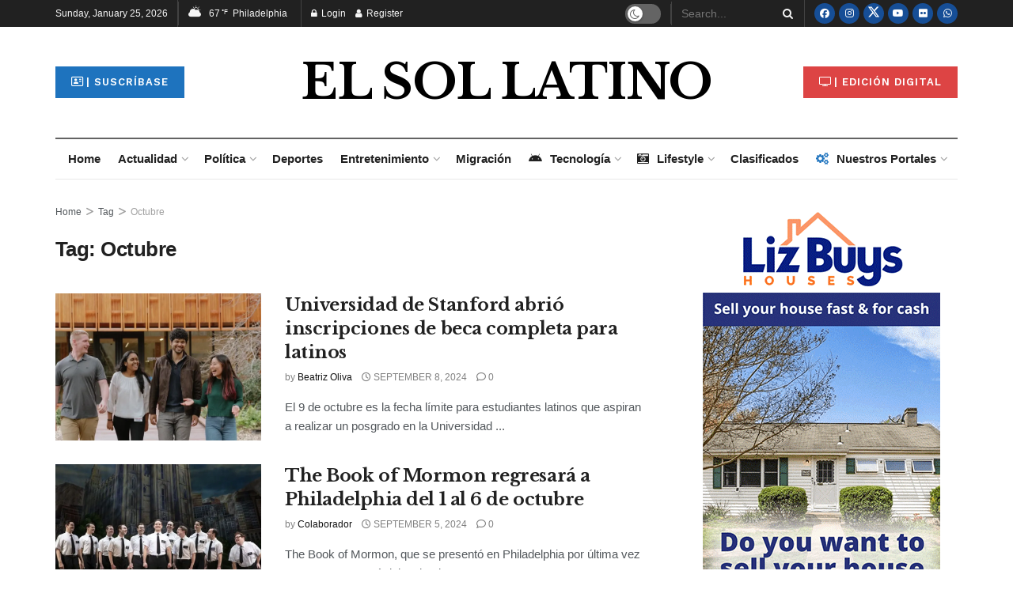

--- FILE ---
content_type: text/html; charset=UTF-8
request_url: https://elsolnewsmedia.com/tag/octubre/page/2/
body_size: 66063
content:
<!doctype html><!--[if lt IE 7]> <html class="no-js lt-ie9 lt-ie8 lt-ie7" lang="en-US"> <![endif]--><!--[if IE 7]> <html class="no-js lt-ie9 lt-ie8" lang="en-US"> <![endif]--><!--[if IE 8]> <html class="no-js lt-ie9" lang="en-US"> <![endif]--><!--[if IE 9]> <html class="no-js lt-ie10" lang="en-US"> <![endif]--><!--[if gt IE 8]><!--> <html class="no-js" lang="en-US"> <!--<![endif]--><head> <meta http-equiv="Content-Type" content="text/html; charset=UTF-8" /> <meta name='viewport' content='width=device-width, initial-scale=1, user-scalable=yes' /> <link rel="profile" href="https://gmpg.org/xfn/11" /> <link rel="pingback" href="https://elsolnewsmedia.com/xmlrpc.php" /> <meta name='robots' content='noindex, follow' /><style>img:is([sizes="auto" i],[sizes^="auto," i]){contain-intrinsic-size:3000px 1500px}</style><meta property="og:type" content="website"><meta property="og:title" content="Universidad de Stanford abrió inscripciones de beca completa para latinos"><meta property="og:site_name" content="El Sol News Media"><meta property="og:description" content="El 9 de octubre es la fecha límite para estudiantes latinos que aspiran a realizar un posgrado en la Universidad"><meta property="og:url" content="https://elsolnewsmedia.com/tag/octubre/page/2"><meta property="og:locale" content="en_US"><meta property="og:image" content="https://i0.wp.com/elsolnewsmedia.com/wp-content/uploads/2024/09/Interes-Stanford-1-scaled.webp?fit=2560%2C853&amp;ssl=1"><meta property="og:image:height" content="853"><meta property="og:image:width" content="2560"><meta name="twitter:card" content="summary"><meta name="twitter:url" content="https://elsolnewsmedia.com/tag/octubre/page/2"><meta name="twitter:title" content="Universidad de Stanford abrió inscripciones de beca completa para latinos"><meta name="twitter:description" content="El 9 de octubre es la fecha límite para estudiantes latinos que aspiran a realizar un posgrado en la Universidad"><meta name="twitter:image" content="https://i0.wp.com/elsolnewsmedia.com/wp-content/uploads/2024/09/Interes-Stanford-1-scaled.webp?fit=2560%2C853&amp;ssl=1"><meta name="twitter:image:width" content="2560"><meta name="twitter:image:height" content="853"><meta name="twitter:site" content="https://twitter.com/elsollatinonews"><script data-cfasync="false" data-pagespeed-no-defer>var gtm4wp_datalayer_name = "dataLayer";var dataLayer = dataLayer || [];</script><script type="text/javascript">var jnews_ajax_url = '/?ajax-request=jnews'
</script><script type="text/javascript">;window.jnews=window.jnews||{},window.jnews.library=window.jnews.library||{},window.jnews.library=function(){"use strict";var e=this;e.win=window,e.doc=document,e.noop=function(){},e.globalBody=e.doc.getElementsByTagName("body")[0],e.globalBody=e.globalBody?e.globalBody:e.doc,e.win.jnewsDataStorage=e.win.jnewsDataStorage||{_storage:new WeakMap,put:function(e,t,n){this._storage.has(e)||this._storage.set(e,new Map),this._storage.get(e).set(t,n)},get:function(e,t){return this._storage.get(e).get(t)},has:function(e,t){return this._storage.has(e)&&this._storage.get(e).has(t)},remove:function(e,t){var n=this._storage.get(e).delete(t);return 0===!this._storage.get(e).size&&this._storage.delete(e),n}},e.windowWidth=function(){return e.win.innerWidth||e.docEl.clientWidth||e.globalBody.clientWidth},e.windowHeight=function(){return e.win.innerHeight||e.docEl.clientHeight||e.globalBody.clientHeight},e.requestAnimationFrame=e.win.requestAnimationFrame||e.win.webkitRequestAnimationFrame||e.win.mozRequestAnimationFrame||e.win.msRequestAnimationFrame||window.oRequestAnimationFrame||function(e){return setTimeout(e,1e3/60)},e.cancelAnimationFrame=e.win.cancelAnimationFrame||e.win.webkitCancelAnimationFrame||e.win.webkitCancelRequestAnimationFrame||e.win.mozCancelAnimationFrame||e.win.msCancelRequestAnimationFrame||e.win.oCancelRequestAnimationFrame||function(e){clearTimeout(e)},e.classListSupport="classList"in document.createElement("_"),e.hasClass=e.classListSupport?function(e,t){return e.classList.contains(t)}:function(e,t){return e.className.indexOf(t)>=0},e.addClass=e.classListSupport?function(t,n){e.hasClass(t,n)||t.classList.add(n)}:function(t,n){e.hasClass(t,n)||(t.className+=" "+n)},e.removeClass=e.classListSupport?function(t,n){e.hasClass(t,n)&&t.classList.remove(n)}:function(t,n){e.hasClass(t,n)&&(t.className=t.className.replace(n,""))},e.objKeys=function(e){var t=[];for(var n in e)Object.prototype.hasOwnProperty.call(e,n)&&t.push(n);return t},e.isObjectSame=function(e,t){var n=!0;return JSON.stringify(e)!==JSON.stringify(t)&&(n=!1),n},e.extend=function(){for(var e,t,n,o=arguments[0]||{},i=1,a=arguments.length;i<a;i++)if(null!==(e=arguments[i]))for(t in e)o!==(n=e[t])&&void 0!==n&&(o[t]=n);return o},e.dataStorage=e.win.jnewsDataStorage,e.isVisible=function(e){return 0!==e.offsetWidth&&0!==e.offsetHeight||e.getBoundingClientRect().length},e.getHeight=function(e){return e.offsetHeight||e.clientHeight||e.getBoundingClientRect().height},e.getWidth=function(e){return e.offsetWidth||e.clientWidth||e.getBoundingClientRect().width},e.supportsPassive=!1;try{var t=Object.defineProperty({},"passive",{get:function(){e.supportsPassive=!0}});"createEvent"in e.doc?e.win.addEventListener("test",null,t):"fireEvent"in e.doc&&e.win.attachEvent("test",null)}catch(e){}e.passiveOption=!!e.supportsPassive&&{passive:!0},e.setStorage=function(e,t){e="jnews-"+e;var n={expired:Math.floor(((new Date).getTime()+432e5)/1e3)};t=Object.assign(n,t);localStorage.setItem(e,JSON.stringify(t))},e.getStorage=function(e){e="jnews-"+e;var t=localStorage.getItem(e);return null!==t&&0<t.length?JSON.parse(localStorage.getItem(e)):{}},e.expiredStorage=function(){var t,n="jnews-";for(var o in localStorage)o.indexOf(n)>-1&&"undefined"!==(t=e.getStorage(o.replace(n,""))).expired&&t.expired<Math.floor((new Date).getTime()/1e3)&&localStorage.removeItem(o)},e.addEvents=function(t,n,o){for(var i in n){var a=["touchstart","touchmove"].indexOf(i)>=0&&!o&&e.passiveOption;"createEvent"in e.doc?t.addEventListener(i,n[i],a):"fireEvent"in e.doc&&t.attachEvent("on"+i,n[i])}},e.removeEvents=function(t,n){for(var o in n)"createEvent"in e.doc?t.removeEventListener(o,n[o]):"fireEvent"in e.doc&&t.detachEvent("on"+o,n[o])},e.triggerEvents=function(t,n,o){var i;o=o||{detail:null};return"createEvent"in e.doc?(!(i=e.doc.createEvent("CustomEvent")||new CustomEvent(n)).initCustomEvent||i.initCustomEvent(n,!0,!1,o),void t.dispatchEvent(i)):"fireEvent"in e.doc?((i=e.doc.createEventObject()).eventType=n,void t.fireEvent("on"+i.eventType,i)):void 0},e.getParents=function(t,n){void 0===n&&(n=e.doc);for(var o=[],i=t.parentNode,a=!1;!a;)if(i){var r=i;r.querySelectorAll(n).length?a=!0:(o.push(r),i=r.parentNode)}else o=[],a=!0;return o},e.forEach=function(e,t,n){for(var o=0,i=e.length;o<i;o++)t.call(n,e[o],o)},e.getText=function(e){return e.innerText||e.textContent},e.setText=function(e,t){var n="object"==typeof t?t.innerText||t.textContent:t;e.innerText&&(e.innerText=n),e.textContent&&(e.textContent=n)},e.httpBuildQuery=function(t){return e.objKeys(t).reduce(function t(n){var o=arguments.length>1&&void 0!==arguments[1]?arguments[1]:null;return function(i,a){var r=n[a];a=encodeURIComponent(a);var s=o?"".concat(o,"[").concat(a,"]"):a;return null==r||"function"==typeof r?(i.push("".concat(s,"=")),i):["number","boolean","string"].includes(typeof r)?(i.push("".concat(s,"=").concat(encodeURIComponent(r))),i):(i.push(e.objKeys(r).reduce(t(r,s),[]).join("&")),i)}}(t),[]).join("&")},e.get=function(t,n,o,i){return o="function"==typeof o?o:e.noop,e.ajax("GET",t,n,o,i)},e.post=function(t,n,o,i){return o="function"==typeof o?o:e.noop,e.ajax("POST",t,n,o,i)},e.ajax=function(t,n,o,i,a){var r=new XMLHttpRequest,s=n,c=e.httpBuildQuery(o);if(t=-1!=["GET","POST"].indexOf(t)?t:"GET",r.open(t,s+("GET"==t?"?"+c:""),!0),"POST"==t&&r.setRequestHeader("Content-type","application/x-www-form-urlencoded"),r.setRequestHeader("X-Requested-With","XMLHttpRequest"),r.onreadystatechange=function(){4===r.readyState&&200<=r.status&&300>r.status&&"function"==typeof i&&i.call(void 0,r.response)},void 0!==a&&!a){return{xhr:r,send:function(){r.send("POST"==t?c:null)}}}return r.send("POST"==t?c:null),{xhr:r}},e.scrollTo=function(t,n,o){function i(e,t,n){this.start=this.position(),this.change=e-this.start,this.currentTime=0,this.increment=20,this.duration=void 0===n?500:n,this.callback=t,this.finish=!1,this.animateScroll()}return Math.easeInOutQuad=function(e,t,n,o){return(e/=o/2)<1?n/2*e*e+t:-n/2*(--e*(e-2)-1)+t},i.prototype.stop=function(){this.finish=!0},i.prototype.move=function(t){e.doc.documentElement.scrollTop=t,e.globalBody.parentNode.scrollTop=t,e.globalBody.scrollTop=t},i.prototype.position=function(){return e.doc.documentElement.scrollTop||e.globalBody.parentNode.scrollTop||e.globalBody.scrollTop},i.prototype.animateScroll=function(){this.currentTime+=this.increment;var t=Math.easeInOutQuad(this.currentTime,this.start,this.change,this.duration);this.move(t),this.currentTime<this.duration&&!this.finish?e.requestAnimationFrame.call(e.win,this.animateScroll.bind(this)):this.callback&&"function"==typeof this.callback&&this.callback()},new i(t,n,o)},e.unwrap=function(t){var n,o=t;e.forEach(t,(function(e,t){n?n+=e:n=e})),o.replaceWith(n)},e.performance={start:function(e){performance.mark(e+"Start")},stop:function(e){performance.mark(e+"End"),performance.measure(e,e+"Start",e+"End")}},e.fps=function(){var t=0,n=0,o=0;!function(){var i=t=0,a=0,r=0,s=document.getElementById("fpsTable"),c=function(t){void 0===document.getElementsByTagName("body")[0]?e.requestAnimationFrame.call(e.win,(function(){c(t)})):document.getElementsByTagName("body")[0].appendChild(t)};null===s&&((s=document.createElement("div")).style.position="fixed",s.style.top="120px",s.style.left="10px",s.style.width="100px",s.style.height="20px",s.style.border="1px solid black",s.style.fontSize="11px",s.style.zIndex="100000",s.style.backgroundColor="white",s.id="fpsTable",c(s));var l=function(){o++,n=Date.now(),(a=(o/(r=(n-t)/1e3)).toPrecision(2))!=i&&(i=a,s.innerHTML=i+"fps"),1<r&&(t=n,o=0),e.requestAnimationFrame.call(e.win,l)};l()}()},e.instr=function(e,t){for(var n=0;n<t.length;n++)if(-1!==e.toLowerCase().indexOf(t[n].toLowerCase()))return!0},e.winLoad=function(t,n){function o(o){if("complete"===e.doc.readyState||"interactive"===e.doc.readyState)return!o||n?setTimeout(t,n||1):t(o),1}o()||e.addEvents(e.win,{load:o})},e.docReady=function(t,n){function o(o){if("complete"===e.doc.readyState||"interactive"===e.doc.readyState)return!o||n?setTimeout(t,n||1):t(o),1}o()||e.addEvents(e.doc,{DOMContentLoaded:o})},e.fireOnce=function(){e.docReady((function(){e.assets=e.assets||[],e.assets.length&&(e.boot(),e.load_assets())}),50)},e.boot=function(){e.length&&e.doc.querySelectorAll("style[media]").forEach((function(e){"not all"==e.getAttribute("media")&&e.removeAttribute("media")}))},e.create_js=function(t,n){var o=e.doc.createElement("script");switch(o.setAttribute("src",t),n){case"defer":o.setAttribute("defer",!0);break;case"async":o.setAttribute("async",!0);break;case"deferasync":o.setAttribute("defer",!0),o.setAttribute("async",!0)}e.globalBody.appendChild(o)},e.load_assets=function(){"object"==typeof e.assets&&e.forEach(e.assets.slice(0),(function(t,n){var o="";t.defer&&(o+="defer"),t.async&&(o+="async"),e.create_js(t.url,o);var i=e.assets.indexOf(t);i>-1&&e.assets.splice(i,1)})),e.assets=jnewsoption.au_scripts=window.jnewsads=[]},e.setCookie=function(e,t,n){var o="";if(n){var i=new Date;i.setTime(i.getTime()+24*n*60*60*1e3),o="; expires="+i.toUTCString()}document.cookie=e+"="+(t||"")+o+"; path=/"},e.getCookie=function(e){for(var t=e+"=",n=document.cookie.split(";"),o=0;o<n.length;o++){for(var i=n[o];" "==i.charAt(0);)i=i.substring(1,i.length);if(0==i.indexOf(t))return i.substring(t.length,i.length)}return null},e.eraseCookie=function(e){document.cookie=e+"=; Path=/; Expires=Thu, 01 Jan 1970 00:00:01 GMT;"},e.docReady((function(){e.globalBody=e.globalBody==e.doc?e.doc.getElementsByTagName("body")[0]:e.globalBody,e.globalBody=e.globalBody?e.globalBody:e.doc})),e.winLoad((function(){e.winLoad((function(){var t=!1;if(void 0!==window.jnewsadmin)if(void 0!==window.file_version_checker){var n=e.objKeys(window.file_version_checker);n.length?n.forEach((function(e){t||"10.0.4"===window.file_version_checker[e]||(t=!0)})):t=!0}else t=!0;t&&(window.jnewsHelper.getMessage(),window.jnewsHelper.getNotice())}),2500)}))},window.jnews.library=new window.jnews.library;</script><script type="text/javascript" id="google_gtagjs-js-consent-mode-data-layer">
window.dataLayer = window.dataLayer || [];function gtag(){dataLayer.push(arguments);}gtag('consent', 'default', {"ad_personalization":"denied","ad_storage":"denied","ad_user_data":"denied","analytics_storage":"denied","functionality_storage":"denied","security_storage":"denied","personalization_storage":"denied","region":["AT","BE","BG","CH","CY","CZ","DE","DK","EE","ES","FI","FR","GB","GR","HR","HU","IE","IS","IT","LI","LT","LU","LV","MT","NL","NO","PL","PT","RO","SE","SI","SK"],"wait_for_update":500});window._googlesitekitConsentCategoryMap = {"statistics":["analytics_storage"],"marketing":["ad_storage","ad_user_data","ad_personalization"],"functional":["functionality_storage","security_storage"],"preferences":["personalization_storage"]};window._googlesitekitConsents = {"ad_personalization":"denied","ad_storage":"denied","ad_user_data":"denied","analytics_storage":"denied","functionality_storage":"denied","security_storage":"denied","personalization_storage":"denied","region":["AT","BE","BG","CH","CY","CZ","DE","DK","EE","ES","FI","FR","GB","GR","HR","HU","IE","IS","IT","LI","LT","LU","LV","MT","NL","NO","PL","PT","RO","SE","SI","SK"],"wait_for_update":500};
</script><title>Octubre Archives - Page 2 of 3 - El Sol News Media</title><meta property="og:locale" content="en_US" /><meta property="og:type" content="article" /><meta property="og:title" content="Octubre Archives - Page 2 of 3 - El Sol News Media" /><meta property="og:url" content="https://elsolnewsmedia.com/tag/octubre/" /><meta property="og:site_name" content="El Sol News Media" /><meta name="twitter:card" content="summary_large_image" /><script type="application/ld+json" class="yoast-schema-graph">{"@context":"https://schema.org","@graph":[{"@type":"CollectionPage","@id":"https://elsolnewsmedia.com/tag/octubre/","url":"https://elsolnewsmedia.com/tag/octubre/page/2/","name":"Octubre Archives - Page 2 of 3 - El Sol News Media","isPartOf":{"@id":"https://elsolnewsmedia.com/#website"},"primaryImageOfPage":{"@id":"https://elsolnewsmedia.com/tag/octubre/page/2/#primaryimage"},"image":{"@id":"https://elsolnewsmedia.com/tag/octubre/page/2/#primaryimage"},"thumbnailUrl":"https://i0.wp.com/elsolnewsmedia.com/wp-content/uploads/2024/09/Interes-Stanford-1-scaled.webp?fit=2560%2C853&ssl=1","breadcrumb":{"@id":"https://elsolnewsmedia.com/tag/octubre/page/2/#breadcrumb"},"inLanguage":"en-US"},{"@type":"ImageObject","inLanguage":"en-US","@id":"https://elsolnewsmedia.com/tag/octubre/page/2/#primaryimage","url":"https://i0.wp.com/elsolnewsmedia.com/wp-content/uploads/2024/09/Interes-Stanford-1-scaled.webp?fit=2560%2C853&ssl=1","contentUrl":"https://i0.wp.com/elsolnewsmedia.com/wp-content/uploads/2024/09/Interes-Stanford-1-scaled.webp?fit=2560%2C853&ssl=1","width":2560,"height":853,"caption":"El KHS proporciona becas completas de hasta tres años. Foto knight-hennessy.stanford.edu/"},{"@type":"BreadcrumbList","@id":"https://elsolnewsmedia.com/tag/octubre/page/2/#breadcrumb","itemListElement":[{"@type":"ListItem","position":1,"name":"Home","item":"https://elsolnewsmedia.com/"},{"@type":"ListItem","position":2,"name":"Octubre"}]},{"@type":"WebSite","@id":"https://elsolnewsmedia.com/#website","url":"https://elsolnewsmedia.com/","name":"El Sol News Media","description":"https://elsolnewsmedia.com","potentialAction":[{"@type":"SearchAction","target":{"@type":"EntryPoint","urlTemplate":"https://elsolnewsmedia.com/?s={search_term_string}"},"query-input":{"@type":"PropertyValueSpecification","valueRequired":true,"valueName":"search_term_string"}}],"inLanguage":"en-US"}]}</script><link rel='dns-prefetch' href='//www.googletagmanager.com' /><link rel='dns-prefetch' href='//stats.wp.com' /><link rel='dns-prefetch' href='//fonts.googleapis.com' /><link rel='dns-prefetch' href='//widgets.wp.com' /><link rel='dns-prefetch' href='//s0.wp.com' /><link rel='dns-prefetch' href='//0.gravatar.com' /><link rel='dns-prefetch' href='//1.gravatar.com' /><link rel='dns-prefetch' href='//2.gravatar.com' /><link rel='dns-prefetch' href='//pagead2.googlesyndication.com' /><link rel='preconnect' href='//i0.wp.com' /><link rel='preconnect' href='//c0.wp.com' /><link rel='preconnect' href='https://fonts.gstatic.com' /><link rel="alternate" type="application/rss+xml" title="El Sol News Media &raquo; Feed" href="https://elsolnewsmedia.com/feed/" /><link rel="alternate" type="application/rss+xml" title="El Sol News Media &raquo; Comments Feed" href="https://elsolnewsmedia.com/comments/feed/" /><link rel="alternate" type="application/rss+xml" title="El Sol News Media &raquo; Octubre Tag Feed" href="https://elsolnewsmedia.com/tag/octubre/feed/" /><link rel="https://api.w.org/" href="https://elsolnewsmedia.com/wp-json/" /><link rel="alternate" title="JSON" type="application/json" href="https://elsolnewsmedia.com/wp-json/wp/v2/tags/8860" /><link rel="EditURI" type="application/rsd+xml" title="RSD" href="https://elsolnewsmedia.com/xmlrpc.php?rsd" /><meta name="generator" content="Site Kit by Google 1.170.0" /><script async src="https://www.googletagmanager.com/gtag/js?id=G-R820JMCT0X"></script><script>window.dataLayer = window.dataLayer || [];function gtag(){dataLayer.push(arguments);}gtag('js', new Date());gtag('config', 'G-R820JMCT0X');</script><script data-ad-client="ca-pub-5511254459140053" async src="https://pagead2.googlesyndication.com/pagead/js/adsbygoogle.js"></script><script async custom-element="amp-auto-ads"
src="https://cdn.ampproject.org/v0/amp-auto-ads-0.1.js"></script><script async type="application/javascript"
src="https://news.google.com/swg/js/v1/swg-basic.js"></script><script>(self.SWG_BASIC = self.SWG_BASIC || []).push( basicSubscriptions => {basicSubscriptions.init({type: "NewsArticle",isPartOfType: ["Product"],isPartOfProductId: "CAowxunVCw:openaccess",clientOptions: { theme: "light", lang: "es-419" },});});</script><script id="mcjs">!function(c,h,i,m,p){m=c.createElement(h),p=c.getElementsByTagName(h)[0],m.async=1,m.src=i,p.parentNode.insertBefore(m,p)}(document,"script","https://chimpstatic.com/mcjs-connected/js/users/b58aaf173a09bc54d9b0bd9c9/fae4e3c89e2dea18c873e1726.js");</script><script async src="https://securepubads.g.doubleclick.net/tag/js/gpt.js"></script><script>window.googletag = window.googletag || {cmd: []};googletag.cmd.push(function() {googletag.defineSlot('/87734933/ESL_Banners_Horizontales_ESL_091224', [[970, 90], [728, 90], [970, 66], [970, 250], [980, 120]], 'div-gpt-ad-1726166036061-0').addService(googletag.pubads());googletag.pubads().enableSingleRequest();googletag.enableServices();});</script><script async src="https://securepubads.g.doubleclick.net/tag/js/gpt.js"></script><script>window.googletag = window.googletag || {cmd: []};googletag.cmd.push(function() {googletag.defineSlot('/87734933/ESL_Banners_Verticales_ESL_091224', [[300, 600], [250, 250], [300, 250]], 'div-gpt-ad-1726166263175-0').addService(googletag.pubads());googletag.pubads().enableSingleRequest();googletag.enableServices();});</script><script async src="https://securepubads.g.doubleclick.net/tag/js/gpt.js"></script><script>window.googletag = window.googletag || {cmd: []};googletag.cmd.push(function() {googletag.defineSlot('/87734933/NCLR_2015_300x250_ATF', [300, 250], 'div-gpt-ad-1726240860262-0').addService(googletag.pubads());googletag.pubads().enableSingleRequest();googletag.enableServices();});</script><script async src="https://securepubads.g.doubleclick.net/tag/js/gpt.js"></script><script>window.googletag = window.googletag || {cmd: []};googletag.cmd.push(function() {googletag.defineSlot('/87734933/NCLR_2015_300x250_BTF', [300, 250], 'div-gpt-ad-1726240940915-0').addService(googletag.pubads());googletag.pubads().enableSingleRequest();googletag.enableServices();});</script><script async src="https://securepubads.g.doubleclick.net/tag/js/gpt.js"></script><script>window.googletag = window.googletag || {cmd: []};googletag.cmd.push(function() {googletag.defineSlot('/87734933/NCLR_2015_728x90_ATF', [728, 90], 'div-gpt-ad-1726240991103-0').addService(googletag.pubads());googletag.pubads().enableSingleRequest();googletag.enableServices();});</script><script async src="https://securepubads.g.doubleclick.net/tag/js/gpt.js"></script><script>window.googletag = window.googletag || {cmd: []};googletag.cmd.push(function() {googletag.defineSlot('/87734933/NCLR_2015_728x90_BTF', [728, 90], 'div-gpt-ad-1726241042327-0').addService(googletag.pubads());googletag.pubads().enableSingleRequest();googletag.enableServices();});</script><script>(function(w,d,s,l,i){w[l]=w[l]||[];w[l].push({'gtm.start':
new Date().getTime(),event:'gtm.js'});var f=d.getElementsByTagName(s)[0],j=d.createElement(s),dl=l!='dataLayer'?'&l='+l:'';j.async=true;j.src=
'https://www.googletagmanager.com/gtm.js?id='+i+dl;f.parentNode.insertBefore(j,f);
})(window,document,'script','dataLayer','GTM-KS265JM');</script><script async type="application/javascript"
src="https://news.google.com/swg/js/v1/swg-basic.js"></script><script>(self.SWG_BASIC = self.SWG_BASIC || []).push( basicSubscriptions => {basicSubscriptions.init({type: "NewsArticle",isPartOfType: ["Product"],isPartOfProductId: "CAowxunVCw:openaccess",clientOptions: { theme: "light", lang: "es-419" },});});</script><script>!function(f,b,e,v,n,t,s)
{if(f.fbq)return;n=f.fbq=function(){n.callMethod?
n.callMethod.apply(n,arguments):n.queue.push(arguments)};if(!f._fbq)f._fbq=n;n.push=n;n.loaded=!0;n.version='2.0';n.queue=[];t=b.createElement(e);t.async=!0;t.src=v;s=b.getElementsByTagName(e)[0];s.parentNode.insertBefore(t,s)}(window, document,'script','https://connect.facebook.net/en_US/fbevents.js');
fbq('init', '3077892475642850');fbq('track', 'PageView');</script><noscript><img loading="lazy" height="1" width="1" style="display:none" src="https://www.facebook.com/tr?id=3077892475642850&ev=PageView&noscript=1" /></noscript><script>!function(f,b,e,v,n,t,s)
{if(f.fbq)return;n=f.fbq=function(){n.callMethod?
n.callMethod.apply(n,arguments):n.queue.push(arguments)};if(!f._fbq)f._fbq=n;n.push=n;n.loaded=!0;n.version='2.0';n.queue=[];t=b.createElement(e);t.async=!0;t.src=v;s=b.getElementsByTagName(e)[0];s.parentNode.insertBefore(t,s)}(window, document,'script','https://connect.facebook.net/en_US/fbevents.js');
fbq('init', '917843901918655');fbq('track', 'PageView');</script><noscript><img loading="lazy" height="1" width="1" style="display:none" src="https://www.facebook.com/tr?id=917843901918655&ev=PageView&noscript=1" /></noscript><script>!function(f,b,e,v,n,t,s)
{if(f.fbq)return;n=f.fbq=function(){n.callMethod?
n.callMethod.apply(n,arguments):n.queue.push(arguments)};if(!f._fbq)f._fbq=n;n.push=n;n.loaded=!0;n.version='2.0';n.queue=[];t=b.createElement(e);t.async=!0;t.src=v;s=b.getElementsByTagName(e)[0];s.parentNode.insertBefore(t,s)}(window,document,'script','https://connect.facebook.net/en_US/fbevents.js');
fbq('init', '394936988029457');fbq('track', 'PageView');</script><noscript><img loading="lazy" height="1" width="1" src="https://www.facebook.com/tr?id=394936988029457&ev=PageView
&noscript=1" /></noscript><script async src="https://www.googletagmanager.com/gtag/js?id=G-XPRYDLVRGT"></script><script>window.dataLayer = window.dataLayer || [];function gtag(){dataLayer.push(arguments);}gtag('js', new Date());gtag('config', 'G-XPRYDLVRGT');</script><style>img#wpstats{display:none}</style><script data-cfasync="false" data-pagespeed-no-defer>var dataLayer_content = {"pagePostType":"post","pagePostType2":"tag-post"};dataLayer.push( dataLayer_content );</script><script data-cfasync="false" data-pagespeed-no-defer>(function(w,d,s,l,i){w[l]=w[l]||[];w[l].push({'gtm.start':
new Date().getTime(),event:'gtm.js'});var f=d.getElementsByTagName(s)[0],j=d.createElement(s),dl=l!='dataLayer'?'&l='+l:'';j.async=true;j.src=
'//www.googletagmanager.com/gtm.js?id='+i+dl;f.parentNode.insertBefore(j,f);
})(window,document,'script','dataLayer','GTM-KS265JM');</script><meta name="google-adsense-platform-account" content="ca-host-pub-2644536267352236"><meta name="google-adsense-platform-domain" content="sitekit.withgoogle.com"><meta name="generator" content="Elementor 3.34.2; features: additional_custom_breakpoints; settings: css_print_method-external, google_font-enabled, font_display-auto"><style>html,body,div,span,applet,object,iframe,h1,h2,h3,h4,h5,h6,p,blockquote,pre,a,abbr,acronym,address,big,cite,code,del,dfn,em,img,ins,kbd,q,s,samp,small,strike,strong,sub,sup,tt,var,b,u,i,center,dl,dt,dd,ol,ul,li,fieldset,form,label,legend,table,caption,tbody,tfoot,thead,tr,th,td,article,aside,canvas,details,embed,figure,figcaption,footer,header,hgroup,menu,nav,output,ruby,section,summary,time,mark,audio,video{margin:0;padding:0;border:0;font-size:100%;font:inherit;vertical-align:baseline}article,aside,details,figcaption,figure,footer,header,hgroup,menu,nav,section{display:block}body{line-height:1}ol,ul{list-style:none}blockquote,q{quotes:none}blockquote:before,blockquote:after,q:before,q:after{content:'';content:none}table{border-collapse:collapse;border-spacing:0}body{background:#fff;font-family:Helvetica,Arial,sans-serif;font-size:14px;line-height:1.429em;text-rendering:optimizeLegibility;-webkit-font-smoothing:antialiased;-moz-osx-font-smoothing:grayscale}body,html{height:100%;margin:0}a{text-decoration:none}hr{display:block;height:1px;border:0;border-top:1px solid #eee;margin:1.25em 0;padding:0}audio,canvas,img,video{vertical-align:middle}img{max-width:100%;-ms-interpolation-mode:bicubic;height:auto}figcaption{margin:3px 0 1em;font-size:11px;color:#a0a0a0}fieldset{border:0;margin:0;padding:0}textarea{resize:vertical}.clearfix:after,.container:after,.row:after,.jeg_postblock:after,.jeg_block_heading:after,.jeg_authorbox::after,.comment-navigation:after,.jeg_popup_content::after{content:"";display:table;clear:both}.screen-reader-text{clip:rect(1px,1px,1px,1px);height:1px;overflow:hidden;position:absolute !important;width:1px}h1,h2,h3,h4,h5,h6{text-rendering:optimizeLegibility}h1{font-size:2.25em;margin:0.67em 0 0.5em;line-height:1.25;letter-spacing:-0.02em}h2{font-size:1.953em;margin:0.83em 0 0.5em;line-height:1.35}h3{font-size:1.563em;margin:1em 0 0.5em;line-height:1.4}h4{font-size:1.25em;margin:1.33em 0 0.5em;line-height:1.5}h5{font-size:1.1em;margin:1.25em 0 0.5em;line-height:1.6}h6{font-size:0.85em;margin:1.6em 0 1em}b,strong{font-weight:bold}i,em,dfn{font-style:italic}blockquote{margin:1em 40px}hr{-moz-box-sizing:content-box;box-sizing:content-box;height:0}mark{background:#efca56;padding:0 0.4em;color:#fff}p,pre{margin:0 0 1.75em;text-rendering:optimizeLegibility}code,kbd,pre,samp{font-family:"Lucida Console",Monaco,monospace;font-size:0.9em;padding:0.2em 0.5em}pre{color:#7b7b7b;background:#fafafa;border:1px solid #eee;padding:0.5em 1.5em 0.5em 1.5em;white-space:pre-wrap;word-wrap:break-word}small{font-size:80%}sub,sup{font-size:75%;line-height:0;position:relative;vertical-align:baseline}sup{top:-0.5em}sub{bottom:-0.25em}.jeg_vc_content .vc_row,.jeg_vc_content .vc_row[data-vc-full-width="true"] > .jeg-vc-wrapper{margin-left:auto;margin-right:auto}.jeg_vc_content .vc_inner{margin-left:-15px;margin-right:-15px}.jeg_boxed .jeg_main .jeg_container{overflow:hidden}.jeg_vc_content .vc_row[data-vc-full-width="true"]{left:0 !important;width:auto !important;padding-left:0 !important;padding-right:0 !important}@media (max-width:767px){.container{width:98%;width:calc(100% - 10px)}}@media (max-width:479px){.container{width:100%}}@media (min-width:768px){.container,.jeg_vc_content > .vc_row,.jeg_vc_content > .vc_element > .vc_row,.jeg_vc_content > .vc_row[data-vc-full-width="true"] > .jeg-vc-wrapper,.jeg_vc_content > .vc_element > .vc_row[data-vc-full-width="true"] > .jeg-vc-wrapper{max-width:750px}.jeg_vc_content > .vc_row[data-vc-full-width="true"],.jeg_vc_content > .vc_element > .vc_row[data-vc-full-width="true"],.jeg_vc_content > .vc_row[data-vc-stretch-content="true"] > .jeg-vc-wrapper,.jeg_vc_content > .vc_element > .vc_row[data-vc-stretch-content="true"] > .jeg-vc-wrapper{width:100%;max-width:none}}@media (min-width:992px){.container,.jeg_vc_content > .vc_row,.jeg_vc_content > .vc_element > .vc_row,.jeg_vc_content > .vc_row[data-vc-full-width="true"] > .jeg-vc-wrapper,.jeg_vc_content > .vc_element > .vc_row[data-vc-full-width="true"] > .jeg-vc-wrapper{max-width:970px}.jeg_vc_content > .vc_row[data-vc-full-width="true"],.jeg_vc_content > .vc_element > .vc_row[data-vc-full-width="true"],.jeg_vc_content > .vc_row[data-vc-stretch-content="true"] > .jeg-vc-wrapper,.jeg_vc_content > .vc_element > .vc_row[data-vc-stretch-content="true"] > .jeg-vc-wrapper{width:100%;max-width:none}}@media (min-width:1200px){.container,.jeg_vc_content > .vc_row,.jeg_vc_content > .vc_element > .vc_row,.jeg_vc_content > .vc_row[data-vc-full-width="true"] > .jeg-vc-wrapper,.jeg_vc_content > .vc_element > .vc_row[data-vc-full-width="true"] > .jeg-vc-wrapper{max-width:1170px}.jeg_vc_content > .vc_row[data-vc-full-width="true"],.jeg_vc_content > .vc_element > .vc_row[data-vc-full-width="true"],.jeg_vc_content > .vc_row[data-vc-stretch-content="true"] > .jeg-vc-wrapper,.jeg_vc_content > .vc_element > .vc_row[data-vc-stretch-content="true"] > .jeg-vc-wrapper{width:100%;max-width:none}}.container,.vc_column_container{padding-right:15px;padding-left:15px;margin-right:auto;margin-left:auto}.jeg_fullwidth .container{width:100%;padding:0}.row{margin-right:-15px;margin-left:-15px}.col-xs-1,.col-sm-1,.col-md-1,.col-lg-1,.col-xs-2,.col-sm-2,.col-md-2,.col-lg-2,.col-xs-3,.col-sm-3,.col-md-3,.col-lg-3,.col-xs-4,.col-sm-4,.col-md-4,.col-lg-4,.col-xs-5,.col-sm-5,.col-md-5,.col-lg-5,.col-xs-6,.col-sm-6,.col-md-6,.col-lg-6,.col-xs-7,.col-sm-7,.col-md-7,.col-lg-7,.col-xs-8,.col-sm-8,.col-md-8,.col-lg-8,.col-xs-9,.col-sm-9,.col-md-9,.col-lg-9,.col-xs-10,.col-sm-10,.col-md-10,.col-lg-10,.col-xs-11,.col-sm-11,.col-md-11,.col-lg-11,.col-xs-12,.col-sm-12,.col-md-12,.col-lg-12{position:relative;min-height:1px;padding-right:15px;padding-left:15px}.col-xs-1,.col-xs-2,.col-xs-3,.col-xs-4,.col-xs-5,.col-xs-6,.col-xs-7,.col-xs-8,.col-xs-9,.col-xs-10,.col-xs-11,.col-xs-12{float:left}.col-xs-12{width:100%}.col-xs-11{width:91.66666667%}.col-xs-10{width:83.33333333%}.col-xs-9{width:75%}.col-xs-8{width:66.66666667%}.col-xs-7{width:58.33333333%}.col-xs-6{width:50%}.col-xs-5{width:41.66666667%}.col-xs-4{width:33.33333333%}.col-xs-3{width:25%}.col-xs-2{width:16.66666667%}.col-xs-1{width:8.33333333%}.col-xs-pull-12{right:100%}.col-xs-pull-11{right:91.66666667%}.col-xs-pull-10{right:83.33333333%}.col-xs-pull-9{right:75%}.col-xs-pull-8{right:66.66666667%}.col-xs-pull-7{right:58.33333333%}.col-xs-pull-6{right:50%}.col-xs-pull-5{right:41.66666667%}.col-xs-pull-4{right:33.33333333%}.col-xs-pull-3{right:25%}.col-xs-pull-2{right:16.66666667%}.col-xs-pull-1{right:8.33333333%}.col-xs-pull-0{right:auto}.col-xs-push-12{left:100%}.col-xs-push-11{left:91.66666667%}.col-xs-push-10{left:83.33333333%}.col-xs-push-9{left:75%}.col-xs-push-8{left:66.66666667%}.col-xs-push-7{left:58.33333333%}.col-xs-push-6{left:50%}.col-xs-push-5{left:41.66666667%}.col-xs-push-4{left:33.33333333%}.col-xs-push-3{left:25%}.col-xs-push-2{left:16.66666667%}.col-xs-push-1{left:8.33333333%}.col-xs-push-0{left:auto}.col-xs-offset-12{margin-left:100%}.col-xs-offset-11{margin-left:91.66666667%}.col-xs-offset-10{margin-left:83.33333333%}.col-xs-offset-9{margin-left:75%}.col-xs-offset-8{margin-left:66.66666667%}.col-xs-offset-7{margin-left:58.33333333%}.col-xs-offset-6{margin-left:50%}.col-xs-offset-5{margin-left:41.66666667%}.col-xs-offset-4{margin-left:33.33333333%}.col-xs-offset-3{margin-left:25%}.col-xs-offset-2{margin-left:16.66666667%}.col-xs-offset-1{margin-left:8.33333333%}.col-xs-offset-0{margin-left:0}@media (min-width:767px){.col-sm-1,.col-sm-2,.col-sm-3,.col-sm-4,.col-sm-5,.col-sm-6,.col-sm-7,.col-sm-8,.col-sm-9,.col-sm-10,.col-sm-11,.col-sm-12{float:left}.col-sm-12{width:100%}.col-sm-11{width:91.66666667%}.col-sm-10{width:83.33333333%}.col-sm-9{width:75%}.col-sm-8{width:66.66666667%}.col-sm-7{width:58.33333333%}.col-sm-6{width:50%}.col-sm-5{width:41.66666667%}.col-sm-4{width:33.33333333%}.col-sm-3{width:25%}.col-sm-2{width:16.66666667%}.col-sm-1{width:8.33333333%}.col-sm-pull-12{right:100%}.col-sm-pull-11{right:91.66666667%}.col-sm-pull-10{right:83.33333333%}.col-sm-pull-9{right:75%}.col-sm-pull-8{right:66.66666667%}.col-sm-pull-7{right:58.33333333%}.col-sm-pull-6{right:50%}.col-sm-pull-5{right:41.66666667%}.col-sm-pull-4{right:33.33333333%}.col-sm-pull-3{right:25%}.col-sm-pull-2{right:16.66666667%}.col-sm-pull-1{right:8.33333333%}.col-sm-pull-0{right:auto}.col-sm-push-12{left:100%}.col-sm-push-11{left:91.66666667%}.col-sm-push-10{left:83.33333333%}.col-sm-push-9{left:75%}.col-sm-push-8{left:66.66666667%}.col-sm-push-7{left:58.33333333%}.col-sm-push-6{left:50%}.col-sm-push-5{left:41.66666667%}.col-sm-push-4{left:33.33333333%}.col-sm-push-3{left:25%}.col-sm-push-2{left:16.66666667%}.col-sm-push-1{left:8.33333333%}.col-sm-push-0{left:auto}.col-sm-offset-12{margin-left:100%}.col-sm-offset-11{margin-left:91.66666667%}.col-sm-offset-10{margin-left:83.33333333%}.col-sm-offset-9{margin-left:75%}.col-sm-offset-8{margin-left:66.66666667%}.col-sm-offset-7{margin-left:58.33333333%}.col-sm-offset-6{margin-left:50%}.col-sm-offset-5{margin-left:41.66666667%}.col-sm-offset-4{margin-left:33.33333333%}.col-sm-offset-3{margin-left:25%}.col-sm-offset-2{margin-left:16.66666667%}.col-sm-offset-1{margin-left:8.33333333%}.col-sm-offset-0{margin-left:0} .vc_col-sm-1,.vc_col-sm-2,.vc_col-sm-3,.vc_col-sm-4,.vc_col-sm-5,.vc_col-sm-6,.vc_col-sm-7,.vc_col-sm-8,.vc_col-sm-9,.vc_col-sm-10,.vc_col-sm-11,.vc_col-sm-12{float:left}.vc_col-sm-12{width:100%}.vc_col-sm-11{width:91.66666667%}.vc_col-sm-10{width:83.33333333%}.vc_col-sm-9{width:75%}.vc_col-sm-8{width:66.66666667%}.vc_col-sm-7{width:58.33333333%}.vc_col-sm-6{width:50%}.vc_col-sm-5{width:41.66666667%}.vc_col-sm-4{width:33.33333333%}.vc_col-sm-3{width:25%}.vc_col-sm-2{width:16.66666667%}.vc_col-sm-1{width:8.33333333%}.vc_col-sm-pull-12{right:100%}.vc_col-sm-pull-11{right:91.66666667%}.vc_col-sm-pull-10{right:83.33333333%}.vc_col-sm-pull-9{right:75%}.vc_col-sm-pull-8{right:66.66666667%}.vc_col-sm-pull-7{right:58.33333333%}.vc_col-sm-pull-6{right:50%}.vc_col-sm-pull-5{right:41.66666667%}.vc_col-sm-pull-4{right:33.33333333%}.vc_col-sm-pull-3{right:25%}.vc_col-sm-pull-2{right:16.66666667%}.vc_col-sm-pull-1{right:8.33333333%}.vc_col-sm-pull-0{right:auto}.vc_col-sm-push-12{left:100%}.vc_col-sm-push-11{left:91.66666667%}.vc_col-sm-push-10{left:83.33333333%}.vc_col-sm-push-9{left:75%}.vc_col-sm-push-8{left:66.66666667%}.vc_col-sm-push-7{left:58.33333333%}.vc_col-sm-push-6{left:50%}.vc_col-sm-push-5{left:41.66666667%}.vc_col-sm-push-4{left:33.33333333%}.vc_col-sm-push-3{left:25%}.vc_col-sm-push-2{left:16.66666667%}.vc_col-sm-push-1{left:8.33333333%}.vc_col-sm-push-0{left:auto}.vc_col-sm-offset-12{margin-left:100%}.vc_col-sm-offset-11{margin-left:91.66666667%}.vc_col-sm-offset-10{margin-left:83.33333333%}.vc_col-sm-offset-9{margin-left:75%}.vc_col-sm-offset-8{margin-left:66.66666667%}.vc_col-sm-offset-7{margin-left:58.33333333%}.vc_col-sm-offset-6{margin-left:50%}.vc_col-sm-offset-5{margin-left:41.66666667%}.vc_col-sm-offset-4{margin-left:33.33333333%}.vc_col-sm-offset-3{margin-left:25%}.vc_col-sm-offset-2{margin-left:16.66666667%}.vc_col-sm-offset-1{margin-left:8.33333333%}.vc_col-sm-offset-0{margin-left:0%}}@media (min-width:992px){.col-md-1,.col-md-2,.col-md-3,.col-md-4,.col-md-5,.col-md-6,.col-md-7,.col-md-8,.col-md-9,.col-md-10,.col-md-11,.col-md-12{float:left}.col-md-12{width:100%}.col-md-11{width:91.66666667%}.col-md-10{width:83.33333333%}.col-md-9{width:75%}.col-md-8{width:66.66666667%}.col-md-7{width:58.33333333%}.col-md-6{width:50%}.col-md-5{width:41.66666667%}.col-md-4{width:33.33333333%}.col-md-3{width:25%}.col-md-2{width:16.66666667%}.col-md-1{width:8.33333333%}.col-md-pull-12{right:100%}.col-md-pull-11{right:91.66666667%}.col-md-pull-10{right:83.33333333%}.col-md-pull-9{right:75%}.col-md-pull-8{right:66.66666667%}.col-md-pull-7{right:58.33333333%}.col-md-pull-6{right:50%}.col-md-pull-5{right:41.66666667%}.col-md-pull-4{right:33.33333333%}.col-md-pull-3{right:25%}.col-md-pull-2{right:16.66666667%}.col-md-pull-1{right:8.33333333%}.col-md-pull-0{right:auto}.col-md-push-12{left:100%}.col-md-push-11{left:91.66666667%}.col-md-push-10{left:83.33333333%}.col-md-push-9{left:75%}.col-md-push-8{left:66.66666667%}.col-md-push-7{left:58.33333333%}.col-md-push-6{left:50%}.col-md-push-5{left:41.66666667%}.col-md-push-4{left:33.33333333%}.col-md-push-3{left:25%}.col-md-push-2{left:16.66666667%}.col-md-push-1{left:8.33333333%}.col-md-push-0{left:auto}.col-md-offset-12{margin-left:100%}.col-md-offset-11{margin-left:91.66666667%}.col-md-offset-10{margin-left:83.33333333%}.col-md-offset-9{margin-left:75%}.col-md-offset-8{margin-left:66.66666667%}.col-md-offset-7{margin-left:58.33333333%}.col-md-offset-6{margin-left:50%}.col-md-offset-5{margin-left:41.66666667%}.col-md-offset-4{margin-left:33.33333333%}.col-md-offset-3{margin-left:25%}.col-md-offset-2{margin-left:16.66666667%}.col-md-offset-1{margin-left:8.33333333%}.col-md-offset-0{margin-left:0}}@media (min-width:1200px){.vc_hidden-lg{display:none !important}.col-lg-1,.col-lg-2,.col-lg-3,.col-lg-4,.col-lg-5,.col-lg-6,.col-lg-7,.col-lg-8,.col-lg-9,.col-lg-10,.col-lg-11,.col-lg-12{float:left}.col-lg-12{width:100%}.col-lg-11{width:91.66666667%}.col-lg-10{width:83.33333333%}.col-lg-9{width:75%}.col-lg-8{width:66.66666667%}.col-lg-7{width:58.33333333%}.col-lg-6{width:50%}.col-lg-5{width:41.66666667%}.col-lg-4{width:33.33333333%}.col-lg-3{width:25%}.col-lg-2{width:16.66666667%}.col-lg-1{width:8.33333333%}.col-lg-pull-12{right:100%}.col-lg-pull-11{right:91.66666667%}.col-lg-pull-10{right:83.33333333%}.col-lg-pull-9{right:75%}.col-lg-pull-8{right:66.66666667%}.col-lg-pull-7{right:58.33333333%}.col-lg-pull-6{right:50%}.col-lg-pull-5{right:41.66666667%}.col-lg-pull-4{right:33.33333333%}.col-lg-pull-3{right:25%}.col-lg-pull-2{right:16.66666667%}.col-lg-pull-1{right:8.33333333%}.col-lg-pull-0{right:auto}.col-lg-push-12{left:100%}.col-lg-push-11{left:91.66666667%}.col-lg-push-10{left:83.33333333%}.col-lg-push-9{left:75%}.col-lg-push-8{left:66.66666667%}.col-lg-push-7{left:58.33333333%}.col-lg-push-6{left:50%}.col-lg-push-5{left:41.66666667%}.col-lg-push-4{left:33.33333333%}.col-lg-push-3{left:25%}.col-lg-push-2{left:16.66666667%}.col-lg-push-1{left:8.33333333%}.col-lg-push-0{left:auto}.col-lg-offset-12{margin-left:100%}.col-lg-offset-11{margin-left:91.66666667%}.col-lg-offset-10{margin-left:83.33333333%}.col-lg-offset-9{margin-left:75%}.col-lg-offset-8{margin-left:66.66666667%}.col-lg-offset-7{margin-left:58.33333333%}.col-lg-offset-6{margin-left:50%}.col-lg-offset-5{margin-left:41.66666667%}.col-lg-offset-4{margin-left:33.33333333%}.col-lg-offset-3{margin-left:25%}.col-lg-offset-2{margin-left:16.66666667%}.col-lg-offset-1{margin-left:8.33333333%}.col-lg-offset-0{margin-left:0}}@media (max-width:767px){.vc_hidden-xs{display:none !important}}@media (min-width:768px) and (max-width:991px){.vc_hidden-sm{display:none !important}.vc_el-clearfix-sm{clear:both}}@media (min-width:992px) and (max-width:1199px){.vc_hidden-md{display:none !important}.vc_el-clearfix-md{clear:both}}*{-webkit-box-sizing:border-box;-moz-box-sizing:border-box;box-sizing:border-box}*:before,*:after{-webkit-box-sizing:border-box;-moz-box-sizing:border-box;box-sizing:border-box}.hidden{display:none}.jeg_viewport{position:relative}.jeg_container,.jeg_container_full{width:auto;margin:0 auto;padding:0}.jeg_content,.jeg_boxed .jeg_main .jeg_container{background:#fff}.jeg_content{padding:30px 0 40px}@media only screen and (min-width:1281px){.jeg_boxed .jeg_viewport{max-width:1230px;margin:0 auto}}.jeg_sidecontent .jeg_viewport{margin-left:340px}.jeg_sidecontent .jeg_header{margin-left:-340px}@media only screen and (min-width:1571px){.jeg_sidecontent_left:not(.jeg_boxed) .jeg_main .container,.jeg_sidecontent_left:not(.jeg_boxed) .jeg_main .jeg_vc_content > .vc_row,.jeg_sidecontent_left:not(.jeg_boxed) .jeg_main .jeg_vc_content > .vc_element > .vc_row{margin-left:30px}.jeg_sidecontent_left .jeg_vc_content > .vc_row[data-vc-full-width="true"],.jeg_sidecontent_left .jeg_vc_content > .vc_element > .vc_row[data-vc-full-width="true"],.jeg_sidecontent_left .jeg_footer .row{margin-left:0}.jeg_sidecontent_left .jeg_vc_content > .vc_row[data-vc-full-width="true"] > .jeg-vc-wrapper,.jeg_sidecontent_left .jeg_vc_content > .vc_element > .vc_row[data-vc-full-width="true"] > .jeg-vc-wrapper,.jeg_sidecontent_left .jeg_footer .container{margin-left:30px}}.jeg_sidebar{padding-left:30px}.jeg_sidebar_left .jeg_sidebar{padding-right:30px;padding-left:15px}@media (min-width:767px){.jeg_sidebar_left .jeg_main_content.col-sm-8,.jeg_sidebar_left .jeg_main_content.vc_col-sm-8{float:right}}@media (min-width:992px){.jeg_sidebar_left .jeg_main_content,.jeg_sidebar_left .jeg_main_content.col-md-8,.jeg_sidebar_left .jeg_main_content.vc_col-md-8{float:right}}input:not([type="submit"]),textarea,select,.chosen-container-single .chosen-single{display:inline-block;background:#fff;border:1px solid #e0e0e0;border-radius:0;padding:7px 14px;height:40px;outline:none;font-size:14px;font-weight:300;margin:0;width:100%;max-width:100%;box-shadow:none}input[type=checkbox],input[type=radio]{width:auto;height:auto;line-height:inherit;display:inline}textarea{min-height:60px;height:auto}input[type="submit"],.btn,.button{border:none;color:#fff;padding:0 20px;line-height:40px;height:40px;display:inline-block;text-transform:uppercase;font-size:13px;font-weight:bold;letter-spacing:1px;outline:0;-webkit-appearance:none}.jeg_header{position:relative}.jeg_header .container{height:100%}.jeg_header.full .container{width:100%}.jeg_nav_row{position:relative;-js-display:flex;display:-webkit-flex;display:-ms-flexbox;display:flex;-webkit-flex-flow:row nowrap;-ms-flex-flow:row nowrap;flex-flow:row nowrap;-webkit-align-items:center;-ms-flex-align:center;align-items:center;-webkit-justify-content:space-between;-ms-flex-pack:justify;justify-content:space-between;height:100%}.jeg_nav_grow{-webkit-box-flex:1;-ms-flex:1;flex:1}.jeg_nav_normal{-webkit-box-flex:0 0 auto;-ms-flex:0 0 auto;flex:0 0 auto}.item_wrap{width:100%;display:inline-block;display:-webkit-flex;display:-ms-flexbox;display:flex;-webkit-flex-flow:row wrap;-ms-flex-flow:row wrap;flex-flow:row wrap;-webkit-align-items:center;-ms-flex-align:center;align-items:center}.jeg_nav_left{margin-right:auto}.jeg_nav_right{margin-left:auto}.jeg_nav_center{margin:0 auto}.jeg_nav_alignleft{justify-content:flex-start}.jeg_nav_alignright{justify-content:flex-end}.jeg_nav_aligncenter{justify-content:center}.jeg_topbar{font-size:12px;color:#757575;position:relative;z-index:11;background:#f5f5f5;border-bottom:1px solid #e0e0e0}.jeg_topbar .jeg_nav_item{padding:0 12px;border-right:1px solid #e0e0e0}.jeg_topbar.dark{background:#212121;color:#f5f5f5;border-bottom-width:0}.jeg_topbar.dark .jeg_search_toggle,.jeg_topbar.dark .jeg_top_lang_switcher > li > a,.jeg_topbar.dark .jeg_search_wrapper.jeg_search_no_expand .jeg_search_input,.jeg_topbar.dark .jeg_search_wrapper.jeg_search_no_expand .jeg_search_button{color:#F5F5F5}.jeg_topbar.dark .jeg_top_menu > li > a:hover,.jeg_topbar.dark .jeg_top_lang_switcher > li > a:hover{color:#fff}.jeg_topbar.dark .sf-arrows .sf-with-ul:after{color:rgba(255,255,255,0.6)}.jeg_topbar.dark .sf-arrows ul .sf-with-ul:after{color:inherit}.jeg_topbar.dark,.jeg_topbar.dark .jeg_nav_item{border-color:rgba(255,255,255,0.15)}.jeg_topbar .jeg_nav_item:last-child{border-right-width:0}.jeg_topbar .jeg_nav_row{height:34px;line-height:34px}.jeg_midbar{background-color:#fff;height:140px;position:relative;z-index:10;border-bottom:0 solid #e8e8e8}.jeg_navbar + .jeg_midbar{z-index:9}.jeg_midbar .jeg_nav_item{padding:0 14px}.jeg_midbar.dark{background-color:#212121;color:#f5f5f5}.jeg_midbar.dark .jeg_carticon,.jeg_midbar.dark .jeg_top_weather,.jeg_midbar.dark .jeg_top_weather > .jeg_weather_temp > .jeg_weather_unit,.jeg_midbar.dark .jeg_top_weather .jeg_weather_condition .jeg_weather_icon,.jeg_midbar.dark .jeg_search_toggle,.jeg_midbar.dark .jeg_nav_icon .jeg_mobile_toggle,.jeg_midbar.dark .jeg_vertical_menu a{color:#f5f5f5}.jeg_midbar.dark .jeg_vertical_menu{border-top-color:#fff}.jeg_navbar{background:#fff;position:relative;border-top:0 solid #e8e8e8;border-bottom:1px solid #e8e8e8;line-height:50px;z-index:9;-webkit-box-sizing:content-box;box-sizing:content-box}.jeg_navbar:first-child,.jeg_topbar + .jeg_navbar{z-index:10}.jeg_navbar .jeg_nav_item{padding:0 14px}.jeg_navbar .jeg_separator{margin:0 7px}.jeg_navbar .jeg_separator:first-child{margin-left:0}.jeg_navbar .jeg_separator:last-child{margin-right:0}.jeg_navbar_boxed .jeg_nav_alignright .jeg_nav_item:last-child{padding-right:20px}.jeg_navbar_boxed .jeg_nav_alignleft .jeg_nav_item:first-child{padding-left:20px}.jeg_navbar_boxed .jeg_nav_alignleft .jeg_nav_item:first-child .jeg_menu_style_1{margin-left:-14px}.jeg_nav_item:first-child{padding-left:0}.jeg_nav_item:last-child{padding-right:0}.jeg_navbar_shadow{border-bottom:0 !important}.jeg_navbar_boxed{background:transparent;border:0}.jeg_navbar_boxed .jeg_nav_row{background:#fff;border:1px solid #e8e8e8}.jeg_navbar_dark.jeg_navbar_boxed .jeg_nav_row{border:0}.jeg_navbar_boxed.jeg_navbar_shadow .jeg_navbar{border:0}.jeg_navbar_boxed:after{display:none}.jeg_boxed .jeg_navbar_boxed{background:#fff}.jeg_navbar_dark:not(.jeg_navbar_boxed),.jeg_navbar_dark.jeg_navbar_boxed .jeg_nav_row{background:#212121}body:not(.jeg_boxed) .jeg_navbar_dark.jeg_navbar_boxed{background:transparent}.jeg_navbar_dark .jeg_menu > li > a,.jeg_navbar_dark .jeg_search_toggle,.jeg_navbar_dark .jeg_carticon,.jeg_navbar_dark .cartdetail{color:#fafafa}.jeg_navbar_dark .sf-arrows .sf-with-ul:after{color:rgba(255,255,255,0.6)}.jeg_navbar_dark .sf-arrows ul .sf-with-ul:after{color:inherit}.jeg_navbar_dark .jeg_menu > li > ul{border-top:0}.jeg_force_fs:not(.jeg_sidecontent) .jeg_featured_big{position:static}.jeg_force_fs:not(.jeg_sidecontent) .jeg_featured_bg{height:100vh}.jeg_force_fs:not(.jeg_sidecontent) .jeg_fs_content{height:calc(100vh - 61px)}.jeg_force_fs:not(.jeg_sidecontent) .jeg_topbar,.jeg_force_fs .jeg_navbar_mobile{background:rgba(255,255,255,0.2);border-bottom:1px solid rgba(255,255,255,0.15)}.jeg_force_fs:not(.jeg_sidecontent) .jeg_midbar,.jeg_force_fs:not(.jeg_sidecontent).jeg_boxed .jeg_navbar_boxed,.jeg_force_fs .toggle_btn{background:transparent !important}.jeg_force_fs:not(.jeg_sidecontent) .dark .jeg_nav_item{border-color:rgba(255,255,255,0.15) !important}.jeg_force_fs:not(.jeg_sidecontent) .jeg_topbar .jeg_menu > li > a,.jeg_force_fs:not(.jeg_sidecontent) .jeg_topbar .jeg_search_toggle,.jeg_force_fs:not(.jeg_sidecontent) .jeg_topbar .jeg_top_lang_switcher > li > a,.jeg_force_fs:not(.jeg_sidecontent) .jeg_topbar .jeg_search_wrapper.jeg_search_no_expand .jeg_search_input,.jeg_force_fs:not(.jeg_sidecontent) .jeg_topbar .jeg_search_wrapper.jeg_search_no_expand .jeg_search_button{color:#f5f5f5}.jeg_force_fs:not(.jeg_sidecontent) .jeg_topbar .jeg_top_menu > li > a:hover{color:#fff}.jeg_logo_wrapper{-webkit-flex:0 auto !important;-ms-flex:0 auto !important;flex:0 auto !important}.jeg_logo{position:relative}.jeg_logo a{display:block}.jeg_logo img{height:auto;image-rendering:optimizeQuality}.jeg_nav_left .jeg_logo{margin-right:7px}.jeg_nav_left .jeg_logo:last-child{margin-right:28px}.jeg_midbar .jeg_social_icon_block.nobg a .fa{font-size:18px}.jeg_topbar .jeg_social_icon_block.nobg a .fa{font-size:14px}.btn.round{border-radius:40px}.btn.rounded{border-radius:4px}.btn.secondary{background:#2e9fff}.btn.outline{color:inherit;letter-spacing:1.5px;line-height:36px;height:auto;background:transparent;border:2px solid #e0e0e0}.dark .btn.outline,.jeg_navbar_dark .btn.outline{color:#f5f5f5;border-color:rgba(255,255,255,0.15)}.btn .fa{margin-right:2px;font-size:14px}.jeg_topbar .btn{height:26px;line-height:26px;font-size:11px;letter-spacing:.5px;font-weight:500;padding:0 10px}.jeg_topbar .btn.outline{line-height:22px}.jeg_topbar .btn.round{padding:0 14px}.jeg_navbar .btn{height:36px;line-height:36px;font-size:12px;font-weight:500;padding:0 16px}.jeg_navbar .btn.outline{line-height:34px}.jeg_midbar .jeg_nav_html,.jeg_navbar .jeg_nav_html{line-height:1.4em}.jeg_nav_html .fa{margin-right:2px}.jeg_nav_account{position:relative}.jeg_accountlink{float:left}.jeg_accountlink:last-child{padding-right:0}.jeg_accountlink ul{min-width:100%}.jeg_accountlink li{position:static !important}.jeg_accountlink li .fa{margin-right:2px}.jeg_accountlink .fa-spinner{font-size:14px}.jeg_accountlink img{margin-right:5px;margin-top:-3px;border-radius:100%;height:22px;width:auto}.jeg_midbar .jeg_accountlink img,.jeg_navbar .jeg_accountlink img{margin-right:.65em}.jeg_navbar_dark .jeg_accountlink,.jeg_topbar.dark .jeg_accountlink{color:#f5f5f5}.jeg_nav_icon{display:-webkit-box;display:-ms-flexbox;display:flex;-webkit-box-align:center;-ms-flex-align:center;align-items:center}.jeg_nav_icon .jeg_mobile_toggle{color:#212121;display:block;position:relative;width:18px;height:14px}.jeg_topbar .jeg_nav_icon{height:34px}.jeg_topbar .jeg_mobile_toggle{color:inherit}.jeg_navbar_dark .jeg_mobile_toggle{color:#fafafa}.jeg_nav_icon .jeg_mobile_toggle span{position:absolute;width:100%;height:2px;left:0;border-top:2px solid;transition:.15s ease}.jeg_nav_icon .jeg_mobile_toggle span:nth-child(1){top:0}.jeg_nav_icon .jeg_mobile_toggle:hover span:nth-child(1){-webkit-transform:translateY(2px);transform:translateY(2px)}.jeg_nav_icon .jeg_mobile_toggle span:nth-child(2){top:50%;margin-top:-1px}.jeg_nav_icon .jeg_mobile_toggle span:nth-child(3){bottom:0}.jeg_nav_icon .jeg_mobile_toggle:hover span:nth-child(3){-webkit-transform:translateY(-2px);transform:translateY(-2px)}.jeg_topbar .jeg_nav_icon .jeg_mobile_toggle{width:15px;height:12px}.jeg_topbar .socials_widget a{margin:0 5px 0 0}.jeg_topbar .socials_widget a .fa{width:26px;line-height:26px}.jeg_topbar .socials_widget.nobg a{margin-right:14px}.jeg_topbar .socials_widget.nobg a:last-child{margin-right:0}.jeg_topbar .socials_widget.nobg a .fa{font-size:14px}.jeg_top_lang_switcher{float:left}.jeg_top_lang_switcher > li{padding-right:12px;float:left}.jeg_top_lang_switcher > li:last-child{padding-right:0}.jeg_top_lang_switcher a{color:#212121}.jeg_topbar .jeg_top_lang_switcher a{color:inherit}.jeg_top_lang_switcher > li img{margin:0 2px 2px 0}.jeg_midbar .jeg_top_lang_switcher > li img,.jeg_navbar .jeg_top_lang_switcher > li img{margin-right:4px}.jeg_separator{height:30px;border-left:1px solid #e0e0e0}.dark .jeg_separator,.jeg_navbar_dark .jeg_separator{border-color:rgba(255,255,255,0.15)}.widget_jnews_module_element_header{margin-bottom:30px}.jeg_cart{position:relative}.jeg_cartcontent_fallback{text-align:initial;opacity:0;visibility:hidden;position:absolute;z-index:11;top:100%;right:0;width:435px;padding:20px 20px 15px;color:#53585c;background:#fff;border-top:1px solid #eee;-webkit-box-shadow:0 1px 3px rgba(0,0,0,.1),0 32px 60px rgba(0,0,0,0.1);box-shadow:0 1px 3px rgba(0,0,0,.1),0 32px 60px rgba(0,0,0,0.1);line-height:normal}.jeg_cart.open .jeg_cartcontent_fallback{visibility:visible;opacity:1}.jeg_search_wrapper{position:relative}.jeg_search_wrapper .jeg_search_form{display:block;position:relative;line-height:normal;min-width:60%}.jeg_search_toggle{color:#212121;display:block;text-align:center}.jeg_topbar .jeg_search_toggle{font-size:14px;min-width:13px;color:inherit}.jeg_midbar .jeg_search_toggle{font-size:18px;min-width:16px;line-height:50px}.jeg_navbar .jeg_search_toggle{font-size:16px;min-width:15px}.jeg_search_wrapper .jeg_search_input{width:100%;vertical-align:middle;height:40px;padding:0.5em 30px 0.5em 14px}.jeg_search_wrapper .jeg_search_button{color:#212121;background:transparent;border:0;font-size:14px;outline:none;cursor:pointer;position:absolute;height:auto;min-height:unset;line-height:normal;top:0;bottom:0;right:0;padding:0 10px}.jeg_search_wrapper .jeg_search_button:hover{color:inherit;box-shadow:none;background:transparent}.jeg_navbar .jeg_search_wrapper .jeg_search_input{height:36px}.jeg_topbar .jeg_search_wrapper .jeg_search_form{display:block}.jeg_topbar .jeg_search_no_expand .jeg_search_input{line-height:34px;height:auto;padding:0 20px 0 0 !important;border:0;background:transparent;box-shadow:none}.jeg_topbar .jeg_search_no_expand .jeg_search_button{color:#757575;width:auto;padding-right:0 !important}.jeg_search_no_expand .jeg_search_toggle{display:none}.jeg_search_no_expand.rounded .jeg_search_input{border-radius:4px}.jeg_search_no_expand.square .jeg_search_input{border-radius:0}.jeg_search_no_expand.round .jeg_search_input{border-radius:33px;padding:.5em 15px}.jeg_search_no_expand.round .jeg_search_button{padding-right:12px}.jeg_midbar .jeg_search_no_expand .jeg_search_input{font-size:15px;padding:0.5em 35px 0.5em 15px}.jeg_midbar .jeg_search_wrapper .jeg_search_button{padding-right:15px}.jeg_midbar .jeg_search_no_expand.round .jeg_search_input{padding:.5em 35px .5em 20px}.jeg_midbar .jeg_search_no_expand.round .jeg_search_button{padding-right:15px}.jeg_navbar_dark .jeg_search_no_expand .jeg_search_input{background:rgba(255,255,255,0.1);border-color:transparent}.jeg_navbar_dark .jeg_search_no_expand .jeg_search_button,.jeg_navbar_dark .jeg_search_no_expand .jeg_search_input{color:#fafafa}.jeg_navbar_dark .jeg_search_no_expand .jeg_search_input::-webkit-input-placeholder{color:rgba(255,255,255,0.75)}.jeg_navbar_dark .jeg_search_no_expand .jeg_search_input:-moz-placeholder{color:rgba(255,255,255,0.75)}.jeg_navbar_dark .jeg_search_no_expand .jeg_search_input::-moz-placeholder{color:rgba(255,255,255,0.75)}.jeg_navbar_dark .jeg_search_no_expand .jeg_search_input:-ms-input-placeholder{color:rgba(255,255,255,0.75)}.jeg_search_popup_expand .jeg_search_form,.jeg_search_modal_expand .jeg_search_form{display:none}.jeg_search_hide{display:none}.jeg_search_result{opacity:0;visibility:hidden;position:absolute}.jeg_popup{display:none}.jeg_menu > li{position:relative;float:left;padding-right:1.2em}.jeg_menu > li:last-child{padding-right:0}.jeg_menu > li > a{-webkit-transition:.2s ease;transition:.2s ease}.jeg_navbar .jeg_menu:not(.jeg_main_menu) > li > a,.jeg_midbar .jeg_menu:not(.jeg_main_menu) > li > a{color:#212121;font-weight:bolder;line-height:50px}.jeg_navbar.jeg_navbar_dark .jeg_menu > li > a,.jeg_midbar.dark .jeg_menu > li > a{color:#f5f5f5}.jeg_topbar .jeg_menu > li > a{color:inherit}.jeg_menu li li{position:relative;line-height:20px}.jeg_menu li > ul,.jeg_megamenu .sub-menu{display:none}.jeg_menu a{display:block;position:relative}.jeg_menu ul ul{top:0;left:100%}.jeg_main_menu > li{margin:0;padding:0;list-style:none;float:left}.jeg_main_menu > li > a{color:#212121;display:block;position:relative;padding:0 16px;margin:0 0;font-size:1em;font-weight:bold;line-height:50px;text-transform:uppercase;white-space:nowrap}.jeg_topbar .jeg_main_menu:not(.jeg_menu_style_1) > li{padding-right:0}.jeg_topbar .jeg_main_menu:not(.jeg_menu_style_1) > li > a{line-height:inherit}.jeg_navbar_menuborder:not(.jeg_navbar_boxed):not(.jeg_stickybar){border-top:1px solid #e8e8e8}.jeg_navbar_menuborder .jeg_main_menu > li:not(:last-child),.jeg_navbar_menuborder .jeg_nav_item{border-right:1px solid #e8e8e8}.jeg_navbar_menuborder.jeg_navbar_dark .jeg_main_menu > li:not(:last-child),.jeg_navbar_menuborder.jeg_navbar_dark .jeg_nav_item,.jeg_navbar_menuborder.jeg_navbar_dark:not(.jeg_navbar_boxed) .jeg_nav_left .jeg_nav_item:first-child{border-color:rgba(255,255,255,.15)}.jeg_navbar_menuborder.jeg_navbar_boxed .jeg_nav_right .jeg_nav_item:last-child{border-right:0}.jeg_navbar_menuborder:not(.jeg_navbar_boxed) .jeg_nav_left .jeg_nav_item:first-child{border-left:1px solid #e8e8e8}.jeg_navbar_menuborder .jeg_nav_item,.jeg_navbar_menuborder.jeg_navbar_boxed .jeg_nav_alignright .jeg_nav_item:last-child{padding-right:14px}.jeg_navbar_menuborder .jeg_nav_item:first-child,.jeg_navbar_menuborder.jeg_navbar_boxed .jeg_nav_alignleft .jeg_nav_item:first-child{padding-left:14px}.jeg_navbar_menuborder .jeg_main_menu{margin-left:-14px;margin-right:-14px}.jeg_navbar_fitwidth .jeg_mainmenu_wrap{-webkit-box-flex:1;-ms-flex:1;flex:1}.jeg_navbar_fitwidth .jeg_main_menu{float:none;display:-ms-flexbox;display:-webkit-box;display:flex;-ms-flex-wrap:wrap;flex-wrap:wrap;-ms-flex-align:start;-webkit-box-align:start;align-items:flex-start}.jeg_navbar_fitwidth .jeg_main_menu > li{float:none;-ms-flex:1 1 auto;-webkit-box-flex:1;flex:1 1 auto}.jeg_navbar_fitwidth .jeg_main_menu > li > a{width:100%;text-align:center}.jeg_menu_style_1 > li{padding-right:22px;line-height:50px}.jeg_menu_style_1 > li:last-child{padding-right:0}.jeg_navbar_menuborder .jeg_menu_style_1 > li{padding-right:0}.jeg_navbar_menuborder .jeg_menu_style_1 > li > a{margin:0 16px}.jeg_navbar_fitwidth .jeg_menu > li > ul{min-width:100%}.jeg_navbar_fitwidth .jeg_menu_style_1 > li{line-height:50px;text-align:center}.jeg_navbar_fitwidth .jeg_menu_style_1 > li > a{width:auto}.jeg_menu_style_1 > li > a{display:inline-block;padding:6px 0;margin:0 0;line-height:normal}.jeg_menu_style_1 > li > a:before{content:'';position:absolute;bottom:0;width:0;height:2px;opacity:0}.jeg_menu_style_1 > li.current-menu-item > a:before,.jeg_menu_style_1 > li.current-menu-ancestor > a:before{width:75%;opacity:1}.jeg_menu_style_2 > li > a:before{content:'';position:absolute;bottom:-1px;margin:auto;left:0;right:0;width:0;height:3px;opacity:0}.jeg_navbar_shadow .jeg_menu_style_2 > li > a:before,.jeg_navbar_dark .jeg_menu_style_2 > li > a:before{bottom:0}.jeg_menu_style_2 > li.current-menu-item > a:before,.jeg_menu_style_2 > li.current-menu-ancestor > a:before{width:80%;opacity:1}.jeg_menu_style_3 > li > a:before{content:'';position:absolute;top:-1px;margin:auto;left:0;right:0;width:0;height:3px;opacity:0}.jeg_navbar_shadow .jeg_menu_style_3 > li > a:before,.jeg_navbar_dark .jeg_menu_style_3 > li > a:before{top:0}.jeg_menu_style_3 > li.current-menu-item > a:before,.jeg_menu_style_3 > li.current-menu-ancestor > a:before{width:80%;opacity:1}.jeg_menu_style_4 > li.current-menu-item > a,.jeg_menu_style_4 > li.current-menu-ancestor > a{background:#f5f5f5}.jeg_navbar_dark .jeg_menu_style_4 > li.current-menu-item > a,.jeg_navbar_dark .jeg_menu_style_4 > li.current-menu-ancestor > a{background:rgba(255,255,255,0.15)}.jeg_menu_style_5 > li.current-menu-item > a,.jeg_menu_style_5 > li.current-menu-ancestor > a{color:#F70D28}.jeg_navbar_mobile_wrapper,.jeg_navbar_mobile_wrapper .sticky_blankspace{display:none}.jeg_header_sticky.sticky_blankspace{visibility:hidden;height:0}.jeg_stickybar{position:fixed;opacity:0;visibility:hidden}.jeg_navbar_mobile_wrapper{position:relative;z-index:9}.jeg_navbar_mobile{display:none;position:relative;background:#fff;box-shadow:0 2px 6px rgba(0,0,0,.1)}.jeg_navbar_mobile .container{width:100%;height:100%}.jeg_mobile_topbar{font-size:12px;color:#757575;min-height:30px;line-height:30px;position:relative;background:#f5f5f5;-webkit-font-smoothing:auto;-moz-osx-font-smoothing:auto}.jeg_mobile_topbar a{color:inherit}.jeg_mobile_topbar .jeg_nav_item{padding:0 10px}.jeg_sticky_nav .jeg_mobile_topbar{display:none}.jeg_mobile_bottombar{border-style:solid}.jeg_mobile_bottombar{height:60px;line-height:60px}.jeg_mobile_bottombar .jeg_nav_item{padding:0 10px}.jeg_navbar_mobile .jeg_nav_left .jeg_nav_item:first-child{padding-left:0}.jeg_navbar_mobile .jeg_nav_right .jeg_nav_item:last-child{padding-right:0}.jeg_mobile_bottombar.dark{background:#000;color:#fff}.jeg_mobile_bottombar.dark a{color:#fff}.jeg_mobile_bottombar.dark .toggle_btn,.jeg_mobile_bottombar.dark .jeg_search_toggle{color:#fff}.jeg_navbar_mobile .toggle_btn,.jeg_navbar_mobile .jeg_search_toggle{color:#212121;font-size:22px;display:block}.jeg_mobile_topbar .toggle_btn,.jeg_mobile_topbar .jeg_search_toggle{font-size:16px}.jeg_mobile_topbar.dark{background:#222;color:#fff}.jeg_mobile_topbar.dark a,.jeg_mobile_topbar.dark .toggle_btn,.jeg_mobile_topbar.dark .jeg_search_toggle{color:#fff}.jeg_mobile_logo a{display:block}.jeg_mobile_logo img{width:auto;max-height:40px}.jeg_mobile_topbar .jeg_social_icon_block.nobg a{margin-right:10px}.jeg_mobile_topbar .jeg_social_icon_block.nobg a .fa{font-size:14px}.jeg_aside_copyright{font-size:11px;color:#757575;letter-spacing:.5px}.jeg_aside_copyright a{color:inherit;border-bottom:1px solid #aaa}.jeg_aside_copyright p{margin-bottom:1.2em}.jeg_aside_copyright p:last-child{margin-bottom:0}.jeg_navbar_mobile .jeg_search_wrapper{position:static}.jeg_navbar_mobile .jeg_search_popup_expand{float:none}.jeg_search_expanded .jeg_search_popup_expand .jeg_search_toggle{position:relative}.jeg_navbar_mobile .jeg_search_popup_expand .jeg_search_form:before,.jeg_navbar_mobile .jeg_search_popup_expand .jeg_search_form:after{display:none !important}.jeg_navbar_mobile .jeg_search_wrapper .jeg_search_input{font-size:18px;padding:.5em 40px .5em 15px;height:42px}.jeg_bg_overlay,.jeg_mobile_wrapper{display:none}#jeg_sidecontent{position:absolute;left:0;background:#fff;width:340px;height:100%;overflow:hidden;z-index:4;border-right:2px solid #eee;outline:0}.sidecontent_postwrapper{height:100%;overflow:hidden}.jeg_side_heading{position:relative}.jeg_side_heading .jeg_cat_dropdown{position:absolute;top:7px;right:10px;cursor:pointer;z-index:3}.jeg_filter_button{background:#fff;border:1px solid #eee;height:24px;line-height:24px;font-size:11px;padding:0 10px;display:inline-block;cursor:pointer;outline:none}.jeg_filter_button:after{font-family:FontAwesome;content:"\f0d7";margin-left:5px}.jeg_filter_menu{display:none}.jeg_side_tabs{display:block;padding:0 15px;overflow:hidden;border-bottom:1px solid #eee}.jeg_side_tabs li{display:block;float:left;font-size:11px;line-height:38px;font-weight:bold;letter-spacing:1px;text-transform:uppercase;text-align:center;cursor:pointer}.jeg_side_tabs li:not(:last-child){margin-right:15px}.jeg_side_tabs li.active{color:#F70D28}#jeg_sidecontent .overlay_container{position:relative}#jeg_sidecontent .jeg_pl_md_box{padding:15px;margin-bottom:0;border-bottom:1px solid #eee}#jeg_sidecontent .jeg_pl_xs_3,#jeg_sidecontent .jeg_pl_xs{margin:0;padding:15px;overflow:hidden;border-top:0;border-bottom:1px solid #eee}.sidefeed_loadmore{text-align:center;padding:15px}.sidefeed_loadmore .btn{font-size:11px;padding:0 30px;min-height:0;line-height:30px;border-radius:3px}.owl-carousel:not(.owl-loaded) img{opacity:0}.jeg_slide_caption{color:#fff;position:absolute;bottom:0px;left:0;width:100%;padding:40px 0 20px;background:-moz-linear-gradient(top,rgba(0,0,0,0) 0%,rgba(0,0,0,0.65) 70%);background:-webkit-gradient(linear,left top,left bottom,color-stop(0%,rgba(0,0,0,0)),color-stop(70%,rgba(0,0,0,0.65)));background:-webkit-linear-gradient(top,rgba(0,0,0,0) 0%,rgba(0,0,0,0.65) 70%);background:-o-linear-gradient(top,rgba(0,0,0,0) 0%,rgba(0,0,0,0.65) 70%);background:-ms-linear-gradient(top,rgba(0,0,0,0) 0%,rgba(0,0,0,0.65) 70%);background:linear-gradient(to bottom,rgba(0,0,0,0) 0%,rgba(0,0,0,0.65) 70%);filter:progid:DXImageTransform.Microsoft.gradient(startColorstr='#00000000',endColorstr='#a6000000',GradientType=0)}.jeg_slide_caption a,.jeg_slide_caption .jeg_post_meta a,.jeg_slide_caption .jeg_post_meta .fa{color:#fff}.jeg_slide_caption .jeg_post_title a{color:#fff;text-shadow:0 1px 0 rgba(0,0,0,0.1)}.jeg_caption_container{padding:0 20px}.jeg_slide_caption .jeg_post_title{font-size:26px;font-weight:bold;margin:10px auto}.jeg_slide_caption .jeg_post_category{line-height:normal}.jeg_slide_caption .jeg_post_category a{display:inline-block;font-size:11px;font-weight:normal;color:inherit;line-height:normal;margin-right:5px;padding:3px 6px;text-transform:uppercase;letter-spacing:1px}.jeg_slide_caption .jeg_post_excerpt{text-shadow:0 1px 0 rgba(0,0,0,0.7)}.jeg_slide_caption .jeg_post_meta{font-size:11px;text-transform:uppercase;color:#fff;text-shadow:0 1px 0 rgba(0,0,0,0.1)}.jeg_slide_caption .jeg_post_meta > div{display:inline-block;margin-right:10px;white-space:nowrap}.jeg_slide_caption .jeg_post_meta span{display:inline-block;margin-right:6px}.jeg_slide_caption .jeg_post_meta span:last-child{margin-right:0}.jeg_slider_type_1{display:block;position:relative}.jeg_slider_type_1 .jeg_slide_item{display:none}.jeg_slider_type_1 .jeg_slide_item:first-child{display:block}.jeg_slider_type_1 .jeg_slide_caption .jeg_post_title{font-size:34px;line-height:1.1;margin-top:10px}.jeg_slider_thumbnail{margin-top:10px;display:block}.jeg_slider_thumbnail_wrapper{margin-right:-10px}.jeg_slider_thumbnail:not(.owl-loaded) .jeg_slide_thumbnail_item{position:relative;float:left;width:calc(20% - 10px);margin-right:10px;display:block}.jeg_slider_thumbnail:not(.owl-loaded) .jeg_slide_thumbnail_item:nth-child(n+6){display:none}@media only screen and (max-width:768px){.jeg_slider_thumbnail:not(.owl-loaded) .jeg_slide_thumbnail_item{width:calc(25% - 10px)}.jeg_slider_thumbnail:not(.owl-loaded) .jeg_slide_thumbnail_item:nth-child(n+5){display:none}}.jeg_slider_type_2{background:#3d3d3d;display:block !important}.jeg_slider_type_2:not(.owl-loaded) .jeg_slide_item:not(:first-child){display:none}.jeg_slider_type_2 .jeg_slide_item{width:100%;height:540px;position:relative}.jeg_slider_type_2 .jeg_slide_caption{color:#fff;position:absolute;top:50%;left:40px;bottom:inherit;padding:30px 0;width:50%;background:none;z-index:2;-webkit-transform:translateY(-50%);-ms-transform:translateY(-50%);-o-transform:translateY(-50%);transform:translateY(-50%)}.jeg_slider_type_2 .jeg_caption_container{padding:0}.jeg_slider_type_2 .jeg_slide_caption .jeg_post_title{font-size:46px;font-weight:bold;line-height:1.1;margin:20px auto;letter-spacing:-0.04em}.jeg_slider_type_3{display:block !important}.jeg_slider_type_3 .jeg_slide_caption .jeg_post_excerpt{display:none}.jeg_slider_type_3 .jeg_slide_caption{background:transparent}.jeg_slider_type_3 .jeg_post_title{font-size:20px}.jeg_slider_type_3 .thumbnail-container{background:#3d3d3d}.jeg_slider_type_3:not(.owl-loaded){margin-right:-5px}.jeg_slider_type_3:not(.owl-loaded) .jeg_slide_item{float:left;margin-right:5px;display:none;overflow:hidden;position:relative;width:100%;height:100%}.jeg_slider_type_3:not(.owl-loaded)[data-items="2"] .jeg_slide_item{width:calc(50% - 5px)}.jeg_slider_type_3:not(.owl-loaded)[data-items="3"] .jeg_slide_item{width:calc(33.333333333% - 5px)}.jeg_slider_type_3:not(.owl-loaded)[data-items="4"] .jeg_slide_item{width:calc(25% - 5px)}.jeg_slider_type_3:not(.owl-loaded)[data-items="5"] .jeg_slide_item{width:calc(20% - 5px)}.jeg_col_3o3 .jeg_slider_type_3[data-items="3"]{height:530px}.jeg_col_3o3 .jeg_slider_type_3[data-items="4"]{height:395px}.jeg_col_3o3 .jeg_slider_type_3[data-items="5"]{height:315px}.jeg_col_2o3 .jeg_slider_type_3[data-items="2"]{height:506px}.jeg_col_2o3 .jeg_slider_type_3[data-items="3"]{height:335px}.jeg_col_2o3 .jeg_slider_type_3[data-items="4"]{height:249px}.jeg_col_2o3 .jeg_slider_type_3[data-items="5"]{height:198px}.jeg_col_1o3 .jeg_slider_type_3[data-items="1"]{height:435px}.jeg_col_1o3 .jeg_slider_type_3[data-items="2"]{height:213px}.jeg_slider_type_3:not(.owl-loaded)[data-items="1"] .jeg_slide_item:first-child,.jeg_slider_type_3:not(.owl-loaded)[data-items="2"] .jeg_slide_item:nth-child(-n+2),.jeg_slider_type_3:not(.owl-loaded)[data-items="3"] .jeg_slide_item:nth-child(-n+3),.jeg_slider_type_3:not(.owl-loaded)[data-items="4"] .jeg_slide_item:nth-child(-n+4),.jeg_slider_type_3:not(.owl-loaded)[data-items="5"] .jeg_slide_item:nth-child(-n+5){display:block}@media only screen and (min-width:768px){.jeg_col_2o3 .jeg_slider_type_3[data-items="5"] .jeg_slide_caption .jeg_post_meta,.jeg_col_1o3 .jeg_slider_type_3[data-items="2"] .jeg_slide_caption .jeg_post_meta{display:none}}@media only screen and (min-width:1025px){.jeg_col_3o3 .jeg_slider_type_3[data-items="5"] .jeg_post_title,.jeg_col_2o3 .jeg_slider_type_3[data-items="3"] .jeg_post_title{font-size:16px;margin-bottom:5px}.jeg_col_2o3 .jeg_slider_type_3[data-items="4"] .jeg_post_title{font-size:15px;margin-bottom:2px}.jeg_col_2o3 .jeg_slider_type_3[data-items="5"] .jeg_post_title,.jeg_col_1o3 .jeg_slider_type_3[data-items="2"] .jeg_post_title{font-size:13px;margin-bottom:0}.jeg_col_2o3 .jeg_slider_type_3[data-items="4"] .jeg_slide_caption .jeg_post_category a,.jeg_col_2o3 .jeg_slider_type_3[data-items="5"] .jeg_slide_caption .jeg_post_category a,.jeg_col_1o3 .jeg_slider_type_3[data-items="2"] .jeg_slide_caption .jeg_post_category a{font-size:10px;padding:2px 5px}.jeg_col_2o3 .jeg_slider_type_3[data-items="5"] .jeg_slide_caption,.jeg_col_1o3 .jeg_slider_type_3[data-items="2"] .jeg_slide_caption{padding:30px 0 15px}.jeg_col_2o3 .jeg_slider_type_3[data-items="5"] .jeg_caption_container,.jeg_col_1o3 .jeg_slider_type_3[data-items="2"] .jeg_caption_container{padding:0 15px}}.jeg_slider_type_4{position:relative;overflow:hidden}.jeg_slider_type_4:not(.owl-loaded) .jeg_slide_item:not(:first-child){display:none}.jeg_slider_type_4 .jeg_slide_item{width:100%;height:0;padding-bottom:47.369%;background-color:#212121;background-position:center;background-repeat:no-repeat;background-size:cover}@media (min-width:1200px){.jeg_vc_content .vc_row[data-vc-stretch-content="true"] .jeg_slider_type_4 .jeg_slide_item{height:540px;padding-bottom:0}}.jeg_slider_type_4 .jeg_slide_item:before{content:'';position:absolute;width:100%;height:100%;z-index:1;background:rgba(0,0,0,.45)}.jeg_slider_type_4 .jeg_slide_caption{color:#fff;position:absolute;top:50%;left:0;right:0;padding:0;bottom:inherit;margin:auto;width:60%;max-width:700px;text-align:center;background:none;z-index:2;-webkit-transform:translateY(-50%);transform:translateY(-50%)}.jeg_slider_type_4 .jeg_slide_caption .jeg_post_title{font-size:44px;margin:0 auto 15px;position:relative}.jeg_overlay_slider{overflow:hidden;height:400px;margin-top:-30px;margin-bottom:30px}.jeg_boxed .jeg_overlay_slider{margin-left:-30px;width:calc(100% + 60px)}.jeg_overlay_slider_wrapper{position:absolute;top:0;left:0;z-index:1;width:100%;height:485px;background:#41301f}.jeg_overlay_container{height:100%;z-index:2;position:relative}.jeg_overlay_slider_bottom{position:absolute;bottom:0}.jeg_overlay_slider_item{padding:20px;background:rgba(0,0,0,0.3);height:75px;margin-right:15px;display:none;float:left}.jeg_overlay_slider_item.active{background:#fff}.jeg_overlay_slider_item.active > h3{color:#000;text-overflow:ellipsis}.jeg_overlay_slider_item h3{color:#fafafa;font-weight:bold;font-size:13px;line-height:1.4;max-height:36.4px;margin:0;display:block;display:-webkit-box;-webkit-line-clamp:2;-webkit-box-orient:vertical;overflow:hidden;text-overflow:ellipsis}.jeg_overlay_slider_bg{position:absolute;top:0;left:0;height:100%;width:100%;-webkit-background-size:cover;background-size:cover;background-position:center center;display:none}.jeg_overlay_slider_bg.active{display:block}.jeg_overlay_caption_container{position:absolute;bottom:100px;max-width:600px;color:#fff;display:none}.jeg_overlay_caption_container.active{display:block}.jeg_overlay_caption_container .jeg_post_title{font-size:36px;margin-top:10px;margin-bottom:0;font-weight:bold}.jeg_overlay_caption_container .jeg_post_title a{color:#fff;font-weight:bold}.jeg_overlay_slider .jeg_post_category{border-left:3px solid;line-height:11px}.jeg_overlay_slider .jeg_post_category a{color:#fff;display:inline-block;font-size:11px;margin:0px 10px 0 5px;text-transform:uppercase}@media only screen and (min-width:1024px){.jeg_overlay_slider_bottom:not(.owl-loaded) .jeg_overlay_slider_item:nth-child(-n+4){width:calc(25% - 15px);display:block}}@media only screen and (max-width:1023px){.jeg_overlay_slider_bottom:not(.owl-loaded) .jeg_overlay_slider_item:nth-child(-n+4){display:none}.jeg_overlay_slider_bottom:not(.owl-loaded) .jeg_overlay_slider_item:nth-child(-n+3){width:calc(33.333333333% - 15px);display:block}}.jeg_empty_module{text-align:center;padding-bottom:20px;border:1px solid #eee;margin-bottom:20px;padding-top:20px;background:#fafafa}.module-overlay,.jeg_sidefeed_overlay{width:100%;height:100%;position:absolute;top:0;left:0;background:rgba(255,255,255,0.9);display:none;z-index:5}.module-preloader,.sidefeed-preloader{position:absolute;top:0;bottom:0;left:0;right:0;margin:auto;width:16px;height:16px}.jeg_block_heading{position:relative;margin-bottom:30px}.jeg_block_title{font-size:16px;font-weight:bold;margin:0;line-height:normal;float:left}.jeg_block_title a{color:inherit}.jeg_block_title i,.jeg_block_title span{display:inline-block;height:36px;line-height:36px;padding:0px 15px;white-space:nowrap}.jeg_block_title i{margin-right:8px;padding:0}.jeg_aligncenter{text-align:center}.jeg_aligncenter .jeg_block_title{float:none}.widget.widget_jnews_module_element_header,.footer_widget.widget_jnews_module_element_header{margin-bottom:0}.jeg_block_heading_1{border-bottom:2px solid #eee}.jeg_block_heading_1 .jeg_block_title span{color:#fff;border-radius:2px 2px 0 0;margin-bottom:-2px}.jeg_block_heading_1 .jeg_subcat{margin-bottom:-2px}.jeg_block_heading_1 .jeg_subcat_list > li > a,.jeg_block_heading_1 .okayNav__menu-toggle{height:34px;line-height:34px}.jeg_block_heading_2{background:#eee;border-radius:2px}.jeg_block_heading_2 .jeg_block_title{font-size:14px}.jeg_block_heading_2 .jeg_block_title span{color:#fff;border-top-left-radius:2px;border-bottom-left-radius:2px}.jeg_block_heading_2 .jeg_subcat_list > li > a{font-size:11px}.jeg_block_heading_2 .jeg_subcat{background:transparent;padding-right:10px}.jeg_block_heading_2 .okayNav__menu-toggle{margin-right:-10px}.jeg_block_heading_3{border-radius:2px}.jeg_block_heading_3 .jeg_block_title span{color:#fff}.jeg_block_heading_3 .okayNav__menu-toggle span{background:#fff}.jeg_block_heading_4 .jeg_block_title span{color:#fff;border-radius:2px}.jeg_block_heading_5{margin-bottom:15px}.jeg_block_heading_5 .jeg_block_title span{position:relative;padding-left:0;background:#fff}.jeg_block_heading_5.jeg_aligncenter .jeg_block_title span{padding:0px 15px}.jeg_block_heading_5:before{content:'';width:100%;height:0;border-bottom:2px solid #eee;position:absolute;top:50%;left:0;margin-top:-1px}.jeg_block_heading_5 .jeg_subcat{position:absolute;top:0;right:0;background:#fff}.jeg_block_heading_5 .okayNav__nav--visible{padding-left:7px}.jeg_block_heading_6{border-bottom:2px solid #eee}.jeg_block_heading_6:after{content:'';width:30px;height:2px;display:block;position:relative;bottom:-2px}.jeg_block_heading_6 .jeg_block_title span{padding:0}.jeg_block_heading_6.jeg_aligncenter:after{margin:auto}.jeg_block_heading_7 .jeg_block_title span{border-bottom:2px solid;padding:0}.jeg_block_heading_8{margin-bottom:15px}.jeg_block_heading_8 .jeg_block_title{font-size:18px}.jeg_block_heading_8 .jeg_block_title span{padding:0}.jeg_block_heading_8 .jeg_block_title span,.jeg_block_heading_8 .jeg_subcat_list > li > a{height:30px !important;line-height:30px !important}.jeg_block_heading_8 .okayNav__menu-toggle{width:30px !important;height:30px !important;line-height:30px !important}.jeg_header_style_8 .jeg_topright .socials_widget a{margin:5px 10px 5px 0}.jeg_block_heading_9{border-top:5px solid #E4E7EA;border-bottom:2px solid #E4E7EA}.jeg_block_heading_9 .jeg_block_title span{padding:0}.jeg_block_heading_9.jeg_aligncenter:after{margin:auto}.jeg_block_heading_5 strong,.jeg_block_heading_6 strong,.jeg_block_heading_7 strong,.jeg_block_heading_8 strong{color:#f70d28}.dark .jeg_block_title,.dark.jeg_block_title{color:#fff}.dark .jeg_block_heading_5 .jeg_block_title span:after,.dark .jeg_block_heading_5 .jeg_block_title span:before,.dark.jeg_block_heading_5 .jeg_block_title span:after,.dark.jeg_block_heading_5 .jeg_block_title span:before{border-color:rgba(255,255,255,0.2)}.dark .jeg_block_heading_1,.dark .jeg_block_heading_2,.dark.jeg_block_heading_1,.dark.jeg_block_heading_2{border-color:rgba(255,255,255,0.2)}.dark .jeg_block_heading_1 .jeg_block_title span,.dark .jeg_block_heading_2 .jeg_block_title span,.dark .jeg_block_heading_3,.dark.jeg_block_heading_1 .jeg_block_title span,.dark.jeg_block_heading_2 .jeg_block_title span,.dark.jeg_block_heading_3{background:rgba(255,255,255,0.2)}.jeg_subcat{display:block;float:left;margin-left:1em}.jeg_subcat .okayNav__menu-toggle{width:30px}.jeg_subcat_list{display:none}.jeg_subcat_list > li > a{color:#7b7b7b;display:block;height:36px;line-height:36px;font-size:12px;font-weight:500;text-transform:uppercase;padding:0 7px}.jeg_subcat_list li a:hover,.jeg_subcat_list li button:hover{color:#f70d28}.jeg_subcat_list li a.current{color:#212121}.jeg_block_heading:not(.jeg_subcat_right) .okayNav__menu-toggle{position:absolute;right:0;top:50%;margin-top:0;-webkit-transform:translateY(-50%);transform:translateY(-50%)}.jeg_block_heading:not(.jeg_subcat_right) .okayNav__menu-toggle.icon--active{-webkit-transform:translateY(-50%) rotate(90deg) !important;transform:translateY(-50%) rotate(90deg) !important}.jeg_subcat_right .jeg_subcat{float:right;margin-left:0}.jeg_subcat_right .jeg_cat_menu{left:inherit;right:0}.jeg_block_heading_3 .jeg_subcat_list li a{color:#fff}.jeg_block_heading_3 .jeg_subcat_list li a.current{border-bottom:3px solid rgba(0,0,0,0.2)}.jeg_block_heading_3 .jeg_subcat{background:transparent;padding-right:10px}.jeg_block_heading_3 .okayNav__menu-toggle{margin-right:-10px}.jeg_pl_lg_1{margin-bottom:30px}.jeg_pl_lg_1 .jeg_post_title{font-size:20px;font-weight:bold;line-height:1.4em;margin:15px 0 5px}.jeg_pl_lg_2,.jeg_pl_lg_3{margin-bottom:30px;overflow:hidden}.jeg_pl_lg_2 .jeg_thumb,.jeg_pl_lg_3 .jeg_thumb{width:360px}.jeg_pl_lg_2 .jeg_thumb{float:left;margin-right:30px}.jeg_pl_lg_3 .jeg_thumb{float:right;margin-left:30px}.jeg_pl_lg_2 .jeg_thumb .jeg_post_category,.jeg_pl_lg_3 .jeg_thumb .jeg_post_category{top:10px;bottom:auto}.jeg_pl_lg_2 .jeg_postblock_content,.jeg_pl_lg_3 .jeg_postblock_content{overflow:hidden}.jeg_pl_lg_2 .jeg_post_title,.jeg_pl_lg_3 .jeg_post_title{font-size:22px;font-weight:bold;margin:0 0 5px}.jeg_pl_lg_2 .jeg_readmore,.jeg_pl_lg_3 .jeg_readmore{margin-bottom:5px}.jeg_pl_lg_4{margin-bottom:50px}.jeg_pl_lg_4 .jeg_post_title{font-size:26px;font-weight:bold;line-height:1.1;margin:0px 0 5px}.jeg_pl_lg_4 .jeg_thumb .jeg_post_category{bottom:auto;top:10px}.jeg_pl_lg_4 .jeg_postblock_heading{margin-bottom:20px}.jeg_pl_lg_5{margin-bottom:30px}.jeg_pl_lg_5 .jeg_post_title{font-weight:bold;margin-bottom:10px}.jeg_pl_lg_6{overflow:hidden;border-bottom:1px solid #eee;padding-bottom:30px;margin-bottom:30px}.jeg_pl_lg_6:last-child{border-bottom:0;padding-bottom:0}.jeg_pl_lg_6 .jeg_post_title{font-size:24px;font-weight:bold;margin:0 0 10px}.jeg_pl_lg_6 .jeg_thumb{width:300px;float:right;margin-left:30px}.jeg_pl_lg_7{background:#fff;margin-bottom:40px;border:1px solid #eee;overflow:visible}.jeg_pl_lg_7 .jeg_postblock_content{background:#fff;padding:20px 30px 30px;margin:0px 15px;position:relative;text-align:center}.jeg_pl_lg_7 .jeg_post_title{font-size:24px;font-weight:bold;margin:0 auto 8px}.jeg_pl_lg_7 .jeg_thumb .jeg_post_category{bottom:0;left:0;right:0;z-index:2;margin:auto;text-align:center;line-height:20px}.jeg_pl_lg_7 .jeg_thumb .jeg_post_category a{display:inline-block;color:#f70d28;background:#fff;font-size:11px;text-transform:uppercase;font-weight:bold;padding:2px 12px;line-height:20px}.jeg_pl_lg_8:not(:last-of-type){margin-bottom:30px;border-bottom:1px solid #eee}.jeg_pl_lg_8 .jeg_post_title{font-size:24px;font-weight:bold;margin:0px 0 10px}.jeg_pl_lg_8 .jeg_postblock_content{max-width:600px}.jeg_pl_lg_8 .jeg_post_meta{margin:15px 0 0}.jeg_pl_lg_8 .jeg_thumb img{width:100%}.jeg_pl_lg_8 .jeg_share_button{margin:15px 0 20px}.jeg_pl_lg_8 .jeg_post_meta a{font-weight:normal}.jeg_pl_lg_8 .jeg_post_meta > div{margin-right:0 !important}.jeg_pl_lg_8 .jeg_post_meta > div:not(:last-of-type):after{display:inline-block;content:"\2022";padding:0 7px}.jeg_pl_lg_8 .jeg_sharelist{float:right}.jeg_postblock_18.jeg_col_2o3 .jeg_block_navigation,.jeg_postblock_18.jeg_col_3o3 .jeg_block_navigation{margin-top:20px}.jeg_pl_lg_9{margin-bottom:60px;padding-bottom:40px;border-bottom:1px solid #eee}.jeg_pl_lg_9 .jeg_postblock_heading{margin-bottom:20px;text-align:center}.jeg_pl_lg_9 .jeg_post_title{font-size:34px;letter-spacing:-0.035em;margin:0px 0 10px}.jeg_pl_lg_9 .jeg_post_category{margin-bottom:10px}.jeg_pl_lg_9 .jeg_post_excerpt{margin-top:20px}.jeg_pl_lg_9 .jeg_readmore_wrap{text-align:center}.jeg_meta_footer{display:table;width:100%;font-size:12px;margin-bottom:-40px;color:#a0a0a0;margin-top:40px;border-top:1px solid #eee}.jeg_meta_footer .label{font-style:italic}.jeg_meta_footer > div > .fa{margin-right:2px}.jeg_meta_footer > div{display:table-cell;width:33.3333333%;text-align:center;padding:10px;border-right:1px solid #eee}.jeg_meta_footer > div:last-of-type{border-right:0}.jeg_meta_footer .jeg_meta_author a,.jeg_meta_footer .jeg_meta_comment a{color:#212121;font-weight:bold}.jeg_meta_footer .jeg_post_share a{display:inline-block;font-size:14px;margin:0 10px}.jeg_pl_lg_card{margin-bottom:30px;overflow:visible}.jeg_pl_lg_card .jeg_thumb{position:relative}.jeg_pl_lg_card .jeg_thumb img{width:100%}.jeg_pl_lg_card .jeg_postblock_content{background:#fff;padding:15px 30px 20px;margin:-60px 20px 0;position:relative}.jeg_pl_lg_card .jeg_post_title{font-size:24px;font-weight:bold;margin:0 auto 8px}.jeg_pl_lg_card .jeg_post_excerpt{margin:5px 0 10px}.jeg_pl_md_card{margin-bottom:30px;overflow:visible}.jeg_pl_md_card .jeg_thumb{position:relative}.jeg_pl_md_card .jeg_thumb img{width:100%}.jeg_pl_md_card .jeg_postblock_content{background:#fff;padding:12px 20px 15px;margin:-50px 15px 0;position:relative}.jeg_pl_md_card .jeg_inner_post,.jeg_pl_lg_card .jeg_inner_post{background:#fff}.jeg_pl_md_card .jeg_post_title{font-size:16px;font-weight:bold;line-height:1.35;margin:0 auto 5px}.jeg_pl_md_card .jeg_post_category,.jeg_pl_lg_card .jeg_post_category{line-height:normal;margin-top:-2px;margin-bottom:8px}.jeg_pl_md_card .jeg_post_category a,.jeg_pl_lg_card .jeg_post_category a{font-size:11px;color:#a0a0a0;font-weight:normal;letter-spacing:normal}.jeg_pl_lg_box,.jeg_pl_md_box{margin-bottom:30px}.jeg_pl_lg_box .box_wrap,.jeg_pl_md_box .box_wrap{position:relative;overflow:hidden}.jeg_pl_lg_box .jeg_thumb img,.jeg_pl_md_box .jeg_thumb img{width:100%}.jeg_pl_lg_box .jeg_postblock_content,.jeg_pl_md_box .jeg_postblock_content{padding:20px 15px 10px;position:absolute;width:100%;bottom:0;background:-moz-linear-gradient(top,rgba(0,0,0,0) 0%,rgba(0,0,0,0.65) 70%);background:-webkit-gradient(linear,left top,left bottom,color-stop(0%,rgba(0,0,0,0)),color-stop(70%,rgba(0,0,0,0.65)));background:-webkit-linear-gradient(top,rgba(0,0,0,0) 0%,rgba(0,0,0,0.65) 70%);background:-o-linear-gradient(top,rgba(0,0,0,0) 0%,rgba(0,0,0,0.65) 70%);background:-ms-linear-gradient(top,rgba(0,0,0,0) 0%,rgba(0,0,0,0.65) 70%);background:linear-gradient(to bottom,rgba(0,0,0,0) 0%,rgba(0,0,0,0.65) 70%);filter:progid:DXImageTransform.Microsoft.gradient(startColorstr='#00000000',endColorstr='#a6000000',GradientType=0)}.jeg_pl_lg_box .jeg_post_category,.jeg_pl_md_box .jeg_post_category{margin-bottom:10px}.jeg_pl_lg_box .jeg_post_category a,.jeg_pl_md_box .jeg_post_category a{color:#fff;display:inline-block;font-size:11px;line-height:normal;margin-right:5px;padding:3px 6px;text-transform:uppercase;letter-spacing:1px}.jeg_pl_lg_box .jeg_postblock_content{padding:40px 20px 20px}.jeg_pl_lg_box .jeg_post_title{font-size:20px;font-weight:bold;margin:0 auto 5px}.jeg_pl_md_box .jeg_post_title{font-size:17px;font-weight:500;margin:0 auto 5px}.jeg_pl_md_box .jeg_thumb .jeg_post_category,.jeg_pl_lg_box .jeg_thumb .jeg_post_category{top:10px;bottom:auto}.jeg_pl_lg_box a,.jeg_pl_lg_box .jeg_post_title a,.jeg_pl_lg_box .jeg_post_meta,.jeg_pl_md_box a,.jeg_pl_md_box .jeg_post_title a,.jeg_pl_md_box .jeg_post_meta{color:#fff}.jeg_pl_lg_box .jeg_post_meta a,.jeg_pl_lg_box .jeg_post_meta .fa,.jeg_pl_md_box .jeg_post_meta a,.jeg_pl_md_box .jeg_post_meta .fa{color:inherit}.jeg_pl_md_1{margin-bottom:30px}.jeg_pl_md_1 .jeg_post_title{font-size:16px;font-weight:bold;line-height:1.25em;margin:0 0 5px}.jeg_pl_md_1 .jeg_thumb{margin-bottom:15px}.jeg_pl_md_2,.jeg_pl_md_3{margin-bottom:30px;overflow:hidden}.jeg_pl_md_2 .jeg_thumb,.jeg_pl_md_3 .jeg_thumb{width:260px}.jeg_pl_md_2 .jeg_thumb{float:left;margin-right:30px}.jeg_pl_md_3 .jeg_thumb{float:right;margin-left:30px}.jeg_pl_md_2 .jeg_postblock_content,.jeg_pl_md_3 .jeg_postblock_content{overflow:hidden}.jeg_pl_md_2 .jeg_post_title,.jeg_pl_md_3 .jeg_post_title{font-size:22px;font-weight:bold;line-height:1.4em;margin:0 0 5px}.jeg_pl_md_4{margin-bottom:40px}.jeg_pl_md_4 .jeg_thumb{margin-bottom:15px}.jeg_pl_md_4 .jeg_post_title{font-size:20px;line-height:1.4;margin:0 0 5px}.jeg_pl_md_5{margin-bottom:30px}.jeg_pl_md_5 .jeg_post_title{font-size:16px;font-weight:bold;line-height:1.4em;margin:0 0 5px}.jeg_pl_md_5 .jeg_thumb{margin-bottom:10px}.jeg_pl_sm{margin-bottom:25px;overflow:hidden}.jeg_pl_sm .jeg_post_title{font-size:15px;font-weight:bold;line-height:1.4em;margin:0 0 5px;letter-spacing:normal}.jeg_pl_sm .jeg_thumb{width:120px;float:left}.jeg_pl_sm .jeg_postblock_content{margin-left:120px;padding-left:15px}.jeg_footer .jeg_post_meta{color:inherit}.jeg_footer_3 .jeg_pl_sm .jeg_thumb{width:90px}.jeg_footer_3 .jeg_pl_sm .jeg_postblock_content{margin-left:90px}.jeg_pl_sm_2 .jeg_post_title{font-size:16px;line-height:1.4;margin:0 auto 5px;letter-spacing:normal}.jeg_pl_sm_2{margin-bottom:20px}.jeg_pl_sm_2:after{content:'';display:block;margin-top:20px;width:50px;border-bottom:1px solid #eee}.jeg_pl_sm_2 .jeg_post_category{margin-bottom:5px}.jeg_pl_sm_2 .jeg_post_category a{display:inline-block;font-size:11px;text-transform:uppercase;font-weight:bold}.jeg_pl_sm_3{margin-bottom:25px;overflow:hidden}.jeg_pl_sm_3 .jeg_post_title{font-size:14px;font-weight:bold;line-height:1.4em;margin:0 0 5px;letter-spacing:normal}.jeg_pl_sm_3 .jeg_thumb{width:120px;float:right}.jeg_pl_sm_3 .jeg_postblock_content{margin-right:120px;padding-right:15px}.jeg_pl_xs{margin:0 0 12px}.jeg_pl_xs .jeg_postblock_content{position:relative;overflow:hidden;line-height:1.4}.jeg_pl_xs .jeg_post_title{font-size:14px;font-weight:500;margin:0;display:inline;margin-right:5px;letter-spacing:normal}.jeg_pl_xs .jeg_post_meta{display:inline}.jeg_pl_xs_2{margin:0 0 15px;position:relative;padding-left:18px}.jeg_pl_xs_2 .jeg_postblock_content{position:relative}.jeg_pl_xs_2:before{color:#f70d28;position:absolute;left:0;top:0;content:"\f0da";font-family:FontAwesome;text-rendering:auto;width:100%}.jeg_pl_xs_2 .jeg_post_title{font-size:14px;font-weight:bold;line-height:1.429em;margin:0 0 0.5em;letter-spacing:normal}.jeg_pl_xs_3{overflow:hidden;margin-bottom:20px}.jeg_pl_xs_3 .jeg_post_title{font-size:13px;line-height:1.3em;margin:0 0 5px;letter-spacing:normal}.jeg_pl_xs_3 .jeg_thumb{float:left;width:75px}.jeg_pl_xs_3 .jeg_postblock_content{margin-left:75px;padding-left:15px}.jeg_pl_xs_4{margin:0 0 10px}.jeg_pl_xs_4 .jeg_postblock_content{position:relative;padding:0 0 0 6px}.jeg_pl_xs_4 .jeg_postblock_content:before{color:#f70d28;position:relative;left:-5px;top:0;content:"\f0da";font-family:FontAwesome;text-rendering:auto;width:100%}.jeg_pl_xs_4 .jeg_post_title{font-size:1em;font-weight:normal;margin:0;display:inline;margin-right:5px;letter-spacing:normal}.jeg_pl_xs_4 .jeg_post_meta{display:inline}.clearfix:after,.container:after,.row:after,.jeg_postblock:after,.jeg_block_heading:after,.jeg_authorbox::after,.comment-navigation:after,.jeg_popup_content::after{content:"";display:table;clear:both}.jeg_slider_wrapper,.jeg_video_playlist{position:relative;overflow:hidden;margin-bottom:40px}.jeg_postblock{margin-bottom:20px;position:relative}.jeg_post_title{letter-spacing:-0.02em}.jeg_post_excerpt{font-size:14px;line-height:1.5;margin-top:1em}.jeg_post_excerpt p{margin-bottom:1em}.jeg_post_excerpt p:last-of-type{margin-bottom:0}.jeg_post_meta{font-size:11px;text-transform:uppercase;color:#a0a0a0}.jeg_post_category{margin-bottom:5px;text-rendering:auto}.jeg_post_category a{display:inline-block;font-size:12px;text-transform:uppercase;letter-spacing:1px;margin-right:10px}.jeg_post_category a:last-child{margin-right:0}.jeg_pl_lg_1 .jeg_review_stars,.jeg_pl_lg_4 .jeg_review_stars,.jeg_pl_lg_6 .jeg_review_stars,.jeg_pl_lg_card .jeg_review_stars,.jeg_pl_lg_box .jeg_review_stars{font-size:16px}.jeg_post_meta .jeg_post_category{text-transform:uppercase}.jeg_post_meta a{color:inherit;font-weight:bold}.jeg_meta_date a{font-weight:normal}.jeg_post_meta > div{display:inline-block}.jeg_post_meta > div:not(:last-of-type){margin-right:6px}.jeg_post_meta > div > .fa{margin-right:2px}.jeg_readmore{display:inline-block;text-transform:uppercase;letter-spacing:0.05em;font-size:11px;margin-top:15px;padding:6px 18px;border:1px solid #e0e0e0;white-space:nowrap}.jeg_thumb{position:relative;overflow:hidden;z-index:0}.thumbnail-container{display:block;position:relative;height:0;overflow:hidden;z-index:0;background:#f7f7f7;background-position:50%;background-size:cover}.thumbnail-container.no_thumbnail:after{font-family:"FontAwesome",serif;content:"\f03e";display:block;position:absolute;left:50%;top:50%;color:#BFBFBF;font-size:18px;margin-top:-7px;margin-left:-10px;line-height:1}.thumbnail-container > img{position:absolute;top:0;bottom:0;left:0;width:100%;min-height:100%;color:#a0a0a0;z-index:-1}.thumbnail-background > div{position:absolute;top:0;left:0;right:0;bottom:0;z-index:1;opacity:0;background-repeat:no-repeat;background-position:center center;-webkit-background-size:cover;-moz-background-size:cover;-o-background-size:cover;background-size:cover}.size-500{padding-bottom:50%}.size-715{padding-bottom:71.5%}.size-1000{padding-bottom:100%}.size-1400{padding-bottom:140%}.size-1500{padding-bottom:150%}.thumbnail-container:not(.no_thumbnail).animate-lazy:before,.owl-carousel .owl-item .thumbnail-container:not(.no_thumbnail):before{content:"";opacity:1;background-color:#f7f7f7;background-image:-webkit-gradient(linear,left top,right top,from(#f7f7f7),color-stop(20%,#eee),color-stop(40%,#f5f5f5),to(#f7f7f7));background-image:linear-gradient(90deg,#f7f7f7 0%,#eee 20%,#f5f5f5 40%,#f7f7f7 100%);background-repeat:no-repeat;-webkit-animation:jeg-lazyload 1s cubic-bezier(0.65,0.05,0.36,1) infinite;animation:jeg-lazyload 1s cubic-bezier(0.65,0.05,0.36,1) infinite;position:absolute;top:0;left:0;right:0;bottom:0;z-index:-2}.lazyautosizes{opacity:0}.lazyload,.afterloading{opacity:0}.thumbnail-background > div.lazyloaded,.lazyloaded{opacity:1;transition:opacity 0.4s ease}@-webkit-keyframes jeg-lazyload{from{background-position:-400px 0}to{background-position:800px 0}}@keyframes jeg-lazyload{from{background-position:-400px 0}to{background-position:800px 0}}.jeg_thumb .jeg_post_category{position:absolute;z-index:3;bottom:10px;left:10px;margin:0;line-height:1}.jeg_thumb .jeg_post_category a{display:inline-block;font-size:11px;color:#fff;margin-right:5px;padding:3px 6px;text-transform:uppercase;letter-spacing:1px}.jeg_post_category span{display:inline-block;line-height:1}.jeg_block_navigation{position:relative}.jeg_pagination_nextprev .jeg_block_navigation,.jeg_pagination_loadmore .jeg_block_navigation,.jeg_pagination_scrollload .jeg_block_navigation{margin:20px 0}.navigation_overlay{position:relative;height:48px;display:none}.jeg_block_nav{position:relative;text-align:center;overflow:hidden}.jeg_block_nav:before,.jeg_block_nav:after{content:'';width:50%;height:1px;position:absolute;border-bottom:1px solid #eee;left:-40px;top:50%}.jeg_block_nav:after{right:-40px;left:auto}.jeg_block_nav a{position:relative;display:inline-block;white-space:nowrap;font-size:16px;height:28px;line-height:26px;width:30px;border:1px solid #e0e0e0;text-align:center;color:#212121;background:#fff}.jeg_block_nav .prev{margin-right:2px}.jeg_block_nav a:not(.disabled):hover{background:#f5f5f5}.jeg_block_nav a.disabled{color:#a0a0a0;border-color:#eee}.jeg_block_nav.inactive{display:none}.jeg_block_loadmore{text-align:center;position:relative;overflow:hidden}.jeg_block_loadmore a{min-width:30%;height:30px;line-height:30px;position:relative;display:inline-block;white-space:nowrap;font-size:11px;letter-spacing:1px;text-transform:uppercase;box-shadow:0 1px 3px rgba(0,0,0,0.1);padding:0 18px;border:1px solid #e0e0e0;border-radius:2px;text-align:center;color:#212121;background:#fff}.jeg_block_loadmore a:before,.jeg_block_loadmore a:after{content:'';height:1px;background:#eee;width:1000px;margin:auto;position:absolute;top:0;bottom:0;display:block}.jeg_block_loadmore a:before{right:100%;margin-right:20px}.jeg_block_loadmore a:after{left:100%;margin-left:20px}.jeg_block_loadmore a.disabled{display:none}.jeg_postblock_3,.jeg_postblock_4,.jeg_postblock_5,.jeg_postblock_6,.jeg_postblock_14,.jeg_postblock_15{margin-bottom:10px}.jeg_postblock_19{margin-bottom:15px}.jeg_postblock_3 .jeg_block_loadmore,.jeg_postblock_3 .jeg_block_nav,.jeg_postblock_4 .jeg_block_loadmore,.jeg_postblock_4 .jeg_block_nav,.jeg_postblock_5 .jeg_block_loadmore,.jeg_postblock_5 .jeg_block_nav,.jeg_postblock_6 .jeg_block_loadmore,.jeg_postblock_6 .jeg_block_nav{margin-bottom:20px}.jeg_postblock_11.jeg_pagination_nextprev .jeg_block_navigation,.jeg_postblock_11.jeg_pagination_loadmore .jeg_block_navigation,.jeg_postblock_11.jeg_pagination_scrollload .jeg_block_navigation{margin-top:-5px;margin-bottom:20px}.jeg_postblock_12.jeg_pagination_nextprev .jeg_block_navigation,.jeg_postblock_12.jeg_pagination_loadmore .jeg_block_navigation,.jeg_postblock_12.jeg_pagination_scrollload .jeg_block_navigation{margin-top:-10px;margin-bottom:30px}.jeg_postblock_2 .jeg_posts_wrap{position:relative;overflow:hidden}.jeg_postblock_2 .jeg_posts{-webkit-flex-wrap:wrap;flex-wrap:wrap;display:flex;align-items:normal;margin-right:-30px}.jeg_postblock_2 .jeg_pl_sm{float:left;width:50%;padding-right:30px}.jeg_postblock_8 .jeg_posts_wrap{position:relative;overflow:hidden}.jeg_postblock_8 .jeg_posts{-webkit-flex-wrap:wrap;flex-wrap:wrap;display:flex;align-items:flex-start;margin-right:-30px}.jeg_postblock_8 .jeg_post{float:left;width:33.333333333%;padding-right:30px}.jeg_postblock_8 .jeg_post_title{font-size:14px;line-height:1.4}.jeg_postblock_9 .jeg_posts_wrap{position:relative;overflow:hidden}.jeg_postblock_9 .jeg_posts{-webkit-flex-wrap:wrap;flex-wrap:wrap;display:flex;align-items:flex-start;margin-right:-30px}.jeg_postblock_9 .jeg_post{float:left;width:50%;padding-right:30px}.jeg_postblock_11 .jeg_posts_wrap{position:relative;overflow:hidden}.jeg_postblock_11 .jeg_posts{-webkit-flex-wrap:wrap;flex-wrap:wrap;display:flex;align-items:flex-start;margin-right:-30px}.jeg_postblock_11 .jeg_post{float:left;width:50%;padding-right:30px}.jeg_postblock_12{margin-bottom:0}.jeg_postblock_14 .jeg_posts_wrap{position:relative;overflow:hidden}.jeg_postblock_14 .jeg_posts{-webkit-flex-wrap:wrap;flex-wrap:wrap;display:flex;align-items:flex-start;margin-right:-30px}.jeg_postblock_14 .jeg_posts .jeg_post{float:left;width:50%;padding-right:30px}.jeg_postblock_14 .jeg_block_nav{margin-bottom:30px}.jeg_postblock_15 .jeg_posts_wrap{position:relative;overflow:hidden}.jeg_postblock_15 .jeg_posts{-webkit-flex-wrap:wrap;flex-wrap:wrap;display:flex;align-items:flex-start;margin-right:-30px}.jeg_postblock_15 .jeg_post{float:left;width:50%;padding-right:30px}.jeg_postblock_16{margin-bottom:30px}.jeg_postblock_16 .jeg_postbig .jeg_post{margin-bottom:20px}.jeg_postblock_16 .jeg_posts{padding-top:15px;border-top:1px solid #eee;-webkit-columns:2 340px;-moz-columns:2 340px;columns:2 340px;-webkit-column-gap:40px;-moz-column-gap:40px;column-gap:40px}.jeg_postblock_16 .jeg_pl_xs_2{page-break-inside:avoid;margin-bottom:5px}.jeg_postblock_20 .jeg_pl_sm{margin-bottom:15px}.jeg_postblock_22{margin-bottom:15px}.jeg_postblock_22 .jeg_posts_wrap{position:relative;overflow:hidden}.jeg_postblock_22 .jeg_posts{-webkit-flex-wrap:wrap;flex-wrap:wrap;display:flex;align-items:flex-start;margin-right:-30px}.jeg_postblock_22 .jeg_post{float:left;width:33.333333333%;padding-right:30px;margin-bottom:25px}.jeg_postblock_22.jeg_col_1o3 .jeg_posts{margin-right:-20px}.jeg_postblock_22.jeg_col_1o3 .jeg_post{width:50%;padding-right:20px;margin-bottom:20px}.jeg_postblock_23 .jeg_posts_wrap{position:relative;overflow:hidden}.jeg_postblock_23 .jeg_posts{-webkit-flex-wrap:wrap;flex-wrap:wrap;display:flex;align-items:flex-start;margin-right:-40px}.jeg_postblock_23 .jeg_post{float:left;width:50%;padding-right:40px}.jeg_postblock_23 .jeg_post_excerpt{margin:10px 0}.jeg_postblock_24{margin-bottom:40px}.jeg_postblock_24 .jeg_pl_md_box{margin-bottom:20px}.jeg_postblock_24 .jeg_pl_xs_4 .jeg_postblock_content{border-bottom:1px solid #eee;padding-bottom:10px}.jeg_postblock_24.jeg_col_1o3.jeg_pagination_nextprev .jeg_pl_xs_4:last-child .jeg_postblock_content,.jeg_postblock_24.jeg_col_1o3.jeg_pagination_loadmore .jeg_pl_xs_4:last-child .jeg_postblock_content{border-bottom:0}.jeg_postblock_25 .jeg_post{overflow:hidden;border-bottom:1px solid #eee;padding-bottom:30px;margin-bottom:20px}.jeg_postblock_25 .jeg_post:last-child{border-bottom:0;padding-bottom:0}.jeg_postblock_25 .jeg_postblock_heading{margin-bottom:15px}.jeg_postblock_25 .jeg_post_title{font-size:24px;font-weight:bold;margin:0 0 10px}.jeg_postblock_25 .jeg_thumb{width:280px;float:left;margin-right:30px}.jeg_postblock_25 .jeg_post_excerpt{margin-top:0}.jeg_postblock_26{margin-bottom:0}.jeg_postblock_27 .jeg_posts_wrap{position:relative;overflow:hidden}.jeg_postblock_27 .jeg_posts{-webkit-flex-wrap:wrap;flex-wrap:wrap;display:flex;align-items:flex-start;margin-right:-40px}.jeg_postblock_27 .jeg_post{float:left;width:50%;padding-right:40px}.jeg_postblock_27 .jeg_post_excerpt{margin:10px 0}.jeg_postblock_27.jeg_col_3o3 .jeg_post{width:33.333333333%}.jeg_postblock_28 .jeg_meta_date{display:inline;margin-left:5px}.jeg_postblock_28 .show_border article,.jeg_postblock_29 .show_border article{border-bottom:1px solid #eee;padding-bottom:10px}.jeg_postblock_28 .show_border article:last-child,.jeg_postblock_29 .show_border article:last-child{border-bottom:0}.jeg_carousel_post{display:block !important}.jeg_carousel_post:not(.owl-loaded){margin-right:-10px}.jeg_carousel_post:not(.owl-loaded) .jeg_post{float:left;margin-right:10px;display:none;width:100%}.jeg_carousel_post[data-items="2"]:not(.owl-loaded) .jeg_post{width:calc(50% - 10px)}.jeg_carousel_post[data-items="3"]:not(.owl-loaded) .jeg_post{width:calc(33.333333333% - 10px)}.jeg_carousel_post[data-items="4"]:not(.owl-loaded) .jeg_post{width:calc(25% - 10px)}.jeg_carousel_post[data-items="5"]:not(.owl-loaded) .jeg_post{width:calc(20% - 10px)}.jeg_carousel_post[data-items="6"]:not(.owl-loaded) .jeg_post{width:calc(16.666666667% - 10px)}.jeg_postblock_carousel_1{margin-bottom:40px}.jeg_carousel_post[data-items="1"]:not(.owl-loaded) .jeg_post:first-child,.jeg_carousel_post[data-items="2"]:not(.owl-loaded) .jeg_post:nth-child(-n+2),.jeg_carousel_post[data-items="3"]:not(.owl-loaded) .jeg_post:nth-child(-n+3),.jeg_carousel_post[data-items="4"]:not(.owl-loaded) .jeg_post:nth-child(-n+4),.jeg_carousel_post[data-items="5"]:not(.owl-loaded) .jeg_post:nth-child(-n+5),.jeg_carousel_post[data-items="6"]:not(.owl-loaded) .jeg_post:nth-child(-n+6),.jeg_postblock_carousel_2.jeg_col_4 .jeg_carousel_post:not(.owl-loaded) .jeg_post:first-child{display:block}.jeg_postblock_carousel_1 .jeg_post_title{font-size:14px;font-weight:bold;line-height:1.4;margin:10px auto 5px}.jeg_postblock_carousel_1 .owl-carousel .owl-nav{margin-top:15px}.jeg_postblock_carousel_2{margin-bottom:40px}.jeg_postblock_carousel_2.jeg_col_4 .jeg_carousel_post:not(.owl-loaded) .jeg_post{width:100%;float:none;display:none}.jeg_postblock_carousel_2 .jeg_post{position:relative;margin-bottom:0}.jeg_postblock_carousel_2:not(.owl-loaded) .jeg_post{background:#3d3d3d}.jeg_postblock_carousel_2 .overlay_content{position:absolute;top:0;bottom:0;left:0;right:0;white-space:nowrap;text-align:center;padding:15px 20px;overflow:hidden}.jeg_postblock_carousel_2 .overlay_content:before{content:'';display:inline-block;vertical-align:middle;height:100%}.jeg_postblock_carousel_2 .jeg_postblock_content{width:100%;display:inline-block;vertical-align:middle;white-space:normal;position:relative;z-index:1;text-align:center;-webkit-transform:translate3d(0,1em,0);transform:translate3d(0,1em,0)}.jeg_postblock_carousel_2 .jeg_post_title{font-size:18px;font-weight:bold;margin-top:0;margin-bottom:5px}.jeg_postblock_carousel_2 .jeg_post_title a,.jeg_postblock_carousel_2 .jeg_post_meta a{color:#fff}.jeg_postblock_carousel_2 .jeg_post_meta{opacity:0}.jeg_postblock_carousel_2 .jeg_post_category a{display:inline-block;font-size:11px;line-height:normal;padding:3px 6px;color:#fff;text-transform:uppercase;letter-spacing:0.05em}.jeg_postblock_carousel_3 [data-margin="0"] .jeg_postblock_content{padding-right:12px}.jeg_postblock_carousel_3 article{display:table}.jeg_postblock_carousel_3 article:after{content:"";display:table;clear:both}.jeg_postblock_carousel_3 .jeg_thumb{width:75px;float:left;margin-right:10px}.jeg_postblock_carousel_3 .jeg_post_title{font-size:14px;margin:0 0 5px}.jeg_postblock_carousel_3 article .jeg_thumb,.jeg_postblock_carousel_3 article .overlay_content{display:table-cell;vertical-align:middle}.jeg_postblock_carousel_3 article .jeg_thumb{vertical-align:top}.jeg_postblock_carousel_3.shownav .jeg_carousel_post{padding:0 36px}.jeg_postblock_carousel_3.shownav .jeg_postblock_content{padding-right:15px}.jeg_postblock_carousel_3 .owl-nav > div{background:#fff;position:absolute;top:0;left:0;bottom:0;display:flex;align-items:center}.jeg_postblock_carousel_3 .owl-nav .owl-next{left:auto;right:0}.jeg_breakingnews{margin-bottom:30px}.jeg_breakingnews a{color:#212121}.jeg_breakingnews_title{float:left;padding:0 10px;line-height:40px;color:#fff;font-size:11px;font-weight:bold;text-transform:uppercase;letter-spacing:1px}.jeg_news_ticker{background:#fff;font-size:13px;display:block;overflow:hidden;width:auto;height:40px;line-height:40px;border:1px solid #eee;border-left:0;padding:0 95px 0 15px;position:relative}.jeg_news_ticker_item{max-width:100%;overflow:hidden;text-overflow:ellipsis;white-space:nowrap}.jeg_news_ticker_item .post-date{font-size:11px;margin-left:10px;color:#a0a0a0}.jeg_news_ticker_arrow:before{display:block;font-family:FontAwesome;text-align:center;text-rendering:auto;-webkit-font-smoothing:antialiased;-moz-osx-font-smoothing:grayscale}.jeg_news_ticker_next:before{content:"\f105"}.jeg_news_ticker_prev:before{content:"\f104"}.jeg_news_ticker_arrow span{display:none}.jeg_news_ticker_control{position:absolute;top:0;right:0}.jeg_news_ticker_arrow{background:#fff;cursor:pointer;border-left:1px solid #eee;line-height:38px;width:40px;font-size:14px;float:right;position:relative}.jeg_news_ticker_items{position:relative;-webkit-backface-visibility:hidden}.jeg_news_ticker_item{z-index:0;opacity:0;position:absolute;top:0}.jeg_news_ticker_active{z-index:1;opacity:1}.jeg_video_playlist .jspTrack{background:rgba(0,0,0,0.1)}.jeg_video_playlist .jspDrag{left:0 !important;border-radius:8px !important}.jeg_video_playlist_video_content{background:#141414}.jeg_video_playlist_item{line-height:1}.jeg_video_playlist_title{font-size:13px;margin:0 0 5px}.jeg_video_playlist_category{color:#a0a0a0;font-size:11px;text-transform:uppercase}.jeg_video_playlist_current{position:relative;overflow:hidden;padding:10px 15px}.jeg_video_playlist_current_info{z-index:2;position:relative}.jeg_video_playlist_current h2{margin:0;font-weight:bold;font-size:14px}.jeg_video_playlist_current h2 a{color:#212121}.jeg_video_holder{position:relative}.jeg_dark_playlist .jeg_video_playlist_list_wrapper{background:#141414;overflow:hidden}.jeg_dark_playlist .jeg_video_playlist_category{color:rgba(255,255,255,0.5)}.jeg_dark_playlist .jspTrack{background:rgba(255,255,255,0.2)}.jeg_dark_playlist .jspDrag{background:rgba(255,255,255,0.5)}.jeg_dark_playlist .jeg_video_playlist_title{color:#fff}.jeg_vertical_playlist .jeg_video_playlist_video_content{width:68%;float:left}.jeg_vertical_playlist .jeg_video_playlist_list_wrapper{width:32%;float:right;overflow:hidden}.jeg_vertical_playlist .jeg_video_playlist_list_inner_wrapper{border:1px solid #e0e0e0;border-left:0;border-top:0;background:#f5f5f5;position:relative}.jeg_vertical_playlist .jeg_video_playlist_item{padding:10px 15px 10px 12px;display:table;width:100%;margin:0;border-bottom:1px solid #e0e0e0}.jeg_vertical_playlist .jeg_video_playlist_item.active{background:#fff}.jeg_vertical_playlist.jeg_vertical_playlist .jeg_video_playlist_item.active .jeg_video_playlist_thumbnail img{border:3px solid}.jeg_vertical_playlist .jeg_video_playlist_thumbnail{display:table-cell;width:85px;vertical-align:middle}.jeg_vertical_playlist .jeg_video_playlist_description{display:table-cell;padding:0 15px;vertical-align:middle}.jeg_vertical_playlist .jeg_video_playlist_current{-webkit-box-shadow:0 3px 10px rgba(0,0,0,0.2);box-shadow:0 3px 10px rgba(0,0,0,0.2);z-index:1}.jeg_vertical_playlist .jeg_video_playlist_play span{color:rgba(255,255,255,0.8);font-size:smaller}.jeg_vertical_playlist .jeg_video_playlist_play_icon{position:absolute;background:#fff;text-align:center;opacity:0.4;width:100px;line-height:100px;right:10px;top:50%;-webkit-transform:translateY(-50%);transform:translateY(-50%);border-radius:100%;padding-left:10px;font-size:50px}.jeg_vertical_playlist .jeg_video_playlist_current h2{max-width:100%;overflow:hidden;text-overflow:ellipsis;white-space:nowrap}.jeg_vertical_playlist .jeg_video_playlist_current h2,.jeg_vertical_playlist .jeg_video_playlist_current h2 a{color:#fff}.jeg_vertical_playlist.jeg_dark_playlist .jeg_video_playlist_list_inner_wrapper{background:transparent;border:0}.jeg_vertical_playlist.jeg_dark_playlist .jeg_video_playlist_item{border-color:rgba(255,255,255,0.15)}.jeg_vertical_playlist.jeg_dark_playlist .jeg_video_playlist_item.active{background:rgba(255,255,255,0.1)}.jeg_vertical_playlist.jeg_col_4 .jeg_video_playlist_item{display:none}.jeg_vertical_playlist.jeg_col_4 .jeg_video_playlist_item:nth-child(-n+3){display:block}.jeg_horizontal_playlist .jeg_video_playlist_current{padding:0;margin:10px 0;padding:0 80px 0 10px;line-height:30px;border:1px solid #eee}.jeg_horizontal_playlist .jeg_video_playlist_play,.jeg_horizontal_playlist .jeg_video_playlist_play_icon,.jeg_horizontal_playlist .jeg_video_playlist_current .jeg_video_playlist_current_info h2,.jeg_horizontal_playlist .jeg_video_playlist_current .jeg_video_playlist_current_info span,.jeg_horizontal_playlist .jeg_video_playlist_current_info{display:inline-block}.jeg_horizontal_playlist .jeg_video_playlist_play{color:#f70d28;font-size:12px;margin-right:5px}.jeg_horizontal_playlist .jeg_video_playlist_play span{text-transform:uppercase;margin-left:3px}.jeg_horizontal_playlist .jeg_video_playlist_list_inner_wrapper{display:-webkit-flex;display:-ms-flexbox;display:flex;-webkit-flex-wrap:wrap;-ms-flex-wrap:wrap;flex-wrap:wrap;justify-content:space-between}.jeg_horizontal_playlist .jeg_video_playlist_item{display:none;padding:10px;border:1px solid #eee}.jeg_horizontal_playlist.jeg_col_4 .jeg_video_playlist_item:nth-child(-n+3),.jeg_horizontal_playlist.jeg_col_8 .jeg_video_playlist_item:nth-child(-n+5),.jeg_horizontal_playlist.jeg_col_12 .jeg_video_playlist_item:nth-child(-n+6){display:block;flex:1}.jeg_horizontal_playlist.jeg_col_4 .jeg_video_playlist_item:nth-child(-n+2),.jeg_horizontal_playlist.jeg_col_8 .jeg_video_playlist_item:nth-child(-n+4),.jeg_horizontal_playlist.jeg_col_12 .jeg_video_playlist_item:nth-child(-n+5){margin-right:10px}.jeg_horizontal_playlist .jeg_video_playlist_item img{display:block;width:100%}.jeg_horizontal_playlist .jeg_video_playlist_item.active{border:2px solid}.jeg_horizontal_playlist .jeg_video_playlist_title{margin:5px 0}.jeg_horizontal_playlist .owl-carousel .owl-nav{position:absolute;top:-42px;right:0}.jeg_horizontal_playlist .owl-carousel .owl-nav div{width:30px;height:32px;line-height:30px;right:0;margin-right:0;border-color:#eee}.jeg_horizontal_playlist .owl-carousel .owl-nav .owl-prev{border-right:0}.jeg_horizontal_playlist.jeg_dark_playlist .jeg_video_playlist_current,.jeg_horizontal_playlist.jeg_dark_playlist .jeg_video_playlist_item,.jeg_horizontal_playlist.jeg_dark_playlist .jeg_video_playlist_item.active{border:0}.jeg_horizontal_playlist.jeg_dark_playlist .jeg_video_playlist_item.active{background:rgba(255,255,255,0.1)}.jeg_horizontal_playlist.jeg_dark_playlist .jeg_video_playlist_current h2,.jeg_horizontal_playlist.jeg_dark_playlist .jeg_video_playlist_current h2 a{color:#fff}.jeg_horizontal_playlist.jeg_dark_playlist .jeg_video_playlist_play span{color:rgba(255,255,255,0.5)}.jeg_horizontal_playlist.jeg_dark_playlist .owl-carousel .owl-nav{top:-40px;right:10px}.jeg_horizontal_playlist.jeg_dark_playlist .owl-carousel .owl-nav div{line-height:26px;height:30px;color:rgba(255,255,255,0.8);border-color:rgba(255,255,255,0.15)}.jeg_horizontal_playlist.jeg_dark_playlist .owl-carousel .owl-nav div:hover{background:rgba(255,255,255,0.15)}@media only screen and (min-width:1025px){.jeg_vertical_playlist.jeg_col_12 .jeg_video_playlist_list_wrapper{height:461.03px}.jeg_vertical_playlist.jeg_col_8 .jeg_video_playlist_list_wrapper{height:307.66px}.jeg_col_8.jeg_vertical_playlist .jeg_video_playlist_video_content{width:67%}.jeg_col_8.jeg_vertical_playlist .jeg_video_playlist_list_wrapper{width:33%}.jeg_col_8.jeg_vertical_playlist .jeg_video_playlist_title{font-size:12px}.jeg_col_8.jeg_vertical_playlist .jeg_video_playlist_description{padding:0 10px}.jeg_col_8.jeg_vertical_playlist .jeg_video_playlist_thumbnail{width:70px}.jeg_col_8.jeg_vertical_playlist .jeg_video_playlist_item.active .jeg_video_playlist_thumbnail img{border-width:2px}}@media only screen and (min-width:768px){.jeg_col_7.jeg_vertical_playlist .jeg_video_playlist_video_content,.jeg_col_7.jeg_vertical_playlist .jeg_video_playlist_list_wrapper,.jeg_col_6.jeg_vertical_playlist .jeg_video_playlist_video_content,.jeg_col_6.jeg_vertical_playlist .jeg_video_playlist_list_wrapper,.jeg_col_5.jeg_vertical_playlist .jeg_video_playlist_video_content,.jeg_col_5.jeg_vertical_playlist .jeg_video_playlist_list_wrapper,.jeg_col_4.jeg_vertical_playlist .jeg_video_playlist_video_content,.jeg_col_4.jeg_vertical_playlist .jeg_video_playlist_list_wrapper,.jeg_col_3.jeg_vertical_playlist .jeg_video_playlist_video_content,.jeg_col_3.jeg_vertical_playlist .jeg_video_playlist_list_wrapper,.jeg_col_2.jeg_vertical_playlist .jeg_video_playlist_video_content,.jeg_col_2.jeg_vertical_playlist .jeg_video_playlist_list_wrapper{width:100%;float:none}}@media only screen and (min-width:768px) and (max-width:1024px){.jeg_vertical_playlist.jeg_col_12 .jeg_video_playlist_list_wrapper{height:385px}.jeg_horizontal_playlist.jeg_col_4 .jeg_video_playlist_item:nth-child(-n+6){display:none;margin-right:0}.jeg_horizontal_playlist.jeg_col_4 .jeg_video_playlist_item:nth-child(-n+2){display:block;flex:1}.jeg_horizontal_playlist.jeg_col_4 .jeg_video_playlist_item:first-child{margin-right:10px}}@media only screen and (min-width:568px) and (max-width:767px){.jeg_horizontal_playlist.jeg_col_4 .jeg_video_playlist_item:nth-child(-n+6),.jeg_horizontal_playlist.jeg_col_8 .jeg_video_playlist_item:nth-child(-n+6),.jeg_horizontal_playlist.jeg_col_12 .jeg_video_playlist_item:nth-child(-n+6){display:none;margin-right:0}.jeg_horizontal_playlist.jeg_col_4 .jeg_video_playlist_item:nth-child(-n+4),.jeg_horizontal_playlist.jeg_col_8 .jeg_video_playlist_item:nth-child(-n+4),.jeg_horizontal_playlist.jeg_col_12 .jeg_video_playlist_item:nth-child(-n+4){display:block;flex:1}.jeg_horizontal_playlist.jeg_col_4 .jeg_video_playlist_item:nth-child(-n+3),.jeg_horizontal_playlist.jeg_col_8 .jeg_video_playlist_item:nth-child(-n+3),.jeg_horizontal_playlist.jeg_col_12 .jeg_video_playlist_item:nth-child(-n+3){margin-right:10px}}@media only screen and (max-width:1024px){.jeg_vertical_playlist:not(.jeg_col_12) .jeg_video_playlist_video_content,.jeg_vertical_playlist:not(.jeg_col_12) .jeg_video_playlist_list_wrapper{width:100%;float:none}.jeg_vertical_playlist.jeg_col_8 .jeg_video_playlist_item{display:none}.jeg_vertical_playlist.jeg_col_8 .jeg_video_playlist_item:nth-child(-n+3){display:block}}@media only screen and (min-width:768px) and (max-width:1023px){.jeg_vertical_playlist.jeg_col_12 .jeg_video_playlist_list_wrapper{height:auto}.jeg_vertical_playlist .jeg_video_playlist_item{display:none}.jeg_vertical_playlist .jeg_video_playlist_item:nth-child(-n+3){display:block}}@media only screen and (max-width:768px){.jeg_vertical_playlist .jeg_video_playlist_video_content,.jeg_vertical_playlist .jeg_video_playlist_list_wrapper{width:100%;float:none}.jeg_horizontal_playlist .jeg_video_playlist_title{font-size:12px}}@media only screen and (min-width:768px) and (max-width:1023px){.jeg_horizontal_playlist.jeg_col_8 .jeg_video_playlist_item:nth-child(-n+6),.jeg_horizontal_playlist.jeg_col_12 .jeg_video_playlist_item:nth-child(-n+6){display:none;margin-right:0}.jeg_horizontal_playlist.jeg_col_8 .jeg_video_playlist_item:nth-child(-n+4),.jeg_horizontal_playlist.jeg_col_12 .jeg_video_playlist_item:nth-child(-n+5){display:block;flex:1}.jeg_horizontal_playlist.jeg_col_8 .jeg_video_playlist_item:nth-child(-n+3),.jeg_horizontal_playlist.jeg_col_12 .jeg_video_playlist_item:nth-child(-n+4){margin-right:10px}}@media only screen and (max-width:767px){.jeg_vertical_playlist .jeg_video_playlist_item{display:none}.jeg_vertical_playlist .jeg_video_playlist_item:nth-child(-n+3){display:block}}@media only screen and (min-width:480px) and (max-width:567px){.jeg_horizontal_playlist.jeg_col_4 .jeg_video_playlist_item:nth-child(-n+6),.jeg_horizontal_playlist.jeg_col_8 .jeg_video_playlist_item:nth-child(-n+6),.jeg_horizontal_playlist.jeg_col_12 .jeg_video_playlist_item:nth-child(-n+6){display:none;margin-right:0}.jeg_horizontal_playlist.jeg_col_4 .jeg_video_playlist_item:nth-child(-n+3),.jeg_horizontal_playlist.jeg_col_8 .jeg_video_playlist_item:nth-child(-n+3),.jeg_horizontal_playlist.jeg_col_12 .jeg_video_playlist_item:nth-child(-n+3){display:block;flex:1}.jeg_horizontal_playlist.jeg_col_4 .jeg_video_playlist_item:nth-child(-n+2),.jeg_horizontal_playlist.jeg_col_8 .jeg_video_playlist_item:nth-child(-n+2),.jeg_horizontal_playlist.jeg_col_12 .jeg_video_playlist_item:nth-child(-n+2){margin-right:10px}}@media only screen and (max-width:479px){.jeg_horizontal_playlist.jeg_col_4 .jeg_video_playlist_item:nth-child(-n+6),.jeg_horizontal_playlist.jeg_col_8 .jeg_video_playlist_item:nth-child(-n+6),.jeg_horizontal_playlist.jeg_col_12 .jeg_video_playlist_item:nth-child(-n+6){display:none;margin-right:0}.jeg_horizontal_playlist.jeg_col_4 .jeg_video_playlist_item:nth-child(-n+2),.jeg_horizontal_playlist.jeg_col_8 .jeg_video_playlist_item:nth-child(-n+2),.jeg_horizontal_playlist.jeg_col_12 .jeg_video_playlist_item:nth-child(-n+2){display:block;flex:1}.jeg_horizontal_playlist.jeg_col_4 .jeg_video_playlist_item:first-child,.jeg_horizontal_playlist.jeg_col_8 .jeg_video_playlist_item:first-child,.jeg_horizontal_playlist.jeg_col_12 .jeg_video_playlist_item:first-child{margin-right:10px}}.jeg_heroblock{margin-bottom:40px}.jeg_heroblock_wrapper{position:relative;overflow:hidden;z-index:1}.jeg_heroblock .jeg_post{overflow:hidden;position:absolute}.jeg_block_container{display:block;height:100%;position:relative;overflow:hidden}.jeg_hero_empty .jeg_block_container{background:#ddd}.jeg_heroblock .jeg_postblock_content,.jeg_heroblock .jeg_post_title a,.jeg_heroblock .jeg_post_meta,.jeg_heroblock .jeg_post_meta a,.jeg_heroblock .jeg_post_meta .fa{color:#fff}.jeg_heroblock .jeg_post_title{font-size:18px;font-weight:bold;margin:0 auto 10px}.jeg_heroblock .jeg_post_category a{display:inline-block;font-size:11px;font-weight:normal;color:inherit;line-height:normal;margin-right:5px;margin-bottom:5px;padding:2px 6px;background:#f70d28;text-transform:uppercase}.jeg_heroblock .thumbnail-container:not(.no_thumbnail).animate-lazy:before,.jeg_postblock_carousel_2 .thumbnail-container:not(.no_thumbnail).animate-lazy:before{background-color:#212121;background-image:-webkit-gradient(linear,left top,right top,from(#212121),color-stop(20%,#313131),color-stop(40%,#222222),to(#212121));background-image:linear-gradient(90deg,#212121 0%,#313131 20%,#222222 40%,#212121 100%)}.jeg_heroblock .jeg_thumb{position:absolute;top:0;bottom:0;width:100%;height:100%}.jeg_hero_style_1 .jeg_post_title,.jeg_hero_style_1 .jeg_post_category{-webkit-transform:translate3d(0,25px,0);transform:translate3d(0,25px,0)}.jeg_hero_style_1 .jeg_post_meta,.jeg_hero_style_1 .jeg_post_review{opacity:0}.jeg_hero_style_1 .jeg_postblock_content{position:absolute;bottom:0;left:0;right:0;padding:0 25px 25px;z-index:3}.jeg_hero_style_2 .jeg_postblock_content{position:absolute;top:0;bottom:0;left:25px;right:25px;z-index:3}.jeg_hero_style_2 .jeg_post_category,.jeg_hero_style_2 .jeg_post_info{position:absolute;z-index:3}.jeg_hero_style_2 .jeg_post_category{top:0;line-height:1}.jeg_hero_style_2 .jeg_post_info{bottom:25px}.jeg_hero_style_3 .jeg_postblock_content{position:absolute;top:0;left:0;right:0;padding:25px 25px 0;z-index:3}.jeg_hero_style_4 .jeg_postblock_content{position:absolute;bottom:0;width:100%;padding:20px 25px 10px;z-index:3;background:rgba(0,0,0,0.7)}.jeg_hero_style_4 .jeg_post_category{position:absolute;top:-10px}.jeg_hero_style_5 .jeg_postblock_content{position:absolute;top:50%;left:0;right:0;width:100%;margin:auto;padding:25px;z-index:3;text-align:center;-webkit-transform:translateY(-50%);transform:translateY(-50%)}.jeg_hero_style_6 .jeg_postblock_content{position:absolute;bottom:0;left:0;right:0;right:30px;padding:0 25px 15px;z-index:3}.jeg_hero_style_6 .jeg_thumb:before{background:rgba(0,0,0,0.2)}.jeg_hero_style_6 .jeg_post_title{line-height:1.2;margin-bottom:10px}.jeg_hero_style_6 .jeg_post_title a,.jeg_hero_style_6 .jeg_post_meta{display:inline;background:#212121;color:#fff}.jeg_hero_style_6 .jeg_post_meta .fa{display:none}.jeg_hero_style_6 .jeg_post_meta{padding:0 5px;text-transform:none;font-style:italic}.jeg_hero_style_7 .jeg_postblock_content{position:absolute;bottom:20px;left:20px;width:75%;padding:15px 20px;z-index:3;background:rgba(255,255,255,.94);box-shadow:3px 3px 15px rgba(0,0,0,0.1)}.jeg_hero_style_7 .jeg_post_title{margin:20px 0 5px}.jeg_hero_style_7 .jeg_post_category a{position:absolute;top:0}.jeg_hero_style_7 .jeg_post_meta,.jeg_hero_style_7 .jeg_post_meta .fa{color:#a0a0a0}.jeg_heroblock_5 .jeg_post_title,.jeg_heroblock_8 .jeg_post_title,.jeg_heroblock_10 .jeg_hero_item_1 .jeg_post_title,.jeg_heroblock_10 .jeg_hero_item_5 .jeg_post_title,.jeg_heroblock_11 .jeg_hero_item_2 .jeg_post_title,.jeg_heroblock_11 .jeg_hero_item_3 .jeg_post_title,.jeg_heroblock_12 .jeg_hero_item_2 .jeg_post_title,.jeg_heroblock_12 .jeg_hero_item_3 .jeg_post_title{font-size:22px}.jeg_heroblock_1 .jeg_hero_item_1 .jeg_post_title,.jeg_heroblock_2 .jeg_hero_item_1 .jeg_post_title,.jeg_heroblock_3 .jeg_hero_item_1 .jeg_post_title,.jeg_heroblock_4 .jeg_hero_item_1 .jeg_post_title,.jeg_heroblock_5 .jeg_hero_item_1 .jeg_post_title,.jeg_heroblock_9 .jeg_post_title{font-size:26px;margin-bottom:5px}.jeg_heroblock_6 .jeg_hero_item_1 .jeg_post_title,.jeg_heroblock_skew .jeg_post_title,.jeg_heroblock_13 .jeg_post_title{font-size:30px;line-height:1.1em;margin-bottom:8px}.jeg_heroblock_1 .jeg_heroblock_wrapper{height:500px}.jeg_heroblock_1 .jeg_hero_item_1{width:50%;height:100%;top:0;left:0}.jeg_heroblock_1 .jeg_hero_item_2{width:50%;height:55%;top:0;left:50%}.jeg_heroblock_1 .jeg_hero_item_3,.jeg_heroblock_1 .jeg_hero_item_4{width:25%;height:45%;top:55%}.jeg_heroblock_1 .jeg_hero_item_3{left:50%}.jeg_heroblock_1 .jeg_hero_item_4{left:75%}.jeg_heroblock_1 .jeg_hero_item_1 .jeg_post_title{font-size:26px;margin-bottom:5px}.jeg_heroblock_2 .jeg_heroblock_wrapper{height:500px}.jeg_heroblock_2 .jeg_hero_item_1{width:50%;height:100%;top:0;left:0}.jeg_heroblock_2 .jeg_hero_item_2,.jeg_heroblock_2 .jeg_hero_item_3,.jeg_heroblock_2 .jeg_hero_item_4,.jeg_heroblock_2 .jeg_hero_item_5{width:25%;height:50%}.jeg_heroblock_2 .jeg_hero_item_2{top:0;left:50%}.jeg_heroblock_2 .jeg_hero_item_3{top:0;left:75%}.jeg_heroblock_2 .jeg_hero_item_4{top:50%;left:50%}.jeg_heroblock_2 .jeg_hero_item_5{top:50%;left:75%}.jeg_heroblock_3 .jeg_heroblock_wrapper{height:430px}.jeg_heroblock_3 .jeg_hero_item_1{width:50%;height:100%;top:0;left:0}.jeg_heroblock_3 .jeg_hero_item_2{width:25%;height:100%;top:0;left:50%}.jeg_heroblock_3 .jeg_hero_item_3,.jeg_heroblock_3 .jeg_hero_item_4{width:25%;height:50%}.jeg_heroblock_3 .jeg_hero_item_3{top:0%;left:75%}.jeg_heroblock_3 .jeg_hero_item_4{top:50%;left:75%}.jeg_heroblock_4 .jeg_heroblock_wrapper{height:430px}.jeg_heroblock_4 .jeg_hero_item_1{width:50%;height:100%;top:0;left:0}.jeg_heroblock_4 .jeg_hero_item_2,.jeg_heroblock_4 .jeg_hero_item_3{width:25%;height:100%;top:0;left:50%}.jeg_heroblock_4 .jeg_hero_item_3{left:75%}.jeg_heroblock_5 .jeg_heroblock_wrapper{height:430px}.jeg_heroblock_5 .jeg_hero_item_1{width:60%;height:100%;top:0;left:0}.jeg_heroblock_5 .jeg_hero_item_2,.jeg_heroblock_5 .jeg_hero_item_3{width:40%;height:50%;top:0;left:60%}.jeg_heroblock_5 .jeg_hero_item_3{top:50%}.jeg_heroblock_6 .jeg_heroblock_wrapper{height:500px}.jeg_heroblock_6 .jeg_hero_item_1{width:68%;height:100%;top:0;left:0}.jeg_heroblock_6 .jeg_hero_item_2,.jeg_heroblock_6 .jeg_hero_item_3,.jeg_heroblock_6 .jeg_hero_item_4{width:32%;height:33.33333333333333%;top:0;left:68%}.jeg_heroblock_6 .jeg_hero_item_3{top:33.33333333333333%}.jeg_heroblock_6 .jeg_hero_item_4{top:66.66666666666666%}.jeg_heroblock_6 .jeg_post_title{font-size:16px}.jeg_heroblock_7 .jeg_heroblock_wrapper{height:430px}.jeg_heroblock_7 .jeg_post{width:25%;height:100%;top:0;left:0}.jeg_heroblock_7 .jeg_hero_item_2{left:25%}.jeg_heroblock_7 .jeg_hero_item_3{left:50%}.jeg_heroblock_7 .jeg_hero_item_4{left:75%}.jeg_heroblock_8 .jeg_heroblock_wrapper{height:500px}.jeg_heroblock_8 .jeg_post{width:33.33333333333333%;height:100%;top:0;left:0}.jeg_heroblock_8 .jeg_hero_item_2{left:33.33333333333333%}.jeg_heroblock_8 .jeg_hero_item_3{left:66.66666666666666%}.jeg_heroblock_9 .jeg_heroblock_wrapper{height:430px}.jeg_heroblock_9 .jeg_post{width:50%;height:100%;top:0;left:0}.jeg_heroblock_9 .jeg_hero_item_2{left:50%}.jeg_heroblock_10 .jeg_heroblock_wrapper{height:540px}.jeg_heroblock_10 .jeg_post{width:33.333333333%;height:33.333333333%}.jeg_heroblock_10 .jeg_hero_item_1,.jeg_heroblock_10 .jeg_hero_item_5{height:66.666666666%}.jeg_heroblock_10 .jeg_hero_item_1{top:0;left:0}.jeg_heroblock_10 .jeg_hero_item_2{top:0;left:33.333333333%}.jeg_heroblock_10 .jeg_hero_item_3{top:0;left:66.666666666%}.jeg_heroblock_10 .jeg_hero_item_4{top:33.333333333%;left:33.333333333%}.jeg_heroblock_10 .jeg_hero_item_5{top:33.333333333%;left:66.666666666%}.jeg_heroblock_10 .jeg_hero_item_6{top:66.666666666%;left:0}.jeg_heroblock_10 .jeg_hero_item_7{top:66.666666666%;left:33.333333333%}.jeg_heroblock_11 .jeg_heroblock_wrapper{height:540px}.jeg_heroblock_11 .jeg_hero_item_2{width:38%;height:50%;left:0}.jeg_heroblock_11 .jeg_hero_item_3{width:38%;height:50%;top:50%;left:0}.jeg_heroblock_11 .jeg_hero_item_1{width:35%;height:100%;left:38%}.jeg_heroblock_11 .jeg_hero_item_4,.jeg_heroblock_11 .jeg_hero_item_5{width:27%;left:73%}.jeg_heroblock_11 .jeg_hero_item_4{top:0;height:40%}.jeg_heroblock_11 .jeg_hero_item_5{top:40%;height:60%}.jeg_heroblock_11 .jeg_hero_item_1 .jeg_post_title{font-size:24px}.jeg_heroblock_12 .jeg_heroblock_wrapper{height:540px}.jeg_heroblock_12 .jeg_hero_item_1{width:35%;height:100%;left:0}.jeg_heroblock_12 .jeg_hero_item_2,.jeg_heroblock_12 .jeg_hero_item_3{width:38%;height:50%;left:35%;top:0}.jeg_heroblock_12 .jeg_hero_item_3{top:50%}.jeg_heroblock_12 .jeg_hero_item_4,.jeg_heroblock_12 .jeg_hero_item_5{width:27%;left:73%}.jeg_heroblock_12 .jeg_hero_item_4{top:0;height:60%}.jeg_heroblock_12 .jeg_hero_item_5{top:60%;height:40%}.jeg_heroblock_12 .jeg_hero_item_1 .jeg_post_title{font-size:24px}.jeg_heroblock_13 .jeg_heroblock_wrapper{height:430px}.jeg_heroblock_13 .jeg_post{width:100%;height:100%;top:0;left:0}.jeg_heroblock_13.jeg_hero_style_1 .jeg_postblock_content{bottom:40px;left:40px;width:50%}.jeg_heroblock_13.jeg_hero_style_2 .jeg_postblock_content{bottom:20px;left:40px;right:40px}.jeg_heroblock_13.jeg_hero_style_2 .jeg_post_info{width:50%}.jeg_heroblock_13.jeg_hero_style_3 .jeg_postblock_content{top:30px;left:30px;width:50%}.jeg_heroblock_13.jeg_hero_style_5 .jeg_postblock_content,.jeg_heroblock_13.jeg_hero_style_6 .jeg_postblock_content{width:50%}.jeg_heroblock_13.jeg_hero_style_7 .jeg_postblock_content{bottom:40px;left:40px;width:45%;padding:30px}.jeg_heroblock_skew{overflow:hidden}.jeg_heroblock_skew .jeg_heroblock_wrapper{height:350px;margin-left:-3% !important;margin-right:-3% !important;-webkit-transform:translateZ(0) skew(-7deg);-ms-transform:translateZ(0) skew(-7deg);-o-transform:translateZ(0) skew(-7deg);transform:skew(-7deg)}.jeg_heroblock_skew .jeg_postblock_content{margin:0 6% 0 4%;z-index:3;-webkit-transform:skew(7deg);-ms-transform:skew(7deg);-o-transform:skew(7deg);transform:skew(7deg)}.jeg_heroblock_skew .jeg_hero_item_1 .jeg_postblock_content{margin-left:calc(3% + 25px)}.jeg_heroblock_skew .jeg_thumb > div{-webkit-transform:skew(7deg) scale(1.1);-ms-transform:skew(7deg) scale(1.1);-o-transform:skew(7deg) scale(1.1);transform:skew(7deg) scale(1.1)}.jeg_heroblock_skew .jeg_hero_item_1{width:50%;top:0;bottom:0;left:1px}.jeg_heroblock_skew .jeg_hero_item_2{width:50%;top:0;bottom:0;left:50%}.jeg_heroblock_skew.jeg_hero_style_4 .jeg_postblock_content{background:transparent;max-width:96%}.jeg_heroblock_skew.jeg_hero_style_4 .jeg_postblock_content:before{content:'';position:absolute;top:0;left:-10%;right:-10%;height:100%;background:rgba(0,0,0,0.7);z-index:-1}.jeg_heroblock_skew.jeg_hero_style_5 .jeg_postblock_content{width:auto;-webkit-transform:skew(7deg) translateY(-50%);transform:skew(7deg) translateY(-50%)}.jeg_heropost_1{display:-webkit-box;display:-moz-box;display:-ms-flexbox;display:-webkit-flex;display:flex}.jeg_heropost_1 > div{padding:0 15px}.jeg_heropost_1 .jeg_postbig{width:50%;-webkit-box-ordinal-group:2;-moz-box-ordinal-group:2;-ms-flex-order:2;-webkit-order:2;order:2}.jeg_heropost_1 .jeg_postsmall.left{width:25%;padding-left:0;-webkit-box-ordinal-group:1;-moz-box-ordinal-group:1;-ms-flex-order:1;-webkit-order:1;order:1}.jeg_heropost_1 .jeg_postsmall.right{width:25%;padding-right:0;-webkit-box-ordinal-group:3;-moz-box-ordinal-group:3;-ms-flex-order:3;-webkit-order:3;order:3}.jeg_blocklink{position:relative;width:100%;height:230px;margin-bottom:40px}.jeg_blocklink .jeg_block_container{position:absolute;top:0;left:0;width:100%;height:100%;overflow:hidden}.jeg_blocklink .jeg_videowrapper{position:relative}.jeg_blocklink .jeg_block_bg .bg{position:absolute;width:100%;height:100%;background-size:cover;background-position:center;transform:scale(1)}.jeg_blocklink:hover .jeg_block_bg .bg{transform:scale(1.1)}.jeg_blocklink .jeg_block_content{position:absolute;top:0;left:0;width:100%;height:100%;display:flex;align-items:center;justify-content:center;text-align:center}.jeg_blocklink .jeg_block_content:before{display:block;content:'';position:absolute;top:0;bottom:0;left:0;right:0;background:rgba(255,255,255,0.3);opacity:0}.jeg_blocklink:hover .jeg_block_content:before{opacity:1}.jeg_blocklink .jeg_block_content a{position:relative;color:#a0a0a0;padding:20px 30px;width:60%;background:#fff;-webkit-box-shadow:0 2px 5px rgba(0,0,0,0.2);box-shadow:0 2px 5px rgba(0,0,0,0.15)}.jeg_blocklink:hover a{-webkit-box-shadow:0 10px 30px rgba(0,0,0,0.2);box-shadow:0 10px 30px rgba(0,0,0,0.2)}.jeg_blocklink .jeg_block_content h3{font-size:22px;font-weight:bold;line-height:1.1;margin:0 0 5px}.jeg_blocklink .jeg_block_content span{font-size:13px;display:block}.jeg_blocklink .mejs-container .mejs-controls,.jeg_blocklink .mejs-overlay{display:none !important}.widget_jnews_recent_news .jeg_postblock .jeg_post:last-child,.widget .jeg_postblock_13.jeg_col_1o3 .jeg_posts_wrap .jeg_post:last-child,.widget .jeg_postblock_13.jeg_col_1o3 .jeg_posts_wrap .jeg_post:nth-last-child(2),.jeg_postblock_8 .row:last-child .jeg_post,.jeg_postblock_9 .row:last-child .jeg_post,.jeg_postblock_12 .row:last-child .jeg_pl_md_card,.jeg_postblock_11 .row:last-child .jeg_post,.jeg_postblock_14 .row:last-child .jeg_pl_md_box,.jeg_postblock_15 .row:last-child .jeg_pl_md_box,.jeg_heropost_1 .jeg_post:last-child,.widget_postblock .jeg_post:last-child,.jeg_section .row:last-child > div[class*="col-"] > .jeg_postblock:last-child{margin-bottom:0}input:not([type="submit"]),textarea,select,.chosen-container-single .chosen-single{display:inline-block;background:#fff;border:1px solid #e0e0e0;border-radius:0;padding:7px 14px;height:40px;outline:0;font-size:14px;font-weight:300;margin:0;width:100%;max-width:100%;box-shadow:none}input[type=checkbox],input[type=radio]{width:auto;height:auto;line-height:inherit;display:inline}textarea{min-height:60px;height:auto}input[type="submit"],.btn,.button{border:none;color:#fff;padding:0 20px;line-height:40px;height:40px;display:inline-block;text-transform:uppercase;font-size:12px;font-weight:bold;outline:0}.jeg_ad{text-align:center}.jeg_ad .adlink{display:inline-block}.jeg_ad small{font-size:10px;margin:5px 0 -10px;display:block;color:#a0a0a0}.jeg_ad_sidepost{float:right;margin-left:1.5em}.jnews_content_bottom_ads{margin:30px auto}.jeg_ad_block{margin-bottom:40px}.jeg_ad_sidecontent{text-align:center;padding:15px 0;border-bottom:1px solid #eee}.widget{margin-bottom:40px}.jeg_tabpost_nav{display:block;overflow:hidden}.jeg_tabpost_nav li{float:left;border:1px solid #eee;border-bottom:2px solid #eee;border-right:0;font-size:12px;font-weight:bold;width:33.333333333%;text-align:center;line-height:36px;cursor:pointer}.jeg_tabpost_nav li:last-child{border-right:1px solid #eee}.jeg_tabpost_nav li.active{color:#212121}.jeg_tabpost_content{padding-top:30px}.jeg_tabpost_content .jeg_tabpost_item{display:none}.jeg_tabpost_content .jeg_tabpost_item.active{display:block}.widget_search .jeg_search_form{position:relative}.widget_search .jeg_search_input{padding-right:50px}.widget_search .jeg_search_button{width:40px;border:0;padding:0;position:absolute;right:0;top:0;font-size:1em}.widget_categories li,.widget_nav_menu li,.widget_polylang li{margin:0;list-style:none;color:#a0a0a0;border-top:1px solid #eee;position:relative;line-height:1.8em;padding:6px 0}.widget.widget_categories li{text-align:right}.widget.widget_categories a{float:left;text-align:left}.widget.widget_categories li:after{clear:both;content:"";display:table}.widget_categories > ul > li:first-child,.widget_nav_menu .menu > li:first-child,.widget_polylang li:first-child{border-top:0;padding-top:0}.widget_categories li a{color:#212121;display:inline-block;text-transform:uppercase;font-weight:bold}.widget_nav_menu li a,.widget_polylang li a{color:#212121;display:inline-block;font-weight:bold}.widget_categories li span{position:absolute;right:0;top:5px}.widget_categories li ul,.widget_nav_menu li ul{padding-top:6px}.widget_categories li li,.widget_nav_menu li li{font-size:12px;padding:3px 0 3px 20px;border-style:dotted}.widget_categories li.current-cat > a{color:#f70d28}.widget_categories li.current-cat ul{display:block}.widget.widget_categories .chosen-container li{text-align:left}.widget_tag_cloud a{font-size:11px !important;letter-spacing:1px;line-height:inherit;background:#f5f5f5;padding:3px 10px;color:#616161;display:inline-block;margin:0 3px 6px 0;text-decoration:none !important}.widget .mc4wp-form,.jeg_sidebar .mc4wp-form{padding:20px 25px;background:#f7f7f7;border:1px solid #eee}.mc4wp-form h3{font-size:16px;font-weight:bolder;margin-top:0px}.mc4wp-form-fields p{position:relative;margin-bottom:1em;display:-webkit-box;display:-ms-flexbox;display:flex}.mc4wp-form-fields p:last-of-type{margin-bottom:0}.mc4wp-form input[type="submit"]{width:100%}.mc4wp-form input + input[type="submit"]{width:auto}.mc4wp-response p{margin:0 !important}.mc4wp-form .jeg_mc4wp_heading{margin-bottom:1em}.jeg_main_content .mc4wp-form{padding:30px;margin-bottom:40px;border:6px solid #eee}.jeg_main_content .mc4wp-form .mc4wp-form-fields{max-width:640px;margin:auto}.jeg_main_content .mc4wp-form h3{font-size:20px;font-weight:bolder;margin-top:0px}.jeg_main_content .mc4wp-form input[type="text"],.jeg_main_content .mc4wp-form input[type="email"]{font-size:16px}.jeg_main_content .mc4wp-form input[type="email"]:not(:only-child){width:70%}.jeg_main_content .mc4wp-form input + input[type="submit"]{width:25%;right:auto;margin-left:15px;vertical-align:top}.jeg_inline_subscribeform .mc4wp-form{padding:0;margin-bottom:0;border:0}.jeg_inline_subscribeform .mc4wp-form h3{font-size:16px;margin:0 0 4px}.jeg_inline_subscribeform .mc4wp-form .jeg_mc4wp_heading{padding-right:40px;max-width:45%}.jeg_inline_subscribeform .mc4wp-form-fields{display:flex;max-width:none !important;align-items:center;justify-content:space-between}.jeg_inline_subscribeform .mc4wp-form-fields p{padding-right:20px;flex-grow:1;font-size:14px;margin-bottom:0}.jeg_inline_subscribeform .mc4wp-form-fields p:last-of-type{padding-right:0}.widget_jnews_about p{margin-bottom:15px}.widget_jnews_about p:last-of-type{margin-bottom:0}.jeg_about_widget .readmore{font-weight:bold;text-transform:uppercase;font-size:11px;letter-spacing:1px}.jeg_about_img{display:block;margin-bottom:20px}.jeg_about_name{display:block;position:relative;font-size:18px;margin:0 0 15px;font-weight:bold}.widget .widget_jnews_about .jeg_about_name,.jeg_sidebar .widget_jnews_about .jeg_about_name{background:#fff;font-weight:normal;margin:-50px 30px 0 30px;padding:10px}.jeg_about_title{color:#a0a0a0;font-style:italic;margin-top:-5px;position:relative}.jeg_about_autograph{display:block;margin:15px 0}.circle .jeg_about_name{margin:0 0 5px;padding:0;font-size:18px}.circle .jeg_about_title{font-size:13px}.circle .jeg_about_img img{border-radius:100%;max-width:240px}.footer_logo{margin-bottom:20px;display:block}.socials_widget a{display:inline-block;margin:0 10px 10px 0;text-decoration:none !important}.socials_widget a .fa{font-size:1em;display:inline-block;width:38px;line-height:36px;white-space:nowrap;color:#fff;text-align:center;background:#3d3d3d}.socials_widget span{display:inline-block;margin-left:0.5em}.socials_widget.rounded a .fa{border-radius:3px}.socials_widget.circle a .fa{border-radius:100%}.socials_widget.nobg a{margin:0 20px 15px 0}.socials_widget a:last-child{margin-right:0}.socials_widget.nobg a .fa{font-size:18px;width:auto;height:auto;line-height:inherit;background:transparent !important}.socials_widget.vertical_social a{color:#212121;display:block;margin:0 0 1em}.jeg_aligncenter .vertical_social{text-align:left}.jeg_social_icon_block a{margin-bottom:0}.popularpost_item{display:block;position:relative;margin-bottom:20px;padding-left:60px}.popularpost_item .jeg_post_title{font-size:14px;line-height:1.35em;margin:0 0 5px}.popularpost_item .jeg_post_title a:before{content:attr(data-num);position:absolute;font-size:18px;text-align:center;top:0;left:0;width:24px;height:24px;line-height:24px;font-style:italic;background:#eee;padding:10px;border-radius:100%;box-sizing:content-box}.popularpost_item:first-child{padding-left:0;padding-bottom:15px;border-bottom:3px solid #eee}.popularpost_item:first-child .jeg_post_title{font-size:18px;font-weight:bold;margin:15px auto 5px;line-height:1.25;padding-right:80px;position:relative}.popularpost_item:first-child .jeg_post_title a:before{right:0;left:auto;text-align:center;height:auto;line-height:1;width:50px;font-size:36px;border-radius:0;background:none;border-left:1px solid #eee;color:#d7d7d7;-webkit-animation:none}.popularpost_meta{font-size:11px;text-transform:uppercase;color:#a0a0a0}.jeg_socialcounter{-webkit-flex-wrap:wrap;flex-wrap:wrap;display:flex;align-items:flex-start}.jeg_socialcounter li{float:left;text-align:center}.jeg_socialcounter a{display:block;overflow:hidden;border:1px solid #e0e0e0;background:#f7f7f7;padding:6px 0;margin:0 -1px -1px 0}.jeg_socialcounter .fa{display:block;font-size:28px;height:32px;line-height:32px;margin:6px auto 3px}.jeg_socialcounter li span{display:block;font-size:18px;font-weight:bold;line-height:1}.jeg_socialcounter li small{color:#a0a0a0;font-size:11px;line-height:1}.jeg_socialcounter.col1 li{width:100%;text-align:left;font-size:14px;line-height:38px;margin-bottom:10px}.jeg_socialcounter.col1 li:last-child a{margin-bottom:0}.jeg_socialcounter.col1 a{padding:0;box-shadow:0 1px 2px rgba(0,0,0,0.08)}.jeg_socialcounter.col1 .fa{width:45px;display:inline-block;height:auto;margin:0}.jeg_socialcounter.col1 span,.jeg_socialcounter.col1 small{display:inline-block;font-size:inherit;margin-right:5px}.jeg_socialcounter.col2 li{width:50%}.jeg_socialcounter.col2 li:nth-last-child(-n+2) a{margin-bottom:0}.jeg_socialcounter.col3 li{width:33.333333333%}.jeg_socialcounter.col3 li:nth-last-child(-n+3) a{margin-bottom:0}.jeg_socialcounter.col4 li{width:25%}.jeg_socialcounter.col4 li:nth-last-child(-n+4) a{margin-bottom:0}.entry-header .jeg_post_title{font-weight:bold;font-size:3em;line-height:1.15;margin:0 0 .4em;letter-spacing:-0.04em}.entry-header .jeg_post_subtitle{font-size:20px;line-height:1.4em;margin-bottom:20px;color:#a0a0a0}.entry-header{margin:0 0 30px}.entry-header .jeg_meta_container{position:relative}.entry-header .jeg_post_meta{font-size:13px;color:#a0a0a0;text-transform:none;display:block}.entry-header .jeg_post_meta_1{display:-webkit-box;display:-ms-flexbox;display:flex;-ms-align-items:center;-webkit-box-align:center;-ms-flex-align:center;align-items:center;-ms-flex-line-pack:start;align-content:flex-start}.entry-header .jeg_meta_like a,.entry-header .jeg_meta_comment a{font-weight:normal}.entry-header .jeg_meta_like{position:relative}.entry-header .jeg_meta_like.clicked:before{content:'';position:absolute;width:100%;height:100%;z-index:99}.entry-header .jeg_meta_like.clicked > a > i:before{content:'\f110'}.entry-header .jeg_post_meta_2 .jeg_meta_like_container,.entry-header .jeg_post_meta_2 .jeg_meta_comment{margin-left:15px;font-size:16px}.entry-header a.dislike{padding-left:10px}.entry-header .jeg_post_meta .fa{font-size:16px;margin-right:2px}.entry-header .jeg_meta_author + .jeg_meta_date:before{content:'\2014';margin-right:10px}.entry-header .meta_right{text-align:right;-webkit-box-flex:1;-ms-flex:1 0 auto;flex:1 0 auto;margin-left:auto}.entry-header .meta_left > div{display:inline-block}.entry-header .meta_left > div:not(:last-of-type){margin-right:6px}.entry-header .meta_right > div{display:inline-block;font-size:18px;margin-left:15px}.entry-header .jeg_post_meta .meta_right .fa{font-size:inherit}.jeg_meta_author img{width:35px;border-radius:100%;margin-right:5px}.jeg_featured{margin-bottom:30px}.jeg_featured .wp-caption-text{margin:3px 0 0;text-align:right;font-size:11px;color:#a0a0a0}.jeg_featured .jeg_video_container{background:#DFDFDF}.jeg_video_container{position:relative;padding-bottom:56.25%;padding-top:25px;height:0}.wpb_video_wrapper .jeg_video_container{position:relative;padding-top:0;padding-bottom:0;height:auto}.wpb_video_wrapper .jeg_video_content{margin-bottom:0}.jeg_breadcrumbs{margin-bottom:20px}.jeg_cat_header_4 .jeg_breadcrumbs,.jeg_single_tpl_4 .jeg_breadcrumbs,.jeg_single_tpl_5 .jeg_breadcrumbs{padding:8px 0;border-bottom:1px solid #eee}.jeg_singlepage .jeg_breadcrumbs{margin:-10px auto 20px}#breadcrumbs{font-size:12px;margin:0;color:#a0a0a0}#breadcrumbs .fa{padding:0 3px}#breadcrumbs .fa:before{content:'>'}.jeg_sharelist{float:none;display:-webkit-flex;display:-ms-flexbox;display:flex;-webkit-flex-wrap:wrap;-ms-flex-wrap:wrap;flex-wrap:wrap;-webkit-align-items:flex-start;-ms-flex-align:start;align-items:flex-start}.jeg_share_button a{display:-webkit-flex;display:-ms-flexbox;display:flex;-webkit-flex:1;-ms-flex:1;flex:1;-webkit-justify-content:center;-ms-flex-pack:center;justify-content:center;-webkit-backface-visibility:hidden;backface-visibility:hidden}.jeg_share_button{margin-bottom:30px}.jeg_share_button a{float:left;width:44px;max-width:44px;height:38px;line-height:38px;white-space:nowrap;padding:0 10px;background:#3d3d3d;color:#fff;margin:0 5px 5px 0;border-radius:3px;text-align:center}.jeg_share_button a.expanded{width:auto;max-width:none;padding:0 12px}.jeg_share_button a:last-child{margin-right:0}.jeg_share_button a > span,.share-secondary{display:none}.jeg_share_button a.expanded > span{display:inline;position:relative}.jeg_reaction{float:left}.jeg_reaction a{background:transparent;border:1px solid #bdbdbd}.jeg_reaction a .fa{color:#bdbdbd}.jeg_btn-like{background:#bdbdbd}.jeg_btn-dislike{background:#bdbdbd}.jeg_share_stats > div{float:left;text-align:center;line-height:1;margin-right:15px;position:relative}.jeg_share_stats > div:last-child{padding-right:15px}.jeg_share_stats .counts{font-size:26px;font-weight:bold}.jeg_share_stats .sharetext{font-size:11px}.content-inner{font-size:16px;line-height:1.625em}.alignnone{margin:5px 20px 1.25em 0}.aligncenter,div.aligncenter{text-align:center;display:block;margin:5px auto 1.25em auto}.alignright{float:right;margin:5px 0 20px 20px}.alignleft{float:left;margin:5px 20px 20px 0}a img.alignright{margin:5px 0 20px 20px}a img.alignnone{margin:5px 20px 20px 0}a img.alignleft{margin:5px 20px 20px 0}a img.aligncenter{display:block;margin-left:auto;margin-right:auto}.wp-caption{max-width:100%;box-sizing:border-box}.sticky{background:#f5f5f5;padding:15px;border:1px dashed #ddd}.wp-caption.alignnone{margin:5px 20px 20px 0}.wp-caption.alignleft{margin:5px 20px 20px 0}.wp-caption.alignright{margin:5px 0 20px 20px}.wp-caption img{border:0 none;height:auto;margin:0;max-width:100%;padding:0;width:auto}.wp-caption .wp-caption-text{margin:3px 0 0;font-size:12px;color:#a0a0a0;text-align:center}.wp-caption a{text-decoration:underline}@media only screen and (min-width:1024px){.with-share .content-inner{margin-left:90px}.jeg_share_button.share-float{float:left;margin-bottom:0}.jeg_share_button.share-float a.expanded > span{display:none}.jeg_share_button.share-float .jeg_sharelist{display:block}.jeg_share_button.share-float a{display:block;margin:0;border-radius:0;width:56px;max-width:none;height:48px;line-height:48px;float:none}.jeg_share_button.share-float .fa{font-size:20px}.jeg_share_button.share-float.share-monocrhome a{margin:0;border-radius:0}}.jeg_popup_post{display:none}.jeg_featured_big{position:relative;overflow:hidden;z-index:0}.jeg_fs_container{min-height:0}.jeg_fs_content{position:relative;height:540px}.jeg_featured_bg{width:100%;height:100%;position:absolute;top:0;left:0;background:#212121;background:rgb(0,0,0);background:-moz-linear-gradient(top,rgba(0,0,0,1) 0%,rgba(84,84,84,1) 100%);background:-webkit-linear-gradient(top,rgba(0,0,0,1) 0%,rgba(84,84,84,1) 100%);background:linear-gradient(to bottom,rgba(0,0,0,1) 0%,rgba(84,84,84,1) 100%);filter:progid:DXImageTransform.Microsoft.gradient(startColorstr='#000000',endColorstr='#545454',GradientType=0)}.jeg_featured_img{width:100%;height:100%;position:absolute;top:0;left:0;background-repeat:no-repeat;background-attachment:fixed;background-size:cover;background-position:center;opacity:0.4}.jeg_parallax .jeg_featured_img{background-position:50% 0%}.jeg_featured_big .entry-header{position:absolute;bottom:0;padding-bottom:5px;width:100%;z-index:2}.jeg_fs_container .entry-header{padding-bottom:50px;margin-bottom:0}.jeg_fs_content .jeg_post_meta{margin:20px 0 0}.jeg_fs_content .entry-header .jeg_post_meta .fa{color:#fff}.jeg_featured_big .entry-header .jeg_post_title,.jeg_featured_big a,.jeg_featured_big #breadcrumbs a{color:#fff}.jeg_featured_big .jeg_post_subtitle,.jeg_featured_big .entry-header .jeg_post_meta,.jeg_featured_big .entry-header .jeg_post_meta a,.jeg_featured_big #breadcrumbs,.jeg_featured_big #breadcrumbs .breadcrumb_last,.jeg_featured_big #breadcrumbs .breadcrumb_last_link a{color:#fff}.jeg_featured_big .entry-header .jeg_post_title{max-width:960px;font-size:58px}.jeg_single_tpl_2 .entry-header .jeg_post_title,.jeg_single_tpl_3 .entry-header .jeg_post_title,.jeg_single_tpl_6 .entry-header .jeg_post_title{font-size:4em;line-height:1.1}.jeg_single_tpl_2 .entry-header .jeg_post_subtitle,.jeg_single_tpl_3 .entry-header .jeg_post_subtitle,.jeg_single_tpl_6 .entry-header .jeg_post_subtitle,.jeg_featured_big .entry-header .jeg_post_subtitle{font-size:1.4em}.jeg_single_narrow .jeg_main_content{width:768px;margin:0 auto}.jeg_single_narrow .jeg_share_button.share-float{margin-left:-100px}.jeg_single_narrow .with-share .content-inner{margin-left:0}.jeg_single_tpl_10 .jeg_featured_bg{position:relative}.jeg_single_tpl_10 .jeg_featured_bg img{width:100%}.jeg_single_tpl_10 .entry-header{text-align:center;position:relative;margin:40px auto 50px}.jeg_single_tpl_10 .entry-header:before{content:'';width:80px;border-bottom:2px solid #e0e0e0;left:0;right:0;margin:1.75em auto;display:block}.jeg_single_tpl_5 .jeg_featured_big .entry-header{text-align:center;bottom:50%;-webkit-transform:translateY(50%);transform:translateY(50%)}.jeg_single_tpl_5 .jeg_featured_big .jeg_post_title{margin-left:auto;margin-right:auto}.jeg_single_tpl_5 .jeg_featured_big .entry-header .meta_right{float:none}.jeg_single_tpl_5 .jeg_featured_big .entry-header .meta_right > div{font-size:inherit}.jeg_single_tpl_6 .jeg_featured_big{height:350px}.jeg_single_tpl_6 .jeg_fs_content{height:100%}.jeg_single_tpl_6 .jeg_featured_img{background-position:50% 10%;background-size:cover}.jeg_single_tpl_6 .jeg_breadcrumbs{margin-top:15px}.jeg_single_tpl_6 .entry-header .jeg_post_title{margin-top:-2.5em;min-height:2em;position:relative}.jeg_single_tpl_6 .entry-header .jeg_post_title span,.jeg_single_tpl_6 .entry-header .jeg_post_subtitle span{background:#fff}.jeg_single_tpl_9 .jeg_featured_big{padding:0;background:#000}.jeg_single_tpl_9 .jeg_fs_content{height:auto}.jeg_single_tpl_9 .jeg_featured{margin-bottom:0;position:relative}.jeg_single_tpl_9 .jeg_featured .wp-caption-text{position:absolute;bottom:5px;right:0;line-height:normal;padding:3px 6px;background:rgba(0,0,0,0.65)}.jeg_post_nav .post{position:absolute;top:50%;padding:5px;transform:translateY(-50%)}.jeg_post_nav .post-title{display:none}.jeg_splitpost_bar{border:1px solid #e0e0e0;margin:0 0 1.25em;position:relative}.jeg_splitpost_bar .nav_wrap{position:relative}.jeg_splitpost_bar .current_title{cursor:pointer;display:block;font-size:18px;font-weight:bold;margin:0}.jeg_splitpost_bar .page_nav{color:#a0a0a0;position:absolute;top:0;display:block;font-size:12px;text-transform:uppercase}.jeg_splitpost_bar .page_nav a{display:block}.jeg_splitpost_bar .page_nav .fa{font-size:14px}.jeg_splitpost_bar .page_nav.prev{left:0}.jeg_splitpost_bar .page_nav.prev .fa{padding-right:3px}.jeg_splitpost_bar .page_nav.next{right:0}.jeg_splitpost_bar .page_nav.next .fa{padding-left:3px}.jeg_splitpost_nav{display:none}.split-wrapper{display:block;visibility:hidden;height:0;opacity:0;overflow:hidden}.split-wrapper.active{opacity:1;visibility:visible;height:auto;overflow:visible}.jeg_splitpost_1{display:table;width:100%}.jeg_splitpost_1 > span{display:table-cell;vertical-align:middle;line-height:normal;text-transform:uppercase;font-size:12px;width:20%;min-width:150px;text-align:center;color:#a0a0a0;background:#f5f5f5;border-right:1px solid #e0e0e0}.jeg_splitpost_1 .current_title{padding:8px 40px 8px 20px}.jeg_splitpost_1 .nav_wrap{display:table-cell}.jeg_splitpost_2 .current_title{padding:8px 40px 8px 20px}.jeg_splitpost_3{text-align:center}.jeg_splitpost_3 .nav_wrap{width:auto;margin:auto;display:inline-block;position:static;padding:0 120px}.jeg_splitpost_3 .current_title{position:relative;padding:8px 0}.jeg_splitpost_3 .current_title:after{color:#a0a0a0;position:relative;right:0;top:2px;line-height:normal;-webkit-transform:none;transform:none;margin-left:5px}.jeg_splitpost_3 .page_nav{max-width:120px;line-height:41px}.jeg_splitpost_3 .page_nav a{padding:0 15px}.jeg_splitpost_3 .jeg_splitpost_nav{min-width:18em;max-width:100%;left:50%;-webkit-transform:translate(-50%,0);transform:translate(-50%,0)}.jeg_splitpost_3 .page_nav.disable{background:transparent}.jeg_splitpost_4{border:0;text-align:center}.jeg_splitpost_4 .current_title{font-size:22px;padding:0 120px}.jeg_splitpost_4 .page_nav{text-align:center;padding:0;line-height:30px;font-size:12px;color:#fff;border-radius:2px;width:100px;padding:0}.jeg_splitpost_4 .page_nav a,.jeg_splitpost_5 .page_nav a{color:#fff}.jeg_splitpost_4 .page_nav.disable,.jeg_splitpost_5 .page_nav.disable{background:#eee}.jeg_splitpost_4 .page_nav.disable a,.jeg_splitpost_5 .page_nav.disable a{color:#a0a0a0}.jeg_splitpost_5{border:0}.jeg_splitpost_5 .current_title{font-size:24px;padding-right:80px}.jeg_splitpost_5 .page_nav{text-align:center;padding:0;line-height:30px;font-size:12px;color:#fff;border-radius:2px;width:35px;padding:0}.jeg_splitpost_5 .page_nav .fa{padding:0;font-size:16px;line-height:inherit}.jeg_splitpost_5 .page_nav.prev{left:auto;right:40px}.jeg_deals_float{display:none}.jeg_review_widget .jeg_reviewscore{padding:0;border:0}.jeg_review_widget .jeg_review_procons .conspros{width:auto;display:block}.jeg_review_widget{padding:20px;border:1px solid #e3e3e3;border-radius:5px;overflow:hidden}.jeg_review_widget .average_review_score{margin:-20px -20px 30px -20px;padding:20px}.average_review_score{background:#3d3d3d}.jeg_review_widget .average_review_score .average_score,.jeg_review_widget .average_review_score .score_value{color:#fff}.jeg_review_widget .average_review_score h3{margin:0}.jeg_review_widget .average_review_score .average_score{float:left}.jeg_review_widget .average_review_score .score_value{float:right;padding:0;font-size:24px}.jeg_review_widget .average_review_score:after{content:"";display:table;clear:both}.jeg_review_widget .conspros{padding:0}.jeg_review_widget .conspros li{margin-bottom:7px}.jeg_review_widget .conspros i{margin-right:8px;font-size:10px}.jeg_review_widget .conspros h3{font-size:18px}.jeg_review_widget .jeg_deals{margin:30px -20px -20px;padding:30px 20px 30px;border-top:1px solid #e3e3e3}.jeg_review_widget .jeg_deals .jeg_dealsheader h3{float:left;font-weight:normal;padding:0;line-height:1em;font-size:18px;margin-bottom:20px}.jeg_review_widget .jeg_deals .jeg_dealsheader .price{float:right;font-size:20px;margin-right:10px}.jeg_review_widget .jeg_deals .jeg_dealsheader{margin-bottom:20px}.jeg_review_widget .jeg_storelist li{padding:12px 10px}.jeg_review_widget .buy-now-deals{display:block;background:#43c801;color:#fff;clear:both;border-radius:3px;padding:7px;text-align:center;font-size:13px;text-transform:uppercase;font-weight:bold}.jeg_review_widget .jeg_reviewbars .jeg_reviewbar_wrap{margin-top:7px}.storename .store-icon{margin-right:7px;display:inline-block}.jeg_page_header{margin:20px 0 30px}.jeg_main_content .jeg_page_header{margin-top:0}.jeg_page_title{font-weight:bold;font-size:36px;margin:0;line-height:1.1;letter-spacing:-0.04em}.jeg_cat_header{background:#fff}.jeg_cat_title{font-weight:bold;font-size:36px;margin:0;line-height:1.1;letter-spacing:-0.04em}.jeg_cat_subtitle{font-size:16px;line-height:1.5em;margin-bottom:0;color:#a0a0a0}.jeg_archive_header{margin-bottom:40px}.jeg_archive_title{font-weight:bold;font-size:26px;margin:0 0 15px}.jeg_archive_search{background:#f7f7f7;padding:20px}.jeg_archive_search form{position:relative}.jeg_archive_search .jeg_search_button,.search_review_button{font-size:14px;position:absolute;height:auto;top:0;bottom:0;right:0}.jeg_authorpage .jeg_author_wrap{position:relative;padding:30px 20px;background:#f5f5f5;border:1px solid #eaeaea;border-radius:3px}.jeg_authorpage .jeg_author_image{width:auto}.jeg_authorpage .jeg_author_image img{width:110px;height:110px}.jeg_authorpage .jeg_author_content{padding-left:110px;margin-left:30px}.jeg_authorpage .jeg_author_name{font-weight:bold;font-size:24px;margin:0 0 5px}.jeg_authorpage .jeg_author_content p{width:75%}.authorlink{position:relative;right:0;bottom:0;display:block;border-bottom:1px solid #eee;margin-bottom:20px}.authorlink li{display:inline-block}.authorlink li a{display:block;color:#212121;text-align:center;line-height:38px;padding:0 12px;position:relative}.authorlink li.active a:before{content:'';display:block;width:100%;height:3px;position:absolute;left:0;bottom:-1px}.jeg_authorpage .jeg_author_wrap::after{content:"";display:block;clear:both}.jeg_authorbox{border:1px solid #eee;padding:30px 0;margin-bottom:30px}.jeg_author_image{width:150px;text-align:center;float:left}.jeg_author_image img{border-radius:100%;width:80px;height:80px}.jeg_author_content{padding-right:20px;margin-left:150px;color:#a0a0a0}.jeg_author_content p{margin-bottom:1em}h3.jeg_author_name{margin:0 0 10px;font-size:18px;font-weight:bold}.jeg_author_socials a{font-size:16px;display:inline-block;margin:10px 5px 20px 10px;color:#999}.jeg_cat_header_1{margin-bottom:40px}.jeg_cat_header_2{background:#f5f5f5;border-bottom:1px solid #eee;padding:15px 0;margin:-30px 0 40px}.jeg_cat_overlay{position:relative;overflow:hidden;z-index:0}.jeg_cat_overlay.dark .jeg_cat_bg:after{background:-moz-linear-gradient(top,rgba(0,0,0,0.3) 0%,rgba(0,0,0,0.65) 100%);background:-webkit-linear-gradient(top,rgba(0,0,0,0.3) 0%,rgba(0,0,0,0.65) 100%);background:linear-gradient(to bottom,rgba(0,0,0,0.3) 0%,rgba(0,0,0,0.65) 100%);filter:progid:DXImageTransform.Microsoft.gradient(startColorstr='#4d000000',endColorstr='#a6000000',GradientType=0)}.jeg_cat_overlay .jeg_cat_bg{background-position:center center;background-repeat:no-repeat;background-size:cover;background-attachment:fixed;height:100%;width:100%;position:absolute;z-index:0;top:0;left:0}.jeg_cat_overlay .jeg_title_wrap{position:relative;z-index:2;padding:60px 0}.jeg_cat_overlay .jeg_breadcrumbs{position:relative;z-index:2;margin:15px 0 0}.jeg_cat_overlay.dark .jeg_cat_title,.jeg_cat_overlay.dark .jeg_cat_subtitle,.jeg_cat_overlay.dark #breadcrumbs a,.jeg_cat_overlay.dark #breadcrumbs{color:#fff}.jeg_cat_overlay .jeg_cat_title{margin-bottom:0}.jeg_cat_header_3{margin:-30px 0 40px}.jeg_cat_header_3 .jeg_cat_subtitle{max-width:700px}.jeg_cat_header_4{margin:-30px 0 40px}.jeg_cat_header_4 .jeg_cat_overlay .jeg_title_wrap{text-align:center;width:80%;max-width:670px;padding:100px 0px;margin:0 auto}.jeg_ad{text-align:center}.jeg_ad .adlink{display:inline-block}.jeg_ad small{font-size:10px;margin:5px 0 -10px;display:block;text-transform:uppercase;color:#a0a0a0}.jnews_content_bottom_ads{margin:30px auto}.jeg_ad_sidecontent{display:block !important;text-align:center;padding:15px 0;border-bottom:1px solid #eee}.jeg_ad_module{margin-bottom:40px}.jnews_header_top_ads{position:relative;background:#f5f5f5;z-index:9999}.jnews_article_top_ads > .ads-wrapper > *{padding-bottom:30px}.jeg_single_tpl_9 .jnews_article_top_ads > *{padding-top:20px;padding-bottom:20px}.jnews_content_top_ads{margin-bottom:1em}.jeg_ad_article .align-center{margin:1em 0}.jeg_ad_article .align-right{float:right;padding:10px 0 10px 30px}.jeg_ad_article .align-left{float:left;padding:10px 30px 10px 0}.bgads{position:fixed;width:100%;height:100%}.bgads a{display:block;width:100%;height:100%}.jnews_above_footer_ads > *{padding-bottom:30px}.jnews_mobile_sticky_ads > *{position:fixed;bottom:0;width:100%;background:#DBDBDB;text-align:center;line-height:1}.jnews_mobile_sticky_ads > .ads-wrapper > *{padding:10px}@media (min-width:1198px){.jeg_ads_hide_desktop{display:none}}@media (max-width:1199px) and (min-width:766px){.jeg_ads_hide_tab{display:none}}@media (max-width:767px){.jeg_ads_hide_phone{display:none}}.jeg_ad .ads_image,.jeg_ad .ads_image_tablet,.jeg_ad .ads_image_phone{display:none}@media (min-width:1025px){.jeg_ad .ads_image{display:block}}@media (max-width:1024px) and (min-width:769px){.jeg_ad .ads_image_tablet{display:block}}@media (max-width:768px){.jeg_ad .ads_image_phone{display:block}}.jeg_push_notification,.jeg_push_notification_general{position:relative}#onesignal-bell-container{display:none}.jeg_push_notification_content{padding:30px;margin:1.75em auto 1.75em;border:2px solid #eee;background:#fafafa;text-align:center}.jeg_push_notification_title{font-size:20px;margin-top:0px}.jeg_push_notification_content p{font-size:14px;color:inherit;font-weight:600}.single_category .jeg_push_notification_content p{font-size:16px}.jeg_push_notification_button{margin-top:20px}.jeg_push_notification_button .button{padding:0 20px}.jeg_push_notification_button .button .fa{margin-right:8px;font-size:14px}.jeg_top_weather{position:relative}.jeg_top_weather{display:-webkit-box;display:-ms-flexbox;display:flex}.jeg_topbar.dark .jeg_top_weather{border-color:rgba(255,255,255,0.15)}.jeg_top_weather > div{margin:0;border:none;padding:0 5px 0 0}.jeg_top_weather .jeg_weather_location{text-transform:capitalize}.jeg_top_weather .jeg_weather_temp,.jeg_weather_widget .jeg_weather_temp{cursor:pointer}.jeg_top_weather > div:last-child{padding-right:0}.jeg_top_weather .jeg_weather_value{position:relative}.jeg_top_weather .jeg_weather_unit{position:relative;vertical-align:super;font-size:8px;line-height:1;text-transform:uppercase;top:2px;left:-1px}.jeg_top_weather .jeg_weather_item{position:absolute;background:#fff;color:#757575;min-width:160px;width:100%;top:100%;left:0;z-index:11;-webkit-box-shadow:0 1px 3px rgba(0,0,0,.15),0 32px 60px rgba(0,0,0,0.25);box-shadow:0 1px 3px rgba(0,0,0,.15),0 32px 60px rgba(0,0,0,0.25);display:none}.jeg_nav_right .jeg_top_weather .jeg_weather_item{left:auto;right:0}.widget.widget_jnews_instagram,.widget.widget_jnews_dribbble,.widget.widget_jnews_flickr{margin-bottom:30px}.jeg_grid_thumb_widget{position:relative}.jeg_footer.dark .jeg_grid_thumb_widget > h3 > a,.jeg_grid_thumb_widget > h3 > a{color:#212121}.jeg_grid_thumb_widget > h3{font-size:11px;letter-spacing:1px;text-transform:uppercase;position:absolute;left:0;right:0;top:50%;-webkit-transform:translateY(-50%);-ms-transform:translateY(-50%);-o-transform:translateY(-50%);transform:translateY(-50%);margin:auto;z-index:2;text-align:center}.jeg_grid_thumb_widget > h3 > a{background:#fff;padding:8px 20px;border-radius:25px;color:#212121}.jeg_grid_thumb_widget .fa{font-size:12px}.jeg_grid_thumb_widget li{float:left;-webkit-transition:all .3s ease;-moz-transition:all .3s ease;-o-transition:all .3s ease;transition:all .3s ease}.jeg_grid_thumb_widget li{margin-right:2.564102564102564%;margin-bottom:2.564102564102564%}.jeg_grid_thumb_widget .col2 li{width:48.717948717948715%}.jeg_grid_thumb_widget .col3 li{width:31.623931623931625%}.jeg_grid_thumb_widget .col4 li{width:23.076923076923077%}.jeg_grid_thumb_widget li.last{margin-right:0}.jeg_grid_thumb_widget li a{display:block;overflow:hidden;position:relative}.jeg_flickr_widget .flickr-pics li img,.jeg_dribbble_widget .dribbble-pics li img,.jeg_behance_widget .behance-pics li img{width:100%}.wpb_row{margin-bottom:0}.vc_column_container>.vc_column-inner,.vc_row-no-padding .vc_column_container{padding-left:0;padding-right:0}.wpb_button,.wpb_content_element,ul.wpb_thumbnails-fluid>li{margin-bottom:30px}.jeg_block_icon_link i{line-height:42px;height:42px;width:42px;font-size:26px;margin-right:8px;display:inline-block;float:left;text-align:center;color:#ccc}.jeg_block_icon_desc_span span{color:#999}.jeg_block_icon_desc{line-height:16px;display:flex;flex-direction:column;justify-content:center;position:relative;min-height:38px}.jeg_block_icon_desc h3{margin:0;font-size:14px;font-weight:bold}.jeg_iconlink{border-bottom:1px solid #e7e7e7;margin-bottom:8px;padding-bottom:8px}.jeg_block_icon_desc_span{font-size:12px;margin-top:2px}.jeg_iconlink:last-child{border-bottom:0}.jeg_vertical_menu{min-width:150px;border-top:6px solid #000;margin-right:10px}.jeg_vertical_menu a{font-weight:bold;color:#000;font-size:15px}.jeg_vertical_menu .menu{margin-top:4px;margin-left:2px}@media only screen and (max-width:1024px){.jeg_push_notification_content{display:none}}@media only screen and (min-width:768px){ .jeg_column.vc_col-sm-12 .jeg_slider_type_3[data-items="5"] .jeg_post_title,.jeg_column.vc_col-sm-8 .jeg_slider_type_3[data-items="3"] .jeg_post_title{font-size:16px;margin-bottom:5px}.jeg_column.vc_col-sm-8 .jeg_slider_type_3[data-items="4"] .jeg_post_title{font-size:15px;margin-bottom:2px}.jeg_column.vc_col-sm-8 .jeg_slider_type_3[data-items="5"] .jeg_post_title,.jeg_column.vc_col-sm-4 .jeg_slider_type_3[data-items="2"] .jeg_post_title{font-size:13px;margin-bottom:0}.jeg_column.vc_col-sm-8 .jeg_slider_type_3[data-items="4"] .jeg_slide_caption .jeg_post_category a,.jeg_column.vc_col-sm-8 .jeg_slider_type_3[data-items="5"] .jeg_slide_caption .jeg_post_category a,.jeg_column.vc_col-sm-4 .jeg_slider_type_3[data-items="2"] .jeg_slide_caption .jeg_post_category a{font-size:10px;padding:2px 5px}.jeg_column.vc_col-sm-8 .jeg_slider_type_3[data-items="5"] .jeg_slide_caption,.jeg_column.vc_col-sm-4 .jeg_slider_type_3[data-items="2"] .jeg_slide_caption{padding:30px 0 15px}.jeg_column.vc_col-sm-8 .jeg_slider_type_3[data-items="5"] .jeg_caption_container,.jeg_column.vc_col-sm-4 .jeg_slider_type_3[data-items="2"] .jeg_caption_container{padding:0 15px}.jeg_column.vc_col-sm-8 .jeg_slider_type_3[data-items="5"] .jeg_slide_caption .jeg_post_meta,.jeg_column.vc_col-sm-4 .jeg_slider_type_3[data-items="2"] .jeg_slide_caption .jeg_post_meta{display:none} .jeg_postblock_carousel_2.jeg_col_12 .jeg_carousel_post[data-items="5"] .jeg_post_title,.jeg_postblock_carousel_2.jeg_col_8 .jeg_carousel_post[data-items="3"] .jeg_post_title{font-size:14px}.jeg_postblock_carousel_2.jeg_col_12 .jeg_carousel_post[data-items="5"] .overlay_content,.jeg_postblock_carousel_2.jeg_col_8 .jeg_carousel_post[data-items="4"] .overlay_content{padding:10px 15px}.jeg_postblock_carousel_2.jeg_col_12 .jeg_carousel_post[data-items="5"] .jeg_post_category a,.jeg_postblock_carousel_2.jeg_col_8 .jeg_carousel_post[data-items="4"] .jeg_post_category a{font-size:10px;padding:2px 5px} .jeg_postblock_carousel_2.jeg_col_8 .jeg_carousel_post[data-items="4"] .jeg_post_title{font-size:12px;margin-bottom:0}.jeg_postblock_carousel_2.jeg_col_8 .jeg_carousel_post[data-items="5"] .jeg_post_title{font-size:11px;margin-bottom:0}.jeg_postblock_carousel_2.jeg_col_8 .jeg_carousel_post[data-items="5"] .jeg_post_category a{font-size:9px;padding:0 3px}.jeg_postblock_carousel_2.jeg_col_8 .jeg_carousel_post[data-items="4"] .jeg_post_category,.jeg_postblock_carousel_2.jeg_col_8 .jeg_carousel_post[data-items="5"] .jeg_post_category{line-height:1}.jeg_postblock_carousel_2.jeg_col_8 .jeg_carousel_post[data-items="4"] .jeg_postblock_content,.jeg_postblock_carousel_2.jeg_col_8 .jeg_carousel_post[data-items="5"] .jeg_postblock_content{-webkit-transform:none;transform:none}.jeg_postblock_carousel_2.jeg_col_8 .jeg_carousel_post[data-items="4"] .overlay_content,.jeg_postblock_carousel_2.jeg_col_8 .jeg_carousel_post[data-items="5"] .overlay_content{padding:5px 10px}.jeg_postblock_carousel_2.jeg_col_8 .jeg_carousel_post[data-items="4"] .jeg_post_meta,.jeg_postblock_carousel_2.jeg_col_8 .jeg_carousel_post[data-items="5"] .jeg_post_meta{display:none} .widget .socials_widget:not(.nobg) a:nth-child(7){margin-right:0}.widget .socials_widget.nobg a:nth-child(10){margin-right:0} .jeg_col_3o3 .jeg_pl_lg_2 .jeg_post_title,.jeg_col_3o3 .jeg_pl_lg_3 .jeg_post_title{font-size:24px}.jeg_postblock_1.jeg_col_1o3 .jeg_pl_lg_1 .jeg_post_title{font-size:16px}.jeg_postblock_2.jeg_col_3o3 .jeg_pl_sm{width:33.3333333%}.jeg_postblock_2.jeg_col_1o3 .jeg_pl_lg_2 .jeg_post_title{font-size:16px;margin-top:15px}.jeg_postblock_2.jeg_col_1o3 .jeg_pl_lg_2 .jeg_thumb{width:auto;float:none;margin-right:0}.jeg_postblock_2.jeg_col_1o3 .jeg_posts{display:block;margin-right:0}.jeg_postblock_2.jeg_col_1o3 .jeg_pl_sm{float:none;width:auto;padding-right:0}.jeg_postblock_3.jeg_col_1o3 .jeg_pl_md_2 .jeg_thumb{width:120px;margin-right:15px;margin-bottom:5px}.jeg_postblock_4.jeg_col_1o3 .jeg_pl_md_3 .jeg_thumb{width:120px;margin-left:15px;margin-bottom:5px}.jeg_postblock_3.jeg_col_1o3 .jeg_pl_md_2 .jeg_post_title,.jeg_postblock_4.jeg_col_1o3 .jeg_pl_md_3 .jeg_post_title{font-size:14px}.jeg_postblock_3.jeg_col_1o3 .jeg_pl_md_2 .jeg_postblock_content,.jeg_postblock_4.jeg_col_1o3 .jeg_pl_md_3 .jeg_postblock_content{overflow:visible}.jeg_postblock_3.jeg_col_1o3 .jeg_pl_md_2 .jeg_meta_author,.jeg_postblock_4.jeg_col_1o3 .jeg_pl_md_3 .jeg_meta_author{display:none}.jeg_postblock_3.jeg_col_3o3 .jeg_pl_md_2 .jeg_post_title,.jeg_postblock_4.jeg_col_3o3 .jeg_pl_md_3 .jeg_post_title{font-size:24px;line-height:1.3em}.jeg_postblock_5.jeg_col_1o3 .jeg_post .jeg_post_title,.jeg_postblock_6.jeg_col_1o3 .jeg_post .jeg_post_title{font-size:16px;margin-top:15px}.jeg_postblock_5.jeg_col_1o3 .jeg_post .jeg_thumb,.jeg_postblock_6.jeg_col_1o3 .jeg_post .jeg_thumb{width:auto;float:none;margin-left:0;margin-right:0}.jeg_postblock_5.jeg_col_1o3 .jeg_readmore,.jeg_postblock_6.jeg_col_1o3 .jeg_readmore{display:none}.jeg_postblock_7.jeg_col_1o3 .jeg_pl_lg_6{margin-bottom:20px;padding-bottom:20px}.jeg_postblock_7.jeg_col_1o3 .jeg_pl_lg_6:last-child{padding-bottom:0}.jeg_postblock_7.jeg_col_1o3 .jeg_pl_lg_6 .jeg_post_title{font-size:18px}.jeg_postblock_7.jeg_col_1o3 .jeg_pl_lg_6 .jeg_thumb{width:100%;margin:0 0 10px}.jeg_postblock_8.jeg_col_1o3 .jeg_posts{margin-right:0}.jeg_postblock_8.jeg_col_1o3 .jeg_post{width:100%;padding-right:0px;margin-bottom:20px}.jeg_postblock_8.jeg_col_2o3 .jeg_post:nth-child(1),.jeg_postblock_8.jeg_col_2o3 .jeg_post:nth-child(2){width:50%}.jeg_postblock_8.jeg_col_3o3 .jeg_post{width:25%}.jeg_postblock_8.jeg_col_3o3 .jeg_post:nth-child(1),.jeg_postblock_8.jeg_col_3o3 .jeg_post:nth-child(2),.jeg_postblock_8.jeg_col_3o3 .jeg_post:nth-child(3){width:33.333333333%}.jeg_postblock_8.jeg_col_1o3 .jeg_post_title,.jeg_postblock_8.jeg_col_2o3 .jeg_post:nth-child(1) .jeg_post_title,.jeg_postblock_8.jeg_col_2o3 .jeg_post:nth-child(2) .jeg_post_title,.jeg_postblock_8.jeg_col_3o3 .jeg_post:nth-child(1) .jeg_post_title,.jeg_postblock_8.jeg_col_3o3 .jeg_post:nth-child(2) .jeg_post_title,.jeg_postblock_8.jeg_col_3o3 .jeg_post:nth-child(3) .jeg_post_title{font-size:16px}.jeg_postblock_9.jeg_col_1o3 .jeg_posts{margin-right:0}.jeg_postblock_9.jeg_col_1o3 .jeg_post{width:100%;padding-right:0px;margin-bottom:20px}.jeg_postblock_9.jeg_col_3o3 .jeg_post{width:33.333333333%}.jeg_col_1o3 .jeg_pl_lg_4{margin-bottom:30px}.jeg_col_1o3 .jeg_pl_lg_4 .jeg_postblock_heading{margin-bottom:15px}.jeg_col_1o3 .jeg_pl_lg_4 .jeg_post_title{font-size:18px;line-height:1.25}.jeg_col_3o3 .jeg_pl_lg_4 .jeg_thumb img{width:100%}.jeg_col_3o3 .jeg_pl_lg_4 .jeg_post_title{font-size:32px}.jeg_postblock_11.jeg_col_1o3 .jeg_posts{margin-right:0}.jeg_postblock_11.jeg_col_1o3 .jeg_post{width:100%;padding-right:0px;margin-bottom:20px}.jeg_postblock_11.jeg_col_3o3 .jeg_post{width:33.333333333%}.jeg_postblock_12.jeg_col_1o3 .jeg_post{margin-bottom:20px}.jeg_postblock_12.jeg_col_1o3 .jeg_post_title{font-size:16px;line-height:1.3;margin:0 auto 5px}.jeg_postblock_12.jeg_col_1o3 .jeg_postblock_content{padding:12px 20px 0;margin:-50px 15px 0}.jeg_postblock_12.jeg_col_1o3 .jeg_post_excerpt,.jeg_postblock_12.jeg_col_1o3 .jeg_meta_like,.jeg_postblock_12.jeg_col_1o3 .jeg_meta_comment{display:none}.jeg_postblock_12.jeg_col_3o3 .jeg_block_loadmore,.jeg_postblock_12.jeg_col_3o3 .jeg_block_nav{margin-bottom:20px}.jeg_postblock_12.jeg_col_3o3 .jeg_post_title{font-size:32px;margin-bottom:10px}.jeg_postblock_12.jeg_col_3o3 .jeg_postblock_content{margin-top:-70px}.jeg_postblock_13.jeg_col_1o3 .jeg_pl_lg_1{margin-bottom:30px}.jeg_postblock_13.jeg_col_1o3 .jeg_pl_lg_1 .jeg_post_title{font-size:18px}.jeg_postblock_13 .jeg_posts_wrap{position:relative;overflow:hidden}.jeg_postblock_13 .jeg_posts_wrap .jeg_posts{-webkit-flex-wrap:wrap;flex-wrap:wrap;display:flex;align-items:flex-start;margin-right:-30px}.jeg_postblock_13.jeg_col_2o3 .jeg_posts_wrap .jeg_post{float:left;width:50%;padding-right:30px}.jeg_postblock_13.jeg_col_3o3 .jeg_posts_wrap .jeg_post{float:left;width:33.333333333%;padding-right:30px}.jeg_postblock_13.jeg_col_1o3 .jeg_posts_wrap .jeg_posts{-webkit-flex-wrap:wrap;flex-wrap:wrap;display:flex;align-items:flex-start;margin-right:-20px}.jeg_postblock_13.jeg_col_1o3 .jeg_posts_wrap .jeg_post{float:left;width:50%;padding-right:20px}.jeg_postblock_13.jeg_col_1o3 .jeg_pl_lg_1 .jeg_post_title{font-size:16px}.jeg_postblock_13.jeg_col_1o3 .jeg_pl_md_1 .jeg_post_title{font-size:12px;line-height:1.4em}.jeg_postblock_13.jeg_col_1o3 .jeg_pl_md_1 .jeg_thumb{margin-bottom:10px}.jeg_postblock_14.jeg_col_1o3 .jeg_pl_lg_box .jeg_postblock_content{padding:20px 15px 10px}.jeg_postblock_14.jeg_col_1o3 .jeg_pl_lg_box .jeg_post_title{font-size:16px;margin-bottom:0}.jeg_postblock_14.jeg_col_1o3 .jeg_posts{margin-right:-20px}.jeg_postblock_14.jeg_col_1o3 .jeg_posts .jeg_post{padding-right:20px}.jeg_postblock_14.jeg_col_1o3 .jeg_posts .jeg_thumb .jeg_post_category{left:0;bottom:0}.jeg_postblock_14.jeg_col_1o3 .jeg_posts .jeg_thumb .jeg_post_category a{font-size:10px}.jeg_postblock_14.jeg_col_1o3 .jeg_post{margin-bottom:20px}.jeg_postblock_14.jeg_col_1o3 .jeg_pl_md_1{margin-bottom:20px}.jeg_postblock_14.jeg_col_1o3 .jeg_pl_md_1 .jeg_thumb{margin-bottom:10px}.jeg_postblock_14.jeg_col_1o3 .jeg_pl_md_1 .jeg_post_title{font-size:12px;font-weight:500}.jeg_postblock_14.jeg_col_1o3 .jeg_meta_author{display:none}.jeg_postblock_14.jeg_col_3o3 .jeg_postbig .jeg_post_title{font-size:32px}.jeg_postblock_14.jeg_col_3o3 .jeg_posts .jeg_post{width:33.333333333%}.jeg_postblock_15.jeg_col_1o3 .jeg_posts{margin-right:0}.jeg_postblock_15.jeg_col_1o3 .jeg_post{width:100%;padding-right:0px}.jeg_postblock_15.jeg_col_3o3 .jeg_post{width:33.333333333%}.jeg_postblock_16.jeg_col_1o3 .jeg_pl_lg_5{margin-bottom:20px}.jeg_postblock_16.jeg_col_1o3 .jeg_pl_lg_5 .jeg_post_title{font-size:18px}.jeg_postblock_16.jeg_col_3o3 .jeg_pl_lg_5 .jeg_post_title{font-size:32px}.jeg_postblock_16.jeg_col_3o3 .jeg_pl_lg_5 .jeg_thumb img{width:100%}.jeg_postblock_17:not(.jeg_col_1o3) .jeg_posts_wrap{position:relative;overflow:hidden}.jeg_postblock_17:not(.jeg_col_1o3) .jeg_posts{-webkit-flex-wrap:wrap;flex-wrap:wrap;display:flex;align-items:stretch;margin-right:-30px}.widget.widget_jnews_module_block_17{margin-bottom:20px}.widget .jeg_postblock_17.jeg_col_1o3{margin-bottom:0}.jeg_postblock_17.jeg_col_2o3 .jeg_post{float:left;width:50%;padding-right:30px}.jeg_postblock_17.jeg_col_3o3 .jeg_post{float:left;width:33.333333333%;padding-right:30px}.jeg_col_1o3 .jeg_pl_lg_8 .jeg_post_title{font-size:18px}.jeg_postblock_18.jeg_col_1o3 .jeg_pl_lg_8:not(:last-of-type){margin-bottom:20px}.jeg_postblock_18.jeg_col_1o3 .jeg_pl_lg_8 .jeg_post_meta{margin-top:5px}.jeg_postblock_18.jeg_col_1o3 .jeg_share_button{margin:10px 0}.jeg_postblock_18.jeg_col_1o3 .jeg_share_button a{width:30px;height:30px;line-height:30px}.jeg_postblock_18.jeg_col_1o3 .jeg_share_button .fa{font-size:14px}.jeg_postblock_18.jeg_col_1o3 .jeg_share_button a.expanded > span,.jeg_postblock_18.jeg_col_1o3 .jeg_meta_author{display:none}.widget_jnews_module_block_19 .jeg_postblock,.widget_jnews_module_block_19 .jeg_col_1o3 .jeg_post:last-child{margin-bottom:0}.widget_jnews_module_block_19 .jeg_block_loadmore,.widget_jnews_module_block_19 .jeg_block_nav{margin-top:20px;padding-bottom:0}.jeg_postblock_19:not(.jeg_col_1o3) .jeg_posts{-webkit-flex-wrap:wrap;flex-wrap:wrap;display:flex;align-items:stretch;margin-right:-30px}.jeg_postblock_19.jeg_col_2o3 .jeg_post{float:left;width:50%;padding-right:30px}.jeg_postblock_19.jeg_col_3o3 .jeg_post{float:left;width:33.333333333%;padding-right:30px}.jeg_postblock_20:not(.jeg_col_1o3) .jeg_posts{-webkit-flex-wrap:wrap;flex-wrap:wrap;display:flex;align-items:stretch;margin-right:-30px}.jeg_postblock_20.jeg_col_2o3 .jeg_post{float:left;width:50%;padding-right:30px}.jeg_postblock_20.jeg_col_3o3 .jeg_post{float:left;width:33.333333333%;padding-right:30px}.jeg_postblock_21:not(.jeg_col_1o3) .jeg_posts{-webkit-flex-wrap:wrap;flex-wrap:wrap;display:flex;align-items:stretch;margin-right:-30px}.jeg_postblock_21.jeg_col_2o3 .jeg_post{float:left;width:50%;padding-right:30px}.jeg_postblock_21.jeg_col_3o3 .jeg_post{float:left;width:33.333333333%;padding-right:30px}.widget_jnews_module_block_21 .jeg_postblock,.widget_jnews_module_block_21 .jeg_col_1o3 .jeg_post:last-child{margin-bottom:0}.jeg_postblock_21.jeg_col_1o3 .jeg_block_loadmore,.jeg_postblock_21.jeg_col_1o3 .jeg_block_nav{margin-top:20px;padding-bottom:0}.jeg_postblock_22.jeg_col_1o3 .jeg_post_title{font-size:12px;font-weight:500}.jeg_postblock_22.jeg_col_1o3 .jeg_post_meta{display:none}.jeg_postblock_22.jeg_col_3o3 .jeg_post{width:25%}.jeg_postblock_23.jeg_col_1o3 .jeg_posts{margin-right:0}.jeg_postblock_23.jeg_col_1o3 .jeg_post{width:100%;padding-right:0}.jeg_postblock_23.jeg_col_3o3 .jeg_post{width:33.333333333%}.jeg_postblock_24:not(.jeg_col_1o3) .jeg_posts{-webkit-flex-wrap:wrap;flex-wrap:wrap;display:flex;align-items:stretch;margin-right:-30px}.jeg_postblock_24.jeg_col_2o3 .jeg_post{float:left;width:50%;padding-right:30px}.jeg_postblock_24.jeg_col_3o3 .jeg_post{float:left;width:33.333333333%;padding-right:30px}.jeg_postblock_24 .jeg_pl_xs_4 .jeg_post_title,.jeg_postblock_24 .jeg_pl_xs_4 .jeg_post_meta{position:relative;z-index:1}.jeg_postblock_25.jeg_col_1o3 .jeg_post,.jeg_postblock_25.jeg_col_2o3 .jeg_post,.jeg_postblock_25.jeg_col_3o3 .jeg_post{margin-bottom:15px;padding-bottom:20px}.jeg_postblock_25.jeg_col_1o3 .jeg_post .jeg_post_title{font-size:18px}.jeg_postblock_25.jeg_col_1o3 .jeg_post .jeg_thumb{width:100%;float:none}.jeg_postblock_25.jeg_col_1o3 .jeg_post_excerpt,.jeg_postblock_25.jeg_col_1o3 .jeg_meta_like,.jeg_postblock_25.jeg_col_1o3 .jeg_meta_comment{display:none}.jeg_col_1o3 .jeg_pl_lg_9{margin-bottom:30px}.jeg_col_1o3 .jeg_pl_lg_9 .jeg_postblock_heading{margin-bottom:10px}.jeg_col_1o3 .jeg_pl_lg_9 .jeg_post_excerpt{line-height:1.4;max-height:4.2em;overflow:hidden}.jeg_col_1o3 .jeg_pl_lg_9 .jeg_post_title{font-size:16px;margin-bottom:5px}.jeg_col_1o3 .jeg_readmore{display:none}.jeg_col_1o3 .jeg_meta_footer .jeg_post_share{display:none}.jeg_col_1o3 .jeg_meta_footer{margin-top:20px}.jeg_col_1o3 .jeg_meta_footer > div{width:50%;padding:5px;font-size:11px}.jeg_col_3o3 .jeg_pl_lg_9 .jeg_thumb img{width:100%}.jeg_postblock_27.jeg_col_1o3 .jeg_posts{margin-right:0}.jeg_postblock_27.jeg_col_1o3 .jeg_post{width:100%;padding-right:0px;margin-bottom:20px}.jeg_postblock_27.jeg_col_1o3 .jeg_post_excerpt{display:none}.jeg_blocklink.jeg_col_3o3{height:400px}}@media only screen and (max-width:1024px){ .jeg_header{display:none}.jeg_navbar_mobile_wrapper,.jeg_navbar_mobile{display:block}.jeg_sidebar{padding:0px 15px !important} .jeg_sidecontent .jeg_viewport{margin-left:auto}.jeg_sidecontent_left:not(.jeg_boxed) .container{margin-left:auto}#jeg_sidecontent{position:fixed;left:-360px;top:50px}.jeg_show_sidecontent{overflow:hidden}.jeg_show_sidecontent #jeg_sidecontent{left:0} .jeg_slider_type_2 .jeg_slide_item{height:445px}.jeg_slider_type_2 .jeg_slide_caption{width:60%}.jeg_slider_type_2 .jeg_slide_caption .jeg_post_title{font-size:30px} .jeg_col_3o3 .jeg_slider_type_3[data-items="3"]{height:429px}.jeg_col_3o3 .jeg_slider_type_3[data-items="4"]{height:320px}.jeg_col_3o3 .jeg_slider_type_3[data-items="5"]{height:255px}.jeg_col_1o3 .jeg_slider_type_3:not(.owl-loaded){height:334.5px}.jeg_col_2o3 .jeg_slider_type_3[data-items="2"]{height:406.5px}.jeg_col_2o3 .jeg_slider_type_3[data-items="3"],.jeg_col_2o3 .jeg_slider_type_3[data-items="4"],.jeg_col_2o3 .jeg_slider_type_3[data-items="5"]{height:268.5px}.jeg_col_1o3 .jeg_slider_type_3:not(.owl-loaded) .jeg_slide_item,.jeg_col_2o3 .jeg_slider_type_3:not(.owl-loaded)[data-items="3"] .jeg_slide_item,.jeg_col_2o3 .jeg_slider_type_3:not(.owl-loaded)[data-items="4"] .jeg_slide_item,.jeg_col_2o3 .jeg_slider_type_3:not(.owl-loaded)[data-items="5"] .jeg_slide_item{display:none}.jeg_col_1o3 .jeg_slider_type_3:not(.owl-loaded) .jeg_slide_item:first-child{display:block;width:100%}.jeg_col_2o3 .jeg_slider_type_3:not(.owl-loaded)[data-items="3"] .jeg_slide_item:nth-child(-n+3),.jeg_col_2o3 .jeg_slider_type_3:not(.owl-loaded)[data-items="4"] .jeg_slide_item:nth-child(-n+3),.jeg_col_2o3 .jeg_slider_type_3:not(.owl-loaded)[data-items="5"] .jeg_slide_item:nth-child(-n+3){display:block;width:calc(33.333333333% - 5px)}.jeg_slider_type_3 .jeg_post_title{font-size:18px}.jeg_col_3o3 .jeg_slider_type_3[data-items="5"] .jeg_post_title,.jeg_col_2o3 .jeg_slider_type_3[data-items="3"] .jeg_post_title,.jeg_col_2o3 .jeg_slider_type_3[data-items="4"] .jeg_post_title,.jeg_col_2o3 .jeg_slider_type_3[data-items="5"] .jeg_post_title{font-size:16px;margin-bottom:5px} .jeg_slider_type_4 .jeg_slide_caption{width:60%}.jeg_slider_type_4 .jeg_slide_caption .jeg_post_title{font-size:30px;letter-spacing:-0.02em} .jeg_postblock_carousel_3 .jeg_post_title{font-size:12px}.jeg_postblock_carousel_3 .jeg_thumb{width:65px} .jeg_overlay_slider{height:400px}.jeg_overlay_slider_wrapper{height:460px}.jeg_overlay_caption_container .jeg_post_title{font-size:32px} .jeg_heroblock_1 .jeg_heroblock_wrapper,.jeg_heroblock_2 .jeg_heroblock_wrapper,.jeg_heroblock_6 .jeg_heroblock_wrapper,.jeg_heroblock_8 .jeg_heroblock_wrapper{height:412px}.jeg_heroblock_3 .jeg_heroblock_wrapper,.jeg_heroblock_4 .jeg_heroblock_wrapper,.jeg_heroblock_5 .jeg_heroblock_wrapper,.jeg_heroblock_7 .jeg_heroblock_wrapper,.jeg_heroblock_9 .jeg_heroblock_wrapper,.jeg_heroblock_13 .jeg_heroblock_wrapper{height:355px}.jeg_heroblock_10 .jeg_heroblock_wrapper,.jeg_heroblock_11 .jeg_heroblock_wrapper,.jeg_heroblock_12 .jeg_heroblock_wrapper{height:445px}.jeg_heroblock_skew .jeg_heroblock_wrapper{height:289px} .jeg_heroblock_13.jeg_hero_style_1 .jeg_postblock_content{left:30px;bottom:30px}.jeg_heroblock_13.jeg_hero_style_2 .jeg_postblock_content{left:30px;right:30px}.jeg_heroblock_13.jeg_hero_style_3 .jeg_postblock_content{left:20px;top:20px}.jeg_heroblock_13.jeg_hero_style_3 .jeg_postblock_content{left:20px;top:20px}.jeg_heroblock_skew.jeg_hero_style_1 .jeg_postblock_content{left:0}.jeg_heroblock_skew.jeg_hero_style_1 .jeg_hero_item_1 .jeg_postblock_content{left:10px}.jeg_heroblock_6.jeg_hero_style_1 .jeg_heroblock_scroller .jeg_post_title,.jeg_heroblock_6.jeg_hero_style_1 .jeg_heroblock_scroller .jeg_post_category{-webkit-transform:translate3d(0,10px,0);transform:translate3d(0,10px,0)} .jeg_hero_style_1 .jeg_postblock_content{padding-bottom:20px}.jeg_hero_style_2 .jeg_post_info{bottom:20px}.jeg_hero_style_7 .jeg_post_title{font-size:16px}.jeg_hero_style_7 .jeg_post_meta{font-size:10px}.jeg_heroblock_1 .jeg_hero_item_3 .jeg_post_title,.jeg_heroblock_1 .jeg_hero_item_4 .jeg_post_title,.jeg_heroblock_2 .jeg_heroblock_scroller .jeg_post_title,.jeg_heroblock_3 .jeg_hero_item_3 .jeg_post_title,.jeg_heroblock_3 .jeg_hero_item_4 .jeg_post_title,.jeg_heroblock_10 .jeg_hero_item_2 .jeg_post_title,.jeg_heroblock_10 .jeg_hero_item_3 .jeg_post_title,.jeg_heroblock_10 .jeg_hero_item_4 .jeg_post_title,.jeg_heroblock_10 .jeg_hero_item_6 .jeg_post_title,.jeg_heroblock_10 .jeg_hero_item_7 .jeg_post_title,.jeg_heroblock_11 .jeg_hero_item_4 .jeg_post_title,.jeg_heroblock_12 .jeg_hero_item_5 .jeg_post_title{font-size:16px}.jeg_heroblock_6 .jeg_hero_item_1 .jeg_post_title,.jeg_heroblock_skew .jeg_post_title,.jeg_heroblock_13 .jeg_post_title{font-size:28px;line-height:1.2} .jeg_hero_style_7 .jeg_postblock_content{width:auto;right:20px}.jeg_heroblock_1.jeg_hero_style_7 .jeg_hero_item_3 .jeg_post_title,.jeg_heroblock_1.jeg_hero_style_7 .jeg_hero_item_4 .jeg_post_title,.jeg_heroblock_2.jeg_hero_style_7 .jeg_heroblock_scroller .jeg_post_title,.jeg_heroblock_3.jeg_hero_style_7 .jeg_hero_item_3 .jeg_post_title,.jeg_heroblock_3.jeg_hero_style_7 .jeg_hero_item_4 .jeg_post_title,.jeg_heroblock_10.jeg_hero_style_7 .jeg_hero_item_2 .jeg_post_title,.jeg_heroblock_10.jeg_hero_style_7 .jeg_hero_item_3 .jeg_post_title,.jeg_heroblock_10.jeg_hero_style_7 .jeg_hero_item_4 .jeg_post_title,.jeg_heroblock_10.jeg_hero_style_7 .jeg_hero_item_6 .jeg_post_title,.jeg_heroblock_10.jeg_hero_style_7 .jeg_hero_item_7 .jeg_post_title,.jeg_heroblock_11.jeg_hero_style_7 .jeg_hero_item_4 .jeg_post_title,.jeg_heroblock_12.jeg_hero_style_7 .jeg_hero_item_5 .jeg_post_title{font-size:12px}.jeg_heroblock_5.jeg_hero_style_7 .jeg_post_title,.jeg_heroblock_8.jeg_hero_style_7 .jeg_post_title,.jeg_heroblock_10.jeg_hero_style_7 .jeg_hero_item_1 .jeg_post_title,.jeg_heroblock_10.jeg_hero_style_7 .jeg_hero_item_5 .jeg_post_title,.jeg_heroblock_11.jeg_hero_style_7 .jeg_hero_item_2 .jeg_post_title,.jeg_heroblock_11.jeg_hero_style_7 .jeg_hero_item_3 .jeg_post_title,.jeg_heroblock_12.jeg_hero_style_7 .jeg_hero_item_2 .jeg_post_title,.jeg_heroblock_12.jeg_hero_style_7 .jeg_hero_item_3 .jeg_post_title{font-size:18px}.jeg_heroblock_1.jeg_hero_style_7 .jeg_hero_item_1 .jeg_post_title,.jeg_heroblock_2.jeg_hero_style_7 .jeg_hero_item_1 .jeg_post_title,.jeg_heroblock_3.jeg_hero_style_7 .jeg_hero_item_1 .jeg_post_title,.jeg_heroblock_4.jeg_hero_style_7 .jeg_hero_item_1 .jeg_post_title,.jeg_heroblock_5.jeg_hero_style_7 .jeg_hero_item_1 .jeg_post_title,.jeg_heroblock_9.jeg_hero_style_7 .jeg_post_title,.jeg_heroblock_11.jeg_hero_style_7 .jeg_hero_item_1 .jeg_post_title,.jeg_heroblock_12.jeg_hero_style_7 .jeg_hero_item_1 .jeg_post_title{font-size:20px}.jeg_heroblock_skew.jeg_hero_style_7 .jeg_post_title{font-size:22px;line-height:1.3}.jeg_heroblock_6.jeg_hero_style_7 .jeg_hero_item_1 .jeg_post_title,.jeg_heroblock_13.jeg_hero_style_7 .jeg_post_title{font-size:24px;line-height:1.4} .jeg_postblock_carousel_3 .jeg_post_meta{display:none} .popularpost_item:first-child .jeg_post_title{font-size:20px}.jeg_ad_widget .ad_container{padding:0;border:0}.jeg_inline_subscribeform .mc4wp-form .jeg_mc4wp_heading{flex:0 0 100%;padding-right:0}.jeg_inline_subscribeform .mc4wp-form-fields p{font-size:14px} .entry-header .jeg_post_title{font-size:2.4em}.jeg_single_tpl_2 .entry-header .jeg_post_title,.jeg_single_tpl_3 .entry-header .jeg_post_title,.jeg_single_tpl_6 .entry-header .jeg_post_title,.jeg_featured_big .entry-header .jeg_post_title{font-size:3em}.entry-content h1{font-size:2em}.entry-content h2{font-size:1.703em}.entry-content h3{font-size:1.35em}.entry-content h4{font-size:1.2em}.entry-content h5{font-size:1.17em}.entry-content h3.jeg_block_title{font-size:inherit}.jeg_single_narrow .jeg_main_content{margin-top:0}.jeg_single_narrow .jeg_share_button.share-float{margin-left:-80px}.jeg_single_tpl_6 .jeg_featured_big{height:300px}.jeg_single_tpl_10 .entry-header{margin:20px auto 30px}.alignright,.alignleft{max-width:265px}.entry-content .pullquote{font-size:120%}.entry-content blockquote,.entry-content q{font-size:110%}.entry-content .pullquote.align-left{max-width:40%;margin-right:1em}.entry-content .pullquote.align-right{max-width:40%;margin-left:1em}.jeg_authorpage .jeg_author_content p{width:100%}.entry-content .intro-text{font-size:1.5em;line-height:1.458em;color:#212121;letter-spacing:-0.01em}.entry-content .dropcap{display:block;float:left;margin:0.04em 0.2em 0 0;color:#212121;font-size:4em;line-height:1} .jeg_cat_header_4 .jeg_cat_overlay .jeg_title_wrap{padding:70px 0} .jeg_pl_lg_1 .jeg_post_title,.jeg_pl_lg_2 .jeg_post_title,.jeg_pl_lg_3 .jeg_post_title{font-size:18px}.jeg_pl_lg_1 .jeg_meta_like,.jeg_pl_lg_1 .jeg_meta_comment{display:none}.jeg_pl_lg_2 .jeg_thumb,.jeg_pl_lg_3 .jeg_thumb{width:280px}.jeg_pl_lg_5 .jeg_post_title{font-size:22px;line-height:1.3em}.jeg_pl_lg_6 .jeg_post_title{font-size:18px}.jeg_pl_lg_7 .jeg_post_title{font-size:22px;line-height:1.3em}.jeg_pl_lg_9 .jeg_post_title{font-size:20px}.jeg_col_1o3 .jeg_pl_lg_9{margin-bottom:20px}.jeg_col_1o3 .jeg_pl_lg_9 .jeg_post_title{font-size:14px}.jeg_col_1o3 .jeg_pl_lg_9 .jeg_post_category{margin-bottom:5px}.jeg_col_1o3 .jeg_pl_lg_9 .jeg_post_category a{font-size:11px}.jeg_col_3o3 .jeg_pl_lg_9 .jeg_post_title{font-size:26px}.jeg_pl_lg_card{margin-bottom:30px}.jeg_pl_lg_card .jeg_postblock_content{padding:15px 20px 0}.jeg_pl_lg_card .jeg_post_title{font-size:18px}.jeg_pl_lg_box .jeg_post_title{font-size:18px}.jeg_pl_md_2 .jeg_post_title,.jeg_pl_md_3 .jeg_post_title{font-size:16px}.jeg_pl_md_2 .jeg_thumb,.jeg_pl_md_3 .jeg_thumb{width:200px}.jeg_pl_sm{margin-bottom:20px}.jeg_pl_sm .jeg_post_title{font-size:13px}.jeg_pl_sm .jeg_thumb{width:100px}.jeg_pl_sm .jeg_postblock_content{margin-left:100px}.jeg_pl_md_card{margin-bottom:15px}.jeg_pl_md_card .jeg_postblock_content{padding:12px 15px}.jeg_pl_md_card .jeg_post_title{font-size:14px}.jeg_pl_md_box .jeg_post_title{font-size:14px;line-height:1.3em}.jeg_postblock_8 .jeg_meta_author{display:none}.jeg_postblock_12.jeg_col_1o3 .jeg_postblock_content{padding:12px 15px}.jeg_postblock_12.jeg_col_3o3 .jeg_post_title{font-size:28px}.jeg_postblock_23 .jeg_posts{margin-right:-30px}.jeg_postblock_23 .jeg_post{padding-right:30px}.jeg_postblock_25 .jeg_post_title{font-size:18px;margin-bottom:5px}.jeg_postblock_25 .jeg_thumb{margin-right:20px}.jeg_postblock_27 .jeg_post_title{font-size:16px}.jeg_postblock_carousel_2 .jeg_post_title{font-size:16px} .jeg_blocklink .jeg_videowrapper{display:none}.jeg_blocklink{height:187px}.jeg_blocklink.jeg_col_3o3{height:330px}.jeg_blocklink .jeg_block_content h3{font-size:20px}.jeg_blocklink .jeg_block_content span{font-size:12px;line-height:1.4}}@media only screen and (min-width:768px) and (max-width:1023px){.jeg_block_heading{margin-bottom:20px}.jeg_block_title span{font-size:13px}.jeg_subcat_list > li > a{font-size:11px}.jeg_block_title span,.jeg_subcat_list > li > a,.okayNav__menu-toggle{height:30px !important;line-height:30px !important} .jeg_slider_type_3 .jeg_caption_container{padding:0 15px}.jeg_col_3o3 .jeg_slider_type_3[data-items="5"] .jeg_post_title{font-size:18px}.jeg_col_1o3 .jeg_slider_type_3 .jeg_post_title,.jeg_col_2o3 .jeg_slider_type_3[data-items="3"] .jeg_post_title,.jeg_col_2o3 .jeg_slider_type_3[data-items="4"] .jeg_post_title,.jeg_col_2o3 .jeg_slider_type_3[data-items="4"] .jeg_post_title,.jeg_col_2o3 .jeg_slider_type_3[data-items="5"] .jeg_post_title{font-size:13px;margin-bottom:0}.jeg_col_1o3 .jeg_slider_type_3 .jeg_slide_caption .jeg_post_meta,.jeg_col_2o3 .jeg_slider_type_3[data-items="3"] .jeg_post_meta,.jeg_col_2o3 .jeg_slider_type_3[data-items="4"] .jeg_post_meta{display:none} .jeg_slider_type_4 .jeg_slide_caption{width:75%}.jeg_slider_type_4 .jeg_slide_caption .jeg_post_title{font-size:28px}.jeg_slider_type_4 .jeg_slide_caption .jeg_post_category a{font-size:10px} .jeg_overlay_slider{width:100%}.jeg_overlay_caption_container .jeg_post_title{font-size:30px} .popularpost_item:first-child .jeg_post_title{font-size:15px;line-height:1.4;padding-right:40px;margin-top:10px}.popularpost_item:first-child .jeg_post_title a:before,.popularpost_item:first-child:hover .jeg_post_title a:before{font-size:26px;width:30px}.popularpost_item .jeg_post_title a:before{font-size:15px;width:18px;height:18px;line-height:18px}.popularpost_item{padding-left:50px;margin-bottom:15px}.popularpost_item .jeg_post_title{font-size:12px;line-height:1.4} .jeg_cat_header_4 .jeg_breadcrumbs,.jeg_single_tpl_4 .jeg_breadcrumbs,.jeg_single_tpl_5 .jeg_breadcrumbs{margin-bottom:0px}.jeg_featured_big .entry-header .jeg_post_title{font-size:40px !important}.jeg_fs_container .jeg_post_meta{margin-top:30px}.jeg_fs_container .entry-header{padding-bottom:80px}.jeg_single_narrow .jeg_main_content{width:100%;padding:0 15px}.jeg_single_narrow .jeg_share_button.share-float{margin-left:10px}.jeg_views_count{display:none}.jeg_share_stats .counts{font-size:20px}.jeg_share_stats .sharetext{font-size:9px}.jeg_share_button a > span{font-size:11px}.jeg_share_button a{width:32px;max-width:32px;height:32px;line-height:32px}.jeg_share_button .fa{font-size:14px} .jeg_post_meta{font-size:10px}.jeg_post_excerpt{font-size:12px}.jeg_pl_lg_1 .jeg_post_title,.jeg_pl_lg_2 .jeg_post_title,.jeg_pl_lg_3 .jeg_post_title{font-size:16px}.jeg_pl_lg_9{margin-bottom:40px}.jeg_pl_lg_9 .jeg_post_title{font-size:18px}.jeg_col_1o3 .jeg_pl_lg_9{margin-bottom:20px}.jeg_col_3o3 .jeg_pl_lg_9 .jeg_post_title{font-size:24px}.jeg_pl_md_1 .jeg_post_title{font-size:14px;margin:10px 0 5px}.jeg_pl_md_1 .jeg_thumb{margin-bottom:10px}.jeg_pl_md_2 .jeg_post_title,.jeg_pl_md_3 .jeg_post_title{font-size:14px}.jeg_pl_sm .jeg_thumb,.jeg_pl_sm_3 .jeg_thumb{width:80px}.jeg_pl_sm .jeg_postblock_content{margin-left:80px;padding-left:10px}.jeg_pl_sm_3 .jeg_postblock_content{margin-right:80px;padding-right:10px} .jeg_pl_xs_4 .jeg_post_title{font-size:12px}.jeg_col_3o3 .jeg_pl_lg_2 .jeg_post_title,.jeg_col_3o3 .jeg_pl_lg_3 .jeg_post_title{font-size:18px}.jeg_postblock_3.jeg_col_1o3 .jeg_pl_md_2 .jeg_thumb{width:80px;margin-right:10px}.jeg_postblock_4.jeg_col_1o3 .jeg_pl_md_3 .jeg_thumb{width:80px;margin-left:10px} .jeg_postblock_3.jeg_col_1o3 .jeg_pl_md_2 .jeg_post_meta,.jeg_postblock_4.jeg_col_1o3 .jeg_pl_md_3 .jeg_post_meta{clear:both;padding-top:5px}.jeg_postblock_3.jeg_col_3o3 .jeg_pl_md_2 .jeg_post_title,.jeg_postblock_4.jeg_col_3o3 .jeg_pl_md_3 .jeg_post_title{font-size:18px}.jeg_postblock_7 .jeg_pl_lg_6 .jeg_thumb{width:220px}.jeg_postblock_7.jeg_col_1o3 .jeg_pl_lg_6 .jeg_post_title{font-size:16px;margin-bottom:10px}.jeg_postblock_7.jeg_col_2o3 .jeg_pl_lg_6 .jeg_post_title{margin-bottom:10px}.jeg_postblock_7.jeg_col_1o3 .jeg_meta_author,.jeg_postblock_7.jeg_col_2o3 .jeg_meta_author{display:none}.jeg_postblock_8 .jeg_thumb{margin-bottom:10px}.jeg_postblock_8 .jeg_post_title{font-size:13px}.jeg_postblock_12.jeg_col_1o3 .jeg_post_title{font-size:14px}.jeg_postblock_12.jeg_col_3o3 .jeg_post_title{font-size:24px}.jeg_postblock_14.jeg_col_1o3 .jeg_post_meta{display:none}.jeg_postblock_14.jeg_col_1o3 .jeg_pl_md_1 .jeg_post_title{font-size:11px;line-height:normal}.jeg_postblock_24 .jeg_pl_md_box{margin-bottom:10px}.jeg_postblock_25 .jeg_post{padding-bottom:20px}.jeg_postblock_25 .jeg_thumb{width:200px;margin-right:15px}.jeg_postblock_25 .jeg_readmore{display:none}.jeg_postblock_25.jeg_col_1o3 .jeg_post .jeg_post_title{font-size:16px}.jeg_postblock_26 .jeg_meta_footer{margin-top:20px}.jeg_postblock_26 .jeg_meta_footer > div{padding:5px;font-size:11px}.jeg_postblock_26 .jeg_meta_footer .jeg_post_share a{margin:0 6px}.jeg_postblock_27 .jeg_posts{margin-right:-30px}.jeg_postblock_27 .jeg_post{padding-right:30px}.jeg_postblock_27 .jeg_post_title{font-size:14px}.jeg_postblock_27 .jeg_post_category a{font-size:11px}.jeg_postblock_27 .jeg_thumb{margin-bottom:10px} .jeg_blocklink{height:145px}.jeg_blocklink.jeg_col_3o3{height:253px}}@media only screen and (max-width:768px){.jeg_main_wrapper{padding-top:20px} .jeg_slide_caption .jeg_post_meta,.jeg_slide_caption .jeg_post_category a{font-size:10px;line-height:10px} .jeg_slider_type_1 .jeg_caption_container{min-width:100%}.jeg_slider_type_1 .jeg_slide_caption .jeg_post_title{font-size:26px} .jeg_slider_type_2 .jeg_slide_item{height:364px}.jeg_slider_type_2 .jeg_slide_caption{left:30px}.jeg_slider_type_2 .jeg_slide_caption .jeg_post_title{font-size:26px;margin:15px auto 5px} .jeg_col_3o3 .jeg_slider_type_3:not(.owl-loaded){height:320px}.jeg_col_1o3 .jeg_slider_type_3:not(.owl-loaded){height:225px}.jeg_col_3o3 .jeg_slider_type_3:not(.owl-loaded)[data-items="4"] .jeg_slide_item,.jeg_col_3o3 .jeg_slider_type_3:not(.owl-loaded)[data-items="5"] .jeg_slide_item{display:none}.jeg_col_3o3 .jeg_slider_type_3:not(.owl-loaded)[data-items="4"] .jeg_slide_item:nth-child(-n+3),.jeg_col_3o3 .jeg_slider_type_3:not(.owl-loaded)[data-items="5"] .jeg_slide_item:nth-child(-n+3){display:block;width:calc(33.333333333% - 5px)}.jeg_col_2o3 .jeg_slider_type_3[data-items="2"]{height:296.25px}.jeg_col_2o3 .jeg_slider_type_3[data-items="3"],.jeg_col_2o3 .jeg_slider_type_3[data-items="4"],.jeg_col_2o3 .jeg_slider_type_3[data-items="5"]{height:195px}.jeg_slider_type_3 .jeg_post_title{font-size:18px}.jeg_col_3o3 .jeg_slider_type_3[data-items="5"] .jeg_post_title,.jeg_col_2o3 .jeg_slider_type_3[data-items="3"] .jeg_post_title,.jeg_col_2o3 .jeg_slider_type_3[data-items="4"] .jeg_post_title,.jeg_col_2o3 .jeg_slider_type_3[data-items="5"] .jeg_post_title{font-size:16px;margin-bottom:5px} .jeg_slider_type_4 .jeg_slide_caption{width:75%}.jeg_slider_type_4 .jeg_slide_caption .jeg_post_title{font-size:28px}.jeg_slider_type_4 .jeg_slide_caption .jeg_post_category a{font-size:10px} .jeg_heropost_1{display:block}.jeg_heropost_1 > div{padding:0}.jeg_heropost_1 .jeg_postbig{width:100%;margin-bottom:30px}.jeg_heropost_1 .jeg_postsmall.left{width:50%;float:left;margin-right:10%}.jeg_heropost_1 .jeg_postsmall.right{width:40%;float:left}.jeg_heropost_1 .jeg_pl_sm_2 .jeg_post_title{font-size:20px;line-height:1.3}.jeg_heropost_1 .jeg_pl_sm_2{margin-bottom:30px} .jeg_heroblock_1 .jeg_heroblock_wrapper,.jeg_heroblock_2 .jeg_heroblock_wrapper,.jeg_heroblock_6 .jeg_heroblock_wrapper,.jeg_heroblock_8 .jeg_heroblock_wrapper{height:350px}.jeg_heroblock_3 .jeg_heroblock_wrapper,.jeg_heroblock_4 .jeg_heroblock_wrapper,.jeg_heroblock_5 .jeg_heroblock_wrapper,.jeg_heroblock_7 .jeg_heroblock_wrapper,.jeg_heroblock_9 .jeg_heroblock_wrapper,.jeg_heroblock_13 .jeg_heroblock_wrapper{height:300px}.jeg_heroblock_10 .jeg_heroblock_wrapper,.jeg_heroblock_11 .jeg_heroblock_wrapper,.jeg_heroblock_12 .jeg_heroblock_wrapper{height:380px}.jeg_heroblock_skew .jeg_heroblock_wrapper{height:260px}.jeg_heroblock .jeg_post_category a{font-size:10px} .jeg_hero_style_7 .jeg_postblock_content{width:auto;padding:10px 12px;bottom:8px;left:8px;right:8px}.jeg_hero_style_7 .jeg_post_title{margin-top:15px}.jeg_heroblock_1.jeg_hero_style_7 .jeg_heroblock_scroller .jeg_post_meta,.jeg_heroblock_2.jeg_hero_style_7 .jeg_heroblock_scroller .jeg_post_meta,.jeg_heroblock_3.jeg_hero_style_7 .jeg_heroblock_scroller .jeg_post_meta,.jeg_heroblock_6.jeg_hero_style_7 .jeg_heroblock_scroller .jeg_post_meta,.jeg_heroblock_10.jeg_hero_style_7 .jeg_post_meta,.jeg_heroblock_11.jeg_hero_style_7 .jeg_hero_item_4 .jeg_post_meta,.jeg_heroblock_12.jeg_hero_style_7 .jeg_hero_item_5 .jeg_post_meta{display:none}.jeg_heroblock_13.jeg_hero_style_1 .jeg_postblock_content{left:20px;bottom:20px;width:70%}.jeg_heroblock_13.jeg_hero_style_2 .jeg_postblock_content{left:20px;right:20px}.jeg_heroblock_13.jeg_hero_style_3 .jeg_postblock_content{left:20px;top:20px}.jeg_heroblock_13.jeg_hero_style_7 .jeg_postblock_content{bottom:30px;left:30px;padding:15px 25px}.jeg_heroblock_skew.jeg_hero_style_3 .jeg_hero_item_1 .jeg_postblock_content{left:-10px} .jeg_heroblock .jeg_post_title{font-size:14px}.jeg_heroblock .jeg_post_meta{font-size:10px}.jeg_heroblock_1 .jeg_hero_item_3 .jeg_post_title,.jeg_heroblock_1 .jeg_hero_item_4 .jeg_post_title,.jeg_heroblock_2 .jeg_heroblock_scroller .jeg_post_title,.jeg_heroblock_3 .jeg_hero_item_3 .jeg_post_title,.jeg_heroblock_3 .jeg_hero_item_4 .jeg_post_title,.jeg_heroblock_10 .jeg_hero_item_2 .jeg_post_title,.jeg_heroblock_10 .jeg_hero_item_3 .jeg_post_title,.jeg_heroblock_10 .jeg_hero_item_4 .jeg_post_title,.jeg_heroblock_10 .jeg_hero_item_6 .jeg_post_title,.jeg_heroblock_10 .jeg_hero_item_7 .jeg_post_title,.jeg_heroblock_11 .jeg_hero_item_4 .jeg_post_title,.jeg_heroblock_12 .jeg_hero_item_5 .jeg_post_title{font-size:12px}.jeg_heroblock_5 .jeg_post_title,.jeg_heroblock_8 .jeg_post_title,.jeg_heroblock_10 .jeg_hero_item_1 .jeg_post_title,.jeg_heroblock_10 .jeg_hero_item_5 .jeg_post_title,.jeg_heroblock_11 .jeg_hero_item_2 .jeg_post_title,.jeg_heroblock_11 .jeg_hero_item_3 .jeg_post_title,.jeg_heroblock_12 .jeg_hero_item_2 .jeg_post_title,.jeg_heroblock_12 .jeg_hero_item_3 .jeg_post_title{font-size:18px}.jeg_heroblock_11 .jeg_hero_item_1 .jeg_post_title,.jeg_heroblock_12 .jeg_hero_item_1 .jeg_post_title{font-size:20px}.jeg_heroblock_1 .jeg_hero_item_1 .jeg_post_title,.jeg_heroblock_2 .jeg_hero_item_1 .jeg_post_title,.jeg_heroblock_3 .jeg_hero_item_1 .jeg_post_title,.jeg_heroblock_4 .jeg_hero_item_1 .jeg_post_title,.jeg_heroblock_5 .jeg_hero_item_1 .jeg_post_title,.jeg_heroblock_9 .jeg_post_title,.jeg_heroblock_skew .jeg_post_title{font-size:22px}.jeg_heroblock_6 .jeg_hero_item_1 .jeg_post_title,.jeg_heroblock_13 .jeg_post_title{font-size:24px} .jeg_heroblock_5.jeg_hero_style_7 .jeg_post_title,.jeg_heroblock_8.jeg_hero_style_7 .jeg_post_title,.jeg_heroblock_10.jeg_hero_style_7 .jeg_hero_item_1 .jeg_post_title,.jeg_heroblock_10.jeg_hero_style_7 .jeg_hero_item_5 .jeg_post_title,.jeg_heroblock_11.jeg_hero_style_7 .jeg_hero_item_2 .jeg_post_title,.jeg_heroblock_11.jeg_hero_style_7 .jeg_hero_item_3 .jeg_post_title,.jeg_heroblock_12.jeg_hero_style_7 .jeg_hero_item_2 .jeg_post_title,.jeg_heroblock_12.jeg_hero_style_7 .jeg_hero_item_3 .jeg_post_title{font-size:16px}.jeg_heroblock_1.jeg_hero_style_7 .jeg_hero_item_1 .jeg_post_title,.jeg_heroblock_2.jeg_hero_style_7 .jeg_hero_item_1 .jeg_post_title,.jeg_heroblock_3.jeg_hero_style_7 .jeg_hero_item_1 .jeg_post_title,.jeg_heroblock_4.jeg_hero_style_7 .jeg_hero_item_1 .jeg_post_title,.jeg_heroblock_5.jeg_hero_style_7 .jeg_hero_item_1 .jeg_post_title,.jeg_heroblock_9.jeg_hero_style_7 .jeg_post_title,.jeg_heroblock_11.jeg_hero_style_7 .jeg_hero_item_1 .jeg_post_title,.jeg_heroblock_12.jeg_hero_style_7 .jeg_hero_item_1 .jeg_post_title{font-size:18px}.jeg_heroblock_6.jeg_hero_style_7 .jeg_hero_item_1 .jeg_post_title,.jeg_heroblock_skew.jeg_hero_style_7 .jeg_post_title,.jeg_heroblock_13.jeg_hero_style_7 .jeg_post_title{font-size:20px} .jeg_postblock_carousel_1 .jeg_carousel_post:not(.owl-loaded) .jeg_post,.jeg_postblock_carousel_2 .jeg_carousel_post:not(.owl-loaded) .jeg_post{width:calc(33.33333333333333% - 10px) !important}.jeg_postblock_carousel_1 .jeg_carousel_post:not(.owl-loaded) .jeg_post:nth-child(n+4),.jeg_postblock_carousel_2 .jeg_carousel_post:not(.owl-loaded) .jeg_post:nth-child(n+4){display:none !important} .widget .mc4wp-form-fields p,.jeg_sidebar .mc4wp-form-fields p{display:block}.widget .mc4wp-form input + input[type="submit"],.jeg_sidebar .mc4wp-form input + input[type="submit"]{margin-top:10px;width:100%}.jeg_main_content .mc4wp-form input[type="email"]:not(:only-child){width:65%}.jeg_main_content .mc4wp-form input + input[type="submit"]{width:30%} .jeg_singlepage .jeg_breadcrumbs{margin:0 auto 15px}.jeg_single_tpl_6 .jeg_featured_big{height:240px}.entry-header .jeg_post_title{font-size:32px !important;margin-bottom:15px}.entry-header .jeg_post_subtitle{margin-bottom:15px}.jeg_fs_container .jeg_post_meta{margin:15px 0 0}.jeg_featured,.entry-header,.jeg_share_button{margin-bottom:20px}.entry-content .intro-text > p:first-child,.entry-content p.intro-text{font-size:1.1em}.entry-content p,.entry-content blockquote,.entry-content q{margin-bottom:1em}.entry-content .intro-text{font-size:larger} .jeg_pl_lg_2 .jeg_thumb,.jeg_pl_lg_3 .jeg_thumb{width:230px;margin-right:20px}.jeg_pl_lg_7{border-width:0 0 1px 0}.jeg_pl_lg_7 .jeg_postblock_content{margin:-100px 45px 0;padding:35px 30px}.jeg_pl_lg_7 .jeg_thumb .jeg_post_category{z-index:2;bottom:65px}.jeg_pl_xs .jeg_post_title{width:auto;float:none;margin-bottom:5px;padding-left:0}.jeg_pl_xs .jeg_post_meta{float:none;width:auto}.jeg_postblock_17 .jeg_pl_md_1,.jeg_postblock_19 .jeg_pl_md_box{margin-bottom:20px}.jeg_postblock_20 .jeg_pl_sm{margin-bottom:10px}}@media only screen and (max-width:768px) and (min-width:736px){ .jeg_hero_style_1 .jeg_postblock_content{padding:0 20px 20px}.jeg_hero_style_2 .jeg_postblock_content{left:20px;right:20px}.jeg_hero_style_2 .jeg_post_info{bottom:15px}.jeg_hero_style_3 .jeg_postblock_content{padding:20px 20px 0}.jeg_heroblock_1.jeg_hero_style_2 .jeg_hero_item_3 .jeg_post_meta,.jeg_heroblock_1.jeg_hero_style_2 .jeg_hero_item_4 .jeg_post_meta,.jeg_heroblock_2.jeg_hero_style_2 .jeg_heroblock_scroller .jeg_post_meta,.jeg_heroblock_3.jeg_hero_style_2 .jeg_hero_item_3 .jeg_post_meta,.jeg_heroblock_3.jeg_hero_style_2 .jeg_hero_item_4 .jeg_post_meta,.jeg_heroblock_6.jeg_hero_style_2 .jeg_heroblock_scroller .jeg_post_meta,.jeg_heroblock_10.jeg_hero_style_2 .jeg_hero_item_2 .jeg_post_meta,.jeg_heroblock_10.jeg_hero_style_2 .jeg_hero_item_3 .jeg_post_meta,.jeg_heroblock_10.jeg_hero_style_2 .jeg_hero_item_4 .jeg_post_meta,.jeg_heroblock_10.jeg_hero_style_2 .jeg_hero_item_6 .jeg_post_meta,.jeg_heroblock_10.jeg_hero_style_2 .jeg_hero_item_7 .jeg_post_meta,.jeg_heroblock_11.jeg_hero_style_2 .jeg_hero_item_4 .jeg_post_meta,.jeg_heroblock_12.jeg_hero_style_2 .jeg_hero_item_5 .jeg_post_meta{display:none}.jeg_heroblock_5 .jeg_post_title,.jeg_heroblock_8 .jeg_post_title,.jeg_heroblock_10 .jeg_hero_item_1 .jeg_post_title,.jeg_heroblock_10 .jeg_hero_item_5 .jeg_post_title,.jeg_heroblock_11 .jeg_hero_item_2 .jeg_post_title,.jeg_heroblock_11 .jeg_hero_item_3 .jeg_post_title,.jeg_heroblock_12 .jeg_hero_item_2 .jeg_post_title,.jeg_heroblock_12 .jeg_hero_item_3 .jeg_post_title{font-size:16px}.jeg_heroblock_1 .jeg_hero_item_1 .jeg_post_title,.jeg_heroblock_2 .jeg_hero_item_1 .jeg_post_title,.jeg_heroblock_3 .jeg_hero_item_1 .jeg_post_title,.jeg_heroblock_4 .jeg_hero_item_1 .jeg_post_title,.jeg_heroblock_5 .jeg_hero_item_1 .jeg_post_title,.jeg_heroblock_9 .jeg_post_title,.jeg_heroblock_skew .jeg_post_title{font-size:20px}.jeg_heroblock_6 .jeg_hero_item_1 .jeg_post_title,.jeg_heroblock_13 .jeg_post_title{font-size:22px}}@media only screen and (min-width:736px) and (max-width:1024px){.jeg_heroblock_1.jeg_hero_style_2 .jeg_hero_item_3 .jeg_post_meta,.jeg_heroblock_1.jeg_hero_style_2 .jeg_hero_item_4 .jeg_post_meta,.jeg_heroblock_2.jeg_hero_style_2 .jeg_heroblock_scroller .jeg_post_meta,.jeg_heroblock_3.jeg_hero_style_2 .jeg_hero_item_3 .jeg_post_meta,.jeg_heroblock_3.jeg_hero_style_2 .jeg_hero_item_4 .jeg_post_meta,.jeg_heroblock_6 .jeg_heroblock_scroller .jeg_post_meta,.jeg_heroblock_10.jeg_hero_style_2 .jeg_hero_item_2 .jeg_post_meta,.jeg_heroblock_10.jeg_hero_style_2 .jeg_hero_item_3 .jeg_post_meta,.jeg_heroblock_10.jeg_hero_style_2 .jeg_hero_item_4 .jeg_post_meta,.jeg_heroblock_10.jeg_hero_style_2 .jeg_hero_item_6 .jeg_post_meta,.jeg_heroblock_10.jeg_hero_style_2 .jeg_hero_item_7 .jeg_post_meta,.jeg_heroblock_11.jeg_hero_style_2 .jeg_hero_item_4 .jeg_post_meta,.jeg_heroblock_12.jeg_hero_style_2 .jeg_hero_item_5 .jeg_post_meta{display:none}.jeg_heroblock_1.jeg_hero_style_2 .jeg_hero_item_3 .jeg_post_title,.jeg_heroblock_1.jeg_hero_style_2 .jeg_hero_item_4 .jeg_post_title,.jeg_heroblock_2.jeg_hero_style_2 .jeg_heroblock_scroller .jeg_post_title,.jeg_heroblock_3.jeg_hero_style_2 .jeg_hero_item_3 .jeg_post_title,.jeg_heroblock_3.jeg_hero_style_2 .jeg_hero_item_4 .jeg_post_title,.jeg_heroblock_6 .jeg_heroblock_scroller .jeg_post_title,.jeg_heroblock_10.jeg_hero_style_2 .jeg_hero_item_2 .jeg_post_title,.jeg_heroblock_10.jeg_hero_style_2 .jeg_hero_item_3 .jeg_post_title,.jeg_heroblock_10.jeg_hero_style_2 .jeg_hero_item_4 .jeg_post_title,.jeg_heroblock_10.jeg_hero_style_2 .jeg_hero_item_6 .jeg_post_title,.jeg_heroblock_10.jeg_hero_style_2 .jeg_hero_item_7 .jeg_post_title,.jeg_heroblock_11.jeg_hero_style_2 .jeg_hero_item_4 .jeg_post_title,.jeg_heroblock_12.jeg_hero_style_2 .jeg_hero_item_5 .jeg_post_title{margin-bottom:0}}@media only screen and (max-width:767px){.jeg_content{padding:20px 0 30px} .jeg_postblock,.jeg_breadcrumbs{margin-bottom:10px}.jeg_breakingnews,.jeg_block_heading,.jeg_blocklink,.jeg_cat_header,.jeg_archive_header{margin-bottom:20px}.jeg_slider_wrapper,.jeg_video_playlist,.jeg_heroblock,.jeg_postblock_carousel_2,.jeg_ad_module,.jeg_sidebar .widget{margin-bottom:30px}.jeg_tabpost_content{padding-top:20px} .jeg_cat_title{margin-bottom:10px}.jeg_cat_header_2{margin:-20px 0 20px} .jeg_slider_type_2 .jeg_slide_item{height:320px} .jeg_col_1o3 .jeg_slider_type_3 .jeg_post_title,.jeg_col_2o3 .jeg_slider_type_3 .jeg_post_title,.jeg_col_3o3 .jeg_slider_type_3 .jeg_post_title{font-size:18px;margin-bottom:5px} .jeg_slider_type_4 .jeg_slide_caption .jeg_post_title{font-size:26px} .jeg_overlay_slider{height:300px}.jeg_overlay_slider_wrapper{height:360px}.jeg_overlay_slider{margin-top:-20px}.jeg_overlay_caption_container .jeg_post_title{font-size:26px}.jeg_overlay_caption_container{bottom:85px}.jeg_overlay_slider_item{padding:12px 15px;height:auto}.jeg_overlay_slider_bottom:not(.owl-loaded) .jeg_overlay_slider_item:nth-child(-n+4){display:none}.jeg_overlay_slider_bottom:not(.owl-loaded) .jeg_overlay_slider_item:nth-child(-n+2){width:calc(50% - 15px);display:block} .jeg_heropost_1 .jeg_pl_sm_2 .jeg_post_title{font-size:16px;line-height:1.4} #breadcrumbs{font-size:11px}.jeg_cat_header_4 .jeg_breadcrumbs,.jeg_single_tpl_4 .jeg_breadcrumbs,.jeg_single_tpl_5 .jeg_breadcrumbs{margin-bottom:0px;padding:5px 0}.entry-header .jeg_post_title{font-size:32px !important}.entry-header .meta_right > div{font-size:16px}.jeg_fs_scroll{bottom:0;font-size:20px;height:30px;line-height:30px} .jeg_single_narrow .jeg_main_content{width:100%;padding:0 15px}.jeg_single_narrow .jeg_share_button.share-float{margin-left:0}.jeg_single_tpl_10 .entry-header{margin-top:10px}.jeg_single_tpl_10 .entry-header:before{margin:1em auto;border-width:2px} .jeg_block_heading,.jeg_blocklink{margin-bottom:20px}.jeg_pl_lg_2 .jeg_thumb,.jeg_pl_lg_3 .jeg_thumb{width:40%}.jeg_pl_lg_9 .jeg_post_title{font-size:22px !important}.jeg_pl_lg_9{margin-bottom:40px !important}.jeg_pl_md_1 .jeg_post_title{font-size:20px}.jeg_pl_sm .jeg_post_title{font-size:14px}.jeg_col_3 .jeg_pl_sm .jeg_thumb{width:100px}.jeg_col_3 .jeg_pl_sm .jeg_postblock_content{margin-left:100px}.jeg_posttree_2.jeg_col_3 .jeg_post_excerpt{display:block}.jeg_postblock_2 .jeg_posts{display:block;margin-right:0}.jeg_postblock_2 .jeg_pl_sm{float:none;width:auto;padding-right:0}.jeg_postblock_7 .jeg_thumb{margin-bottom:1em}.jeg_postblock_8.jeg_col_3o3 .jeg_post:nth-child(1),.jeg_postblock_8.jeg_col_3o3 .jeg_post:nth-child(2),.jeg_postblock_8.jeg_col_3o3 .jeg_post:nth-child(3),.jeg_postblock_8.jeg_col_3o3 .jeg_post:nth-child(4){width:50%}.jeg_postblock_9 .jeg_post .jeg_post_title,.jeg_postblock_14 .jeg_posts .jeg_post_title{font-size:16px}.jeg_postblock_9 .jeg_thumb,.jeg_postblock_14 .jeg_posts .jeg_thumb{margin-bottom:10px}.jeg_postblock_12.jeg_col_1o3 .jeg_postblock_content{padding:15px 20px 0}.jeg_postblock_12.jeg_col_3o3 .jeg_post_title{font-size:18px}.jeg_postblock_13 .jeg_post_title{font-size:18px}.jeg_postblock_13 .jeg_thumb img{width:100%}.jeg_postblock_16 .jeg_pl_lg_5{margin-bottom:20px}.jeg_postblock_17 .jeg_posts,.jeg_postblock_19 .jeg_posts,.jeg_postblock_20 .jeg_posts,.jeg_postblock_24 .jeg_posts{margin-bottom:30px}.jeg_postblock_19 .jeg_pl_md_box .jeg_post_title{font-size:20px}.jeg_postblock_19 .jeg_pl_md_box .jeg_thumb,.jeg_postblock_24 .jeg_pl_md_box .jeg_thumb{max-height:350px}.jeg_postblock_22.jeg_col_1o3 .jeg_posts{margin-right:-30px}.jeg_postblock_22.jeg_col_1o3 .jeg_post{width:50%;padding-right:30px;margin-bottom:30px}.jeg_postblock_22.jeg_col_3o3 .jeg_post{width:50%}.jeg_postblock_23 .jeg_posts{margin-right:-30px}.jeg_postblock_23 .jeg_post{padding-right:30px}.jeg_postblock_23 .jeg_post_title{font-size:16px}.jeg_postblock_24 .jeg_pl_md_box{margin-bottom:15px}.jeg_postblock_27.jeg_col_3o3 .jeg_posts{margin-right:-30px}.jeg_postblock_27.jeg_col_3o3 .jeg_post{padding-right:30px}.jeg_postblock_27.jeg_col_3o3 .jeg_post_title{font-size:14px}.jeg_postblock_27.jeg_col_3o3 .jeg_post_category a{font-size:11px} .jeg_blocklink{height:0 !important;padding-bottom:50%}.jeg_slider_wrapper .size-1400{padding-bottom:140%}.size-1400{padding-bottom:71.5%}}@media only screen and (max-width:667px){ .jeg_slider_type_4 .jeg_slide_caption .jeg_post_title{font-size:24px} .jeg_breakingnews_title{width:25px;text-align:center;margin-right:0}.jeg_breakingnews_title span{display:none}.jeg_news_ticker_arrow{width:25px}.jeg_news_ticker{padding-right:65px} .jeg_heropost_1 .jeg_postsmall.left{margin-right:0;padding-right:15px}.jeg_heropost_1 .jeg_postsmall.right{width:50%;padding-left:15px}  .jeg_heroblock_1:not(.owl-carousel) .jeg_heroblock_wrapper,.jeg_heroblock_2:not(.owl-carousel) .jeg_heroblock_wrapper,.jeg_heroblock_3:not(.owl-carousel) .jeg_heroblock_wrapper,.jeg_heroblock_4:not(.owl-carousel) .jeg_heroblock_wrapper,.jeg_heroblock_5:not(.owl-carousel) .jeg_heroblock_wrapper,.jeg_heroblock_6:not(.owl-carousel) .jeg_heroblock_wrapper,.jeg_heroblock_10:not(.owl-carousel) .jeg_heroblock_wrapper,.jeg_heroblock_11:not(.owl-carousel) .jeg_heroblock_wrapper,.jeg_heroblock_12:not(.owl-carousel) .jeg_heroblock_wrapper{height:440px}.jeg_heroblock_1:not(.owl-carousel) .jeg_post,.jeg_heroblock_2:not(.owl-carousel) .jeg_post,.jeg_heroblock_3:not(.owl-carousel) .jeg_post,.jeg_heroblock_4:not(.owl-carousel) .jeg_post,.jeg_heroblock_5:not(.owl-carousel) .jeg_post,.jeg_heroblock_6:not(.owl-carousel) .jeg_post,.jeg_heroblock_10:not(.owl-carousel) .jeg_post,.jeg_heroblock_11:not(.owl-carousel) .jeg_post,.jeg_heroblock_12:not(.owl-carousel) .jeg_post{position:relative;top:inherit;right:inherit;bottom:inherit;left:inherit}.jeg_heroblock_1:not(.owl-carousel) .jeg_hero_item_1,.jeg_heroblock_2:not(.owl-carousel) .jeg_hero_item_1,.jeg_heroblock_3:not(.owl-carousel) .jeg_hero_item_1,.jeg_heroblock_4:not(.owl-carousel) .jeg_hero_item_1,.jeg_heroblock_5:not(.owl-carousel) .jeg_hero_item_1,.jeg_heroblock_6:not(.owl-carousel) .jeg_hero_item_1,.jeg_heroblock_10:not(.owl-carousel) .jeg_hero_item_1,.jeg_heroblock_11:not(.owl-carousel) .jeg_hero_item_1,.jeg_heroblock_12:not(.owl-carousel) .jeg_hero_item_1{width:100%;height:60%}.jeg_heroblock_1:not(.owl-carousel) .jeg_heroblock_scroller,.jeg_heroblock_2:not(.owl-carousel) .jeg_heroblock_scroller,.jeg_heroblock_3:not(.owl-carousel) .jeg_heroblock_scroller,.jeg_heroblock_4:not(.owl-carousel) .jeg_heroblock_scroller,.jeg_heroblock_5:not(.owl-carousel) .jeg_heroblock_scroller,.jeg_heroblock_6:not(.owl-carousel) .jeg_heroblock_scroller,.jeg_heroblock_10:not(.owl-carousel) .jeg_heroblock_scroller,.jeg_heroblock_11:not(.owl-carousel) .jeg_heroblock_scroller,.jeg_heroblock_12:not(.owl-carousel) .jeg_heroblock_scroller{white-space:nowrap;height:40%;overflow-x:auto;overflow-y:hidden;z-index:0;-webkit-overflow-scrolling:touch;-webkit-transform:translate3d(0,0,0);transform:translate3d(0,0,0)}.jeg_heroblock_1:not(.owl-carousel) .jeg_heroblock_scroller .jeg_post,.jeg_heroblock_2:not(.owl-carousel) .jeg_heroblock_scroller .jeg_post,.jeg_heroblock_3:not(.owl-carousel) .jeg_heroblock_scroller .jeg_post,.jeg_heroblock_4:not(.owl-carousel) .jeg_heroblock_scroller .jeg_post,.jeg_heroblock_5:not(.owl-carousel) .jeg_heroblock_scroller .jeg_post,.jeg_heroblock_6:not(.owl-carousel) .jeg_heroblock_scroller .jeg_post,.jeg_heroblock_10:not(.owl-carousel) .jeg_heroblock_scroller .jeg_post,.jeg_heroblock_11:not(.owl-carousel) .jeg_heroblock_scroller .jeg_post,.jeg_heroblock_12:not(.owl-carousel) .jeg_heroblock_scroller .jeg_post{width:45%;height:100%;float:none;display:inline-block;margin-bottom:0}.jeg_heroblock:not(.owl-carousel).jeg_heroblock_4 .jeg_heroblock_scroller .jeg_post,.jeg_heroblock:not(.owl-carousel).jeg_heroblock_5 .jeg_heroblock_scroller .jeg_post{width:50% !important}.jeg_heroblock_1:not(.owl-carousel) .jeg_postblock_content,.jeg_heroblock_2:not(.owl-carousel) .jeg_postblock_content,.jeg_heroblock_3:not(.owl-carousel) .jeg_postblock_content,.jeg_heroblock_4:not(.owl-carousel) .jeg_postblock_content,.jeg_heroblock_5:not(.owl-carousel) .jeg_postblock_content,.jeg_heroblock_6:not(.owl-carousel) .jeg_postblock_content,.jeg_heroblock_10:not(.owl-carousel) .jeg_postblock_content,.jeg_heroblock_11:not(.owl-carousel) .jeg_postblock_content,.jeg_heroblock_12:not(.owl-carousel) .jeg_postblock_content{white-space:normal}.jeg_heroblock_1:not(.owl-carousel) .jeg_post_title,.jeg_heroblock_2:not(.owl-carousel) .jeg_post_title,.jeg_heroblock_3:not(.owl-carousel) .jeg_post_title,.jeg_heroblock_4:not(.owl-carousel) .jeg_post_title,.jeg_heroblock_5:not(.owl-carousel) .jeg_post_title,.jeg_heroblock_6:not(.owl-carousel) .jeg_post_title,.jeg_heroblock_10:not(.owl-carousel) .jeg_post_title,.jeg_heroblock_11:not(.owl-carousel) .jeg_post_title,.jeg_heroblock_12:not(.owl-carousel) .jeg_post_title{font-size:24px;line-height:1.4;margin-bottom:5px}.jeg_heroblock_1:not(.owl-carousel) .jeg_heroblock_scroller .jeg_post_title,.jeg_heroblock_2:not(.owl-carousel) .jeg_heroblock_scroller .jeg_post_title,.jeg_heroblock_3:not(.owl-carousel) .jeg_heroblock_scroller .jeg_post_title,.jeg_heroblock_4:not(.owl-carousel) .jeg_heroblock_scroller .jeg_post_title,.jeg_heroblock_5:not(.owl-carousel) .jeg_heroblock_scroller .jeg_post_title,.jeg_heroblock_6:not(.owl-carousel) .jeg_heroblock_scroller .jeg_post_title,.jeg_heroblock_10:not(.owl-carousel) .jeg_heroblock_scroller .jeg_post_title,.jeg_heroblock_11:not(.owl-carousel) .jeg_heroblock_scroller .jeg_post_title,.jeg_heroblock_12:not(.owl-carousel) .jeg_heroblock_scroller .jeg_post_title{font-size:16px !important;line-height:20px;margin-bottom:0} .jeg_heroblock_1:not(.owl-carousel):not(.jeg_hero_style_7) .jeg_hero_item_1 .jeg_post_title,.jeg_heroblock_2:not(.owl-carousel):not(.jeg_hero_style_7) .jeg_hero_item_1 .jeg_post_title,.jeg_heroblock_3:not(.owl-carousel):not(.jeg_hero_style_7) .jeg_hero_item_1 .jeg_post_title,.jeg_heroblock_4:not(.owl-carousel):not(.jeg_hero_style_7) .jeg_hero_item_1 .jeg_post_title,.jeg_heroblock_5:not(.owl-carousel):not(.jeg_hero_style_7) .jeg_hero_item_1 .jeg_post_title,.jeg_heroblock_6:not(.owl-carousel):not(.jeg_hero_style_7) .jeg_hero_item_1 .jeg_post_title,.jeg_heroblock_10:not(.owl-carousel):not(.jeg_hero_style_7) .jeg_hero_item_1 .jeg_post_title,.jeg_heroblock_11:not(.owl-carousel):not(.jeg_hero_style_7) .jeg_hero_item_1 .jeg_post_title,.jeg_heroblock_12:not(.owl-carousel):not(.jeg_hero_style_7) .jeg_hero_item_1 .jeg_post_title{max-width:85%;margin-left:0;margin-right:0}.jeg_heroblock_1:not(.owl-carousel).jeg_hero_style_5 .jeg_hero_item_1 .jeg_post_title,.jeg_heroblock_2:not(.owl-carousel).jeg_hero_style_5 .jeg_hero_item_1 .jeg_post_title,.jeg_heroblock_3:not(.owl-carousel).jeg_hero_style_5 .jeg_hero_item_1 .jeg_post_title,.jeg_heroblock_4:not(.owl-carousel).jeg_hero_style_5 .jeg_hero_item_1 .jeg_post_title,.jeg_heroblock_5:not(.owl-carousel).jeg_hero_style_5 .jeg_hero_item_1 .jeg_post_title,.jeg_heroblock_6:not(.owl-carousel).jeg_hero_style_5 .jeg_hero_item_1 .jeg_post_title,.jeg_heroblock_10:not(.owl-carousel).jeg_hero_style_5 .jeg_hero_item_1 .jeg_post_title,.jeg_heroblock_11:not(.owl-carousel).jeg_hero_style_5 .jeg_hero_item_1 .jeg_post_title,.jeg_heroblock_12:not(.owl-carousel).jeg_hero_style_5 .jeg_hero_item_1 .jeg_post_title{max-width:80%;margin-left:auto;margin-right:auto}.jeg_heroblock_1:not(.owl-carousel).jeg_hero_style_7 .jeg_hero_item_1 .jeg_postblock_content,.jeg_heroblock_2:not(.owl-carousel).jeg_hero_style_7 .jeg_hero_item_1 .jeg_postblock_content,.jeg_heroblock_3:not(.owl-carousel).jeg_hero_style_7 .jeg_hero_item_1 .jeg_postblock_content,.jeg_heroblock_4:not(.owl-carousel).jeg_hero_style_7 .jeg_hero_item_1 .jeg_postblock_content,.jeg_heroblock_5:not(.owl-carousel).jeg_hero_style_7 .jeg_hero_item_1 .jeg_postblock_content,.jeg_heroblock_6:not(.owl-carousel).jeg_hero_style_7 .jeg_hero_item_1 .jeg_postblock_content,.jeg_heroblock_10:not(.owl-carousel).jeg_hero_style_7 .jeg_hero_item_1 .jeg_postblock_content,.jeg_heroblock_11:not(.owl-carousel).jeg_hero_style_7 .jeg_hero_item_1 .jeg_postblock_content,.jeg_heroblock_12:not(.owl-carousel).jeg_hero_style_7 .jeg_hero_item_1 .jeg_postblock_content{width:70%}.jeg_heroblock_1:not(.owl-carousel) .jeg_heroblock_scroller .jeg_post_meta,.jeg_heroblock_2:not(.owl-carousel) .jeg_heroblock_scroller .jeg_post_meta,.jeg_heroblock_3:not(.owl-carousel) .jeg_heroblock_scroller .jeg_post_meta,.jeg_heroblock_4:not(.owl-carousel) .jeg_heroblock_scroller .jeg_post_meta,.jeg_heroblock_5:not(.owl-carousel) .jeg_heroblock_scroller .jeg_post_meta,.jeg_heroblock_6:not(.owl-carousel) .jeg_heroblock_scroller .jeg_post_meta,.jeg_heroblock_10:not(.owl-carousel) .jeg_heroblock_scroller .jeg_post_meta,.jeg_heroblock_11:not(.owl-carousel) .jeg_heroblock_scroller .jeg_post_meta,.jeg_heroblock_12:not(.owl-carousel) .jeg_heroblock_scroller .jeg_post_meta{display:none} .jeg_hero_style_1 .jeg_post_title,.jeg_hero_style_1 .jeg_post_category,.jeg_hero_style_1 .jeg_post_meta,.jeg_hero_style_1 .jeg_post_review{opacity:1;-webkit-transform:none !important;transform:none !important}.jeg_hero_style_3 .jeg_block_container:after{display:none}  .jeg_heroblock_7 .jeg_heroblock_wrapper,.jeg_heroblock_8 .jeg_heroblock_wrapper{height:auto}.jeg_heroblock_7 .jeg_post{float:left;position:relative;width:50%;height:300px;left:0;top:0}.jeg_heroblock_7 .jeg_post_title{font-size:18px;line-height:1.4}.jeg_heroblock_8 .jeg_post{float:left;position:relative;width:100%;height:300px;left:0;top:0}.jeg_heroblock_8 .jeg_post_title{font-size:24px;line-height:1.4}.jeg_heroblock_skew .jeg_post_title,.jeg_heroblock_9 .jeg_post_title{font-size:20px !important;line-height:1.2}.jeg_heroblock_13.jeg_hero_style_7 .jeg_postblock_content{width:60%}.jeg_heroblock_13.jeg_hero_style_5 .jeg_postblock_content,.jeg_heroblock_13.jeg_hero_style_6 .jeg_postblock_content{width:80%} .jeg_heroblock_1.owl-carousel .jeg_post,.jeg_heroblock_2.owl-carousel .jeg_post,.jeg_heroblock_3.owl-carousel .jeg_post,.jeg_heroblock_4.owl-carousel .jeg_post,.jeg_heroblock_5.owl-carousel .jeg_post,.jeg_heroblock_6.owl-carousel .jeg_post,.jeg_heroblock_7.owl-carousel .jeg_post,.jeg_heroblock_8.owl-carousel .jeg_post,.jeg_heroblock_10.owl-carousel .jeg_post,.jeg_heroblock_11.owl-carousel .jeg_post,.jeg_heroblock_12.owl-carousel .jeg_post{position:relative}.jeg_heroblock_1.owl-carousel .jeg_heroblock_wrapper,.jeg_heroblock_2.owl-carousel .jeg_heroblock_wrapper,.jeg_heroblock_3.owl-carousel .jeg_heroblock_wrapper,.jeg_heroblock_4.owl-carousel .jeg_heroblock_wrapper,.jeg_heroblock_5.owl-carousel .jeg_heroblock_wrapper,.jeg_heroblock_6.owl-carousel .jeg_heroblock_wrapper,.jeg_heroblock_7.owl-carousel .jeg_heroblock_wrapper,.jeg_heroblock_8.owl-carousel .jeg_heroblock_wrapper,.jeg_heroblock_10.owl-carousel .jeg_heroblock_wrapper,.jeg_heroblock_11.owl-carousel .jeg_heroblock_wrapper,.jeg_heroblock_12.owl-carousel .jeg_heroblock_wrapper{height:auto}.jeg_heroblock.owl-carousel .jeg_heroblock_scroller{width:100%}.jeg_heroblock_1.owl-carousel .jeg_post,.jeg_heroblock_2.owl-carousel .jeg_post,.jeg_heroblock_3.owl-carousel .jeg_post,.jeg_heroblock_4.owl-carousel .jeg_post,.jeg_heroblock_5.owl-carousel .jeg_post,.jeg_heroblock_6.owl-carousel .jeg_post,.jeg_heroblock_7.owl-carousel .jeg_post,.jeg_heroblock_8.owl-carousel .jeg_post,.jeg_heroblock_10.owl-carousel .jeg_post,.jeg_heroblock_11.owl-carousel .jeg_post,.jeg_heroblock_12.owl-carousel .jeg_post{top:auto;left:auto} .jeg_heroblock_1.owl-carousel .jeg_hero_item_1,.jeg_heroblock_2.owl-carousel .jeg_hero_item_1{width:100%;height:300px}.jeg_heroblock_1.owl-carousel .jeg_heroblock_scroller,.jeg_heroblock_2.owl-carousel .jeg_heroblock_scroller{height:400px}.jeg_heroblock_1.owl-carousel .jeg_hero_item_2{width:100%;height:50%}.jeg_heroblock_1.owl-carousel .jeg_hero_item_2 .jeg_post_title,.jeg_heroblock_1.owl-carousel .jeg_heroblock_scroller .jeg_post_title,.jeg_heroblock_2.owl-carousel .jeg_heroblock_scroller .jeg_post_title,.jeg_heroblock_3.owl-carousel .jeg_heroblock_scroller .jeg_post_title,.jeg_heroblock_4.owl-carousel .jeg_heroblock_scroller .jeg_post_title,.jeg_heroblock_6.owl-carousel .jeg_heroblock_scroller .jeg_post_title,.jeg_heroblock_10.owl-carousel .jeg_post_title,.jeg_heroblock_11.owl-carousel .jeg_post_title,.jeg_heroblock_12.owl-carousel .jeg_post_title{font-size:18px}.jeg_heroblock_1.owl-carousel .jeg_hero_item_3,.jeg_heroblock_1.owl-carousel .jeg_hero_item_4{float:left;width:50%;height:50%} .jeg_heroblock_2.owl-carousel .jeg_hero_item_2,.jeg_heroblock_2.owl-carousel .jeg_hero_item_3,.jeg_heroblock_2.owl-carousel .jeg_hero_item_4,.jeg_heroblock_2.owl-carousel .jeg_hero_item_5{float:left;width:50%;height:50%} .jeg_heroblock_3.owl-carousel .jeg_hero_item_1{width:100%;height:300px}.jeg_heroblock_3.owl-carousel .jeg_heroblock_scroller{width:100%;height:400px}.jeg_heroblock_3.owl-carousel .jeg_hero_item_2,.jeg_heroblock_3.owl-carousel .jeg_hero_item_3,.jeg_heroblock_3.owl-carousel .jeg_hero_item_4{float:left;width:50%}.jeg_heroblock_3.owl-carousel .jeg_hero_item_3,.jeg_heroblock_3.owl-carousel .jeg_hero_item_4{height:50%} .jeg_heroblock_4.owl-carousel .jeg_hero_item_1{width:100%;height:300px}.jeg_heroblock_4.owl-carousel .jeg_heroblock_scroller{width:100%;height:400px}.jeg_heroblock_4.owl-carousel .jeg_hero_item_2,.jeg_heroblock_4.owl-carousel .jeg_hero_item_3{float:left;width:50%;height:100%} .jeg_heroblock_5.owl-carousel .jeg_hero_item_1{width:100%;height:300px}.jeg_heroblock_5.owl-carousel .jeg_heroblock_scroller{height:400px}.jeg_heroblock_5.owl-carousel .jeg_hero_item_2,.jeg_heroblock_5.owl-carousel .jeg_hero_item_3{width:100%;height:50%} .jeg_heroblock_6.owl-carousel .jeg_hero_item_1{width:100%;height:300px}.jeg_heroblock_6.owl-carousel .jeg_heroblock_scroller{height:600px}.jeg_heroblock_6.owl-carousel .jeg_hero_item_2,.jeg_heroblock_6.owl-carousel .jeg_hero_item_3,.jeg_heroblock_6.owl-carousel .jeg_hero_item_4{width:100%;height:33.33%} .jeg_heroblock_10.owl-carousel .jeg_post,.jeg_heroblock_11.owl-carousel .jeg_post,.jeg_heroblock_12.owl-carousel .jeg_post{width:100%;height:200px}.jeg_heroblock_10.owl-carousel .jeg_hero_item_1,.jeg_heroblock_10.owl-carousel .jeg_hero_item_5,.jeg_heroblock_11.owl-carousel .jeg_hero_item_1,.jeg_heroblock_11.owl-carousel .jeg_hero_item_5,.jeg_heroblock_12.owl-carousel .jeg_hero_item_1,.jeg_heroblock_12.owl-carousel .jeg_hero_item_5{height:300px} .jeg_hero_style_1 .jeg_post_title,.jeg_hero_style_1 .jeg_post_category,.jeg_hero_style_1 .jeg_post_meta,.jeg_hero_style_1 .jeg_post_review{opacity:1;-webkit-transform:none !important;transform:none !important}.jeg_hero_style_3 .jeg_block_container:after{display:none} .jeg_heroblock_skew .jeg_post_title,.jeg_heroblock_9 .jeg_post_title{font-size:18px !important}.jeg_heroblock_13.jeg_hero_style_5 .jeg_postblock_content,.jeg_heroblock_13.jeg_hero_style_6 .jeg_postblock_content{width:60%} .jeg_single_tpl_6 .jeg_featured_big{height:200px} .jeg_cat_title{font-size:26px;line-height:1.2} .jeg_pl_lg_box .jeg_post_title,.jeg_pl_md_box .jeg_post_title{font-size:24px}.jeg_postblock_15 .jeg_post_title,.jeg_pl_md_1 .jeg_post_title{font-size:18px}.jeg_pl_sm .jeg_thumb{width:80px}.jeg_pl_sm .jeg_postblock_content{margin-left:80px}.jeg_pl_lg_4 .jeg_post_title{font-size:22px}.jeg_pl_lg_4 .jeg_readmore{line-height:1;padding:9px 18px}.jeg_pl_lg_7 .jeg_postblock_content{margin:-100px 45px 0;padding:35px 30px;text-align:center}.jeg_postblock_8 .jeg_post_title{font-size:13px}.jeg_postblock_22 .jeg_posts{margin-right:0 !important}.jeg_postblock_22 .jeg_post{width:100% !important;padding:0px !important}.jeg_postblock_22 .jeg_post_title,.jeg_postblock_23 .jeg_post_title{font-size:18px}.jeg_postblock_carousel_2 .jeg_post_title{font-size:16px}}@media only screen and (min-width:568px) and (max-width:767px){.jeg_col_1o3 .jeg_slider_type_3:not(.owl-loaded)[data-items="1"]{height:939px}.jeg_col_3o3 .jeg_slider_type_3:not(.owl-loaded)[data-items="3"],.jeg_col_3o3 .jeg_slider_type_3:not(.owl-loaded)[data-items="4"],.jeg_col_3o3 .jeg_slider_type_3:not(.owl-loaded)[data-items="5"],.jeg_col_2o3 .jeg_slider_type_3:not(.owl-loaded)[data-items="3"],.jeg_col_2o3 .jeg_slider_type_3:not(.owl-loaded)[data-items="4"],.jeg_col_2o3 .jeg_slider_type_3:not(.owl-loaded)[data-items="5"],.jeg_col_1o3 .jeg_slider_type_3:not(.owl-loaded)[data-items="2"]{height:465.75px}.jeg_col_3o3 .jeg_slider_type_3:not(.owl-loaded)[data-items="3"] .jeg_slide_item,.jeg_col_3o3 .jeg_slider_type_3:not(.owl-loaded)[data-items="4"] .jeg_slide_item,.jeg_col_3o3 .jeg_slider_type_3:not(.owl-loaded)[data-items="5"] .jeg_slide_item,.jeg_col_2o3 .jeg_slider_type_3:not(.owl-loaded)[data-items="3"] .jeg_slide_item,.jeg_col_2o3 .jeg_slider_type_3:not(.owl-loaded)[data-items="4"] .jeg_slide_item,.jeg_col_2o3 .jeg_slider_type_3:not(.owl-loaded)[data-items="5"] .jeg_slide_item,.jeg_col_1o3 .jeg_slider_type_3:not(.owl-loaded)[data-items="2"] .jeg_slide_item{display:none}.jeg_col_3o3 .jeg_slider_type_3:not(.owl-loaded)[data-items="3"] .jeg_slide_item:nth-child(-n+2),.jeg_col_3o3 .jeg_slider_type_3:not(.owl-loaded)[data-items="4"] .jeg_slide_item:nth-child(-n+2),.jeg_col_3o3 .jeg_slider_type_3:not(.owl-loaded)[data-items="5"] .jeg_slide_item:nth-child(-n+2),.jeg_col_2o3 .jeg_slider_type_3:not(.owl-loaded)[data-items="3"] .jeg_slide_item:nth-child(-n+2),.jeg_col_2o3 .jeg_slider_type_3:not(.owl-loaded)[data-items="4"] .jeg_slide_item:nth-child(-n+2),.jeg_col_2o3 .jeg_slider_type_3:not(.owl-loaded)[data-items="5"] .jeg_slide_item:nth-child(-n+2),.jeg_col_1o3 .jeg_slider_type_3:not(.owl-loaded)[data-items="2"] .jeg_slide_item:nth-child(-n+2){display:block;width:calc(50% - 5px)}}@media only screen and (max-width:568px){ .jeg_slider_type_1 .jeg_slide_caption{padding:20px 40px 20px 0}.jeg_slider_type_1 .jeg_slide_caption .jeg_post_title{font-size:20px;line-height:1.4} .jeg_slider_type_2 .jeg_slide_item{height:228px}.jeg_slider_type_2 .jeg_slide_caption{left:20px}.jeg_slider_type_2 .jeg_slide_caption .jeg_post_title{font-size:20px;line-height:1.4} .jeg_col_1o3 .jeg_slider_type_3:not(.owl-loaded) .jeg_slide_item:nth-child(-n+5),.jeg_col_2o3 .jeg_slider_type_3:not(.owl-loaded) .jeg_slide_item:nth-child(-n+5),.jeg_col_2o3 .jeg_slider_type_3:not(.owl-loaded)[data-items="3"] .jeg_slide_item:nth-child(-n+3),.jeg_col_2o3 .jeg_slider_type_3:not(.owl-loaded)[data-items="4"] .jeg_slide_item:nth-child(-n+3),.jeg_col_2o3 .jeg_slider_type_3:not(.owl-loaded)[data-items="5"] .jeg_slide_item:nth-child(-n+3),.jeg_col_3o3 .jeg_slider_type_3:not(.owl-loaded) .jeg_slide_item:nth-child(-n+5),.jeg_col_3o3 .jeg_slider_type_3:not(.owl-loaded)[data-items="4"] .jeg_slide_item:nth-child(-n+3),.jeg_col_3o3 .jeg_slider_type_3:not(.owl-loaded)[data-items="5"] .jeg_slide_item:nth-child(-n+3){display:none}.jeg_col_3o3 .jeg_slider_type_3:not(.owl-loaded) .jeg_slide_item:first-child,.jeg_col_3o3 .jeg_slider_type_3:not(.owl-loaded)[data-items="4"] .jeg_slide_item:first-child,.jeg_col_3o3 .jeg_slider_type_3:not(.owl-loaded)[data-items="5"] .jeg_slide_item:first-child,.jeg_col_2o3 .jeg_slider_type_3:not(.owl-loaded) .jeg_slide_item:first-child,.jeg_col_2o3 .jeg_slider_type_3:not(.owl-loaded)[data-items="3"] .jeg_slide_item:first-child,.jeg_col_2o3 .jeg_slider_type_3:not(.owl-loaded)[data-items="4"] .jeg_slide_item:first-child,.jeg_col_2o3 .jeg_slider_type_3:not(.owl-loaded)[data-items="5"] .jeg_slide_item:first-child,.jeg_col_1o3 .jeg_slider_type_3:not(.owl-loaded) .jeg_slide_item:first-child{display:block;position:absolute;top:0;height:100%;width:100%;margin-right:0}.jeg_col_1o3 .jeg_slider_type_3:not(.owl-loaded),.jeg_col_2o3 .jeg_slider_type_3:not(.owl-loaded),.jeg_col_3o3 .jeg_slider_type_3:not(.owl-loaded){height:0;padding-bottom:114%} .jeg_slider_type_4 .jeg_slide_caption .jeg_post_title{font-size:26px;margin-bottom:10px}  .jeg_heroblock_skew .jeg_heroblock_wrapper{height:240px}.jeg_heroblock_9 .jeg_heroblock_wrapper,.jeg_heroblock_13 .jeg_heroblock_wrapper{height:260px} .jeg_hero_style_7 .jeg_heroblock_scroller .jeg_post_title{margin-top:6px}.jeg_heroblock_13.jeg_hero_style_1 .jeg_postblock_content{left:15px;bottom:15px;width:60%}.jeg_heroblock_13.jeg_hero_style_2 .jeg_postblock_content{left:20px;right:20px}.jeg_heroblock_13.jeg_hero_style_2 .jeg_post_info{width:60%}.jeg_heroblock_13.jeg_hero_style_3 .jeg_postblock_content{left:15px;top:15px;width:60%}.jeg_heroblock_13.jeg_hero_style_7 .jeg_postblock_content{bottom:20px;left:20px;padding:15px 20px;width:60%}.jeg_heroblock_13.jeg_hero_style_7 .jeg_post_title{font-size:20px} .jeg_heroblock_1 .jeg_hero_item_1.format-video .jeg_postformat_icon:after,.jeg_heroblock_2 .jeg_hero_item_1.format-video .jeg_postformat_icon:after,.jeg_heroblock_4 .jeg_hero_item_1.format-video .jeg_postformat_icon:after,.jeg_heroblock_5 .jeg_hero_item_1.format-video .jeg_postformat_icon:after,.jeg_heroblock_6 .jeg_hero_item_1.format-video .jeg_postformat_icon:after,.jeg_heroblock_13 .jeg_post.format-video .jeg_postformat_icon:after{width:32px;height:32px;font-size:15px;line-height:28px}.jeg_heroblock_13 .jeg_post.format-video .jeg_postformat_icon:after{top:10px;right:10px} .jeg_heroblock_skew .jeg_post_title,.jeg_heroblock_9 .jeg_post_title{font-size:16px !important}.jeg_heroblock_6 .jeg_hero_item_1 .jeg_post_title{font-size:18px}.jeg_heroblock_13 .jeg_post_title{font-size:20px} .jeg_inline_subscribeform .mc4wp-form .jeg_mc4wp_heading{max-width:100%}.jeg_inline_subscribeform .mc4wp-form-fields{display:block}.jeg_inline_subscribeform .mc4wp-form-fields p{flex:0 0 100%;padding-right:0;margin-bottom:15px} .jeg_fs_container .entry-header{padding-bottom:40px}.jeg_featured_big .jeg_post_subtitle{font-size:14px}.entry-header .jeg_meta_category,.entry-header .jeg_meta_like,.entry-header .jeg_meta_comment{display:none !important}.jeg_single_tpl_10 .entry-header{margin:15px auto 30px}.jeg_single_tpl_10 .entry-header:after{margin:20px auto;width:60px} .jeg_ad_article{margin:0 0 1.25em}.jeg_ad_article .align-right,.jeg_ad_article .align-left{float:none;padding:0} .jeg_splitpost_bar .current_title{font-size:16px}.jeg_splitpost_1 > span{min-width:100px;width:100px}.jeg_splitpost_bar .page_nav{font-size:11px}.jeg_splitpost_3 .nav_wrap{padding:0 30px}.jeg_splitpost_3 .page_nav{line-height:40px;top:0;height:40px;bottom:0;margin:auto}.jeg_splitpost_3 .page_nav a{display:block;padding:0 10px}.jeg_splitpost_3 .page_nav span{display:none}.jeg_splitpost_4 .page_nav{width:80px}.jeg_splitpost_4 .current_title{padding:5px 80px}.jeg_splitpost_5 .current_title{padding-top:5px} .jeg_authorpage .jeg_author_image img{width:80px;height:80px}.jeg_authorpage .jeg_author_content{padding-left:80px;margin-left:20px}.jeg_authorpage .jeg_author_name{font-size:20px} .jeg_pl_lg_2 .jeg_post_title,.jeg_pl_lg_3 .jeg_post_title{font-size:16px;margin-bottom:5px}.jeg_pl_lg_4 .jeg_post_title,.jeg_pl_lg_5 .jeg_post_title,.jeg_pl_lg_6 .jeg_post_title,.jeg_pl_lg_7 .jeg_post_title,.jeg_pl_lg_8 .jeg_post_title{font-size:18px;line-height:1.3em}.jeg_pl_lg_2 .jeg_thumb{margin-right:20px}.jeg_pl_lg_3 .jeg_thumb{margin-left:20px}.jeg_postblock_2 .jeg_pl_lg_2 .jeg_postblock_content{overflow:visible}.jeg_postblock_5 .jeg_meta_like,.jeg_postblock_5 .jeg_meta_comment,.jeg_postblock_6 .jeg_meta_like,.jeg_postblock_6 .jeg_meta_comment{display:none}.jeg_postblock_8 .row:last-child .jeg_post:not(:last-child),.jeg_postblock_9 .row:last-child .jeg_post:not(:last-child){margin-bottom:30px}.jeg_postblock_13 .jeg_pl_lg_1{margin-bottom:30px}.jeg_pl_lg_6 .jeg_thumb{width:42%}.jeg_pl_lg_7 .jeg_postblock_content{margin:-100px 35px 0}.jeg_pl_xs_4{margin-bottom:5px;padding-bottom:5px}.jeg_heropost_1 .jeg_pl_sm_2{margin-bottom:20px}.jeg_heropost_1 .jeg_pl_sm_2 .jeg_post_title{font-size:1em}.jeg_postblock_9 .jeg_post .jeg_post_title,.jeg_postblock_14 .jeg_posts .jeg_post_title{font-size:14px}.jeg_postblock_15 .jeg_post_title{font-size:14px}.jeg_postblock_23 .jeg_posts{margin-right:0}.jeg_postblock_23 .jeg_post{width:100%;padding-right:0}.jeg_postblock_23 .jeg_post_excerpt{margin:0 0 0.5em}.jeg_postblock_25 .jeg_post{padding-bottom:20px}.jeg_postblock_25 .jeg_thumb{width:42%}.jeg_postblock_25 .jeg_readmore{display:none}.jeg_postblock_26 .jeg_meta_footer{margin-top:20px}.jeg_postblock_26 .jeg_meta_footer > div{padding:8px;font-size:11px}.jeg_postblock_26 .jeg_meta_footer .jeg_post_share a{margin:0 6px}.jeg_postblock_27 .jeg_posts{margin-right:0px !important}.jeg_postblock_27 .jeg_post{width:100% !important;padding-right:0px !important;margin-bottom:30px}.jeg_postblock_27 .jeg_post_title{font-size:18px !important}.jeg_postblock_27 .jeg_post_category a{font-size:11px !important}.jeg_postblock_carousel_2 .jeg_post_title{font-size:16px}}@media only screen and (max-width:480px){ .jeg_postblock,.jeg_slider_wrapper,.jeg_video_playlist,.jeg_breakingnews,.jeg_block_heading,.jeg_pl_lg_box,.jeg_pl_md_box,.jeg_postblock_14 .row:last-child > div[class*="col-"]:not(:last-child) .jeg_pl_md_box,.jeg_postblock_15 .row:last-child > div[class*="col-"]:not(:last-child) .jeg_pl_md_box,.jeg_heropost_1 .jeg_postbig,.jeg_heropost_1 .jeg_pl_sm_2,.jeg_heropost_1 .jeg_pl_sm_2:last-child{margin-bottom:15px} .jeg_slider_type_1 .jeg_slide_caption{padding:15px 40px 15px 0}.jeg_slider_type_1 .jeg_caption_container{padding:0 20px}.jeg_slider_type_1 .jeg_post_category a,.jeg_slider_type_1 .jeg_slide_caption .jeg_post_meta{font-size:8px;line-height:8px}.jeg_slider_type_1 .jeg_slide_caption .jeg_post_title{font-size:16px;margin-bottom:5px;line-height:1.3} .jeg_slider_type_2 .jeg_slide_item{height:190px}.jeg_slider_type_2 .jeg_slide_caption .jeg_post_title{font-size:16px;margin:10px auto 0}.jeg_slider_type_2 .jeg_post_meta{display:none} .jeg_slider_type_4 .jeg_slide_caption .jeg_post_title{font-size:22px;margin-bottom:5px}.jeg_slider_type_4 .jeg_slide_item{padding-bottom:56.25%}.jeg_slider_type_4 .jeg_slide_caption .jeg_post_title{margin:10px 0 5px}.jeg_slider_type_4 .jeg_slide_caption .jeg_post_category a{font-size:8px}.jeg_slider_type_4 .jeg_slide_caption .jeg_post_meta{font-size:10px}.jeg_slider_type_4 .jeg_slide_caption .jeg_meta_author{display:none} .jeg_heropost_1 .jeg_postsmall.left{width:100%;padding-right:0}.jeg_heropost_1 .jeg_postsmall.right{width:100%;padding-left:0}.jeg_heropost_1 .jeg_pl_sm_2{text-align:center}.jeg_heropost_1 .jeg_pl_sm_2:last-child{margin-bottom:30px}.jeg_heropost_1 .jeg_pl_sm_2:after{width:100%} .jeg_heroblock .jeg_post_category{font-size:9px}.jeg_heroblock_1:not(.owl-carousel) .jeg_heroblock_wrapper,.jeg_heroblock_2:not(.owl-carousel) .jeg_heroblock_wrapper,.jeg_heroblock_3:not(.owl-carousel) .jeg_heroblock_wrapper,.jeg_heroblock_4:not(.owl-carousel) .jeg_heroblock_wrapper,.jeg_heroblock_5:not(.owl-carousel) .jeg_heroblock_wrapper,.jeg_heroblock_6:not(.owl-carousel) .jeg_heroblock_wrapper,.jeg_heroblock_10:not(.owl-carousel) .jeg_heroblock_wrapper,.jeg_heroblock_11:not(.owl-carousel) .jeg_heroblock_wrapper,.jeg_heroblock_12:not(.owl-carousel) .jeg_heroblock_wrapper{height:300px}.jeg_heroblock_1:not(.owl-carousel) .jeg_hero_item_1,.jeg_heroblock_2:not(.owl-carousel) .jeg_hero_item_1,.jeg_heroblock_3:not(.owl-carousel) .jeg_hero_item_1,.jeg_heroblock_4:not(.owl-carousel) .jeg_hero_item_1,.jeg_heroblock_5:not(.owl-carousel) .jeg_hero_item_1,.jeg_heroblock_6:not(.owl-carousel) .jeg_hero_item_1,.jeg_heroblock_10:not(.owl-carousel) .jeg_hero_item_1,.jeg_heroblock_11:not(.owl-carousel) .jeg_hero_item_1,.jeg_heroblock_12:not(.owl-carousel) .jeg_hero_item_1{height:55%}.jeg_heroblock_1:not(.owl-carousel) .jeg_heroblock_scroller,.jeg_heroblock_2:not(.owl-carousel) .jeg_heroblock_scroller,.jeg_heroblock_3:not(.owl-carousel) .jeg_heroblock_scroller,.jeg_heroblock_4:not(.owl-carousel) .jeg_heroblock_scroller,.jeg_heroblock_5:not(.owl-carousel) .jeg_heroblock_scroller,.jeg_heroblock_6:not(.owl-carousel) .jeg_heroblock_scroller,.jeg_heroblock_10:not(.owl-carousel) .jeg_heroblock_scroller,.jeg_heroblock_11:not(.owl-carousel) .jeg_heroblock_scroller,.jeg_heroblock_12:not(.owl-carousel) .jeg_heroblock_scroller{height:45%}.jeg_heroblock_1:not(.owl-carousel) .jeg_post_title,.jeg_heroblock_2:not(.owl-carousel) .jeg_post_title,.jeg_heroblock_3:not(.owl-carousel) .jeg_post_title,.jeg_heroblock_4:not(.owl-carousel) .jeg_post_title,.jeg_heroblock_5:not(.owl-carousel) .jeg_post_title,.jeg_heroblock_6:not(.owl-carousel) .jeg_post_title,.jeg_heroblock_10:not(.owl-carousel) .jeg_post_title,.jeg_heroblock_11:not(.owl-carousel) .jeg_post_title,.jeg_heroblock_12:not(.owl-carousel) .jeg_post_title{font-size:18px !important}.jeg_heroblock_1 .jeg_post_meta,.jeg_heroblock_2 .jeg_post_meta,.jeg_heroblock_3 .jeg_post_meta,.jeg_heroblock_4 .jeg_post_meta,.jeg_heroblock_5 .jeg_post_meta,.jeg_heroblock_6 .jeg_post_meta,.jeg_heroblock_10 .jeg_post_meta,.jeg_heroblock_11 .jeg_post_meta,.jeg_heroblock_12 .jeg_post_meta{display:none}.jeg_heroblock_1:not(.owl-carousel) .jeg_heroblock_scroller .jeg_post,.jeg_heroblock_2:not(.owl-carousel) .jeg_heroblock_scroller .jeg_post,.jeg_heroblock_3:not(.owl-carousel) .jeg_heroblock_scroller .jeg_post,.jeg_heroblock_4:not(.owl-carousel) .jeg_heroblock_scroller .jeg_post,.jeg_heroblock_5:not(.owl-carousel) .jeg_heroblock_scroller .jeg_post,.jeg_heroblock_6:not(.owl-carousel) .jeg_heroblock_scroller .jeg_post,.jeg_heroblock_10:not(.owl-carousel) .jeg_heroblock_scroller .jeg_post,.jeg_heroblock_11:not(.owl-carousel) .jeg_heroblock_scroller .jeg_post,.jeg_heroblock_12:not(.owl-carousel) .jeg_heroblock_scroller .jeg_post{width:80% !important}.jeg_heroblock_1:not(.owl-carousel) .jeg_heroblock_scroller .jeg_post_title,.jeg_heroblock_2:not(.owl-carousel) .jeg_heroblock_scroller .jeg_post_title,.jeg_heroblock_3:not(.owl-carousel) .jeg_heroblock_scroller .jeg_post_title,.jeg_heroblock_4:not(.owl-carousel) .jeg_heroblock_scroller .jeg_post_title,.jeg_heroblock_5:not(.owl-carousel) .jeg_heroblock_scroller .jeg_post_title,.jeg_heroblock_6:not(.owl-carousel) .jeg_heroblock_scroller .jeg_post_title,.jeg_heroblock_10:not(.owl-carousel) .jeg_heroblock_scroller .jeg_post_title,.jeg_heroblock_11:not(.owl-carousel) .jeg_heroblock_scroller .jeg_post_title,.jeg_heroblock_12:not(.owl-carousel) .jeg_heroblock_scroller .jeg_post_title{font-size:15px !important}.jeg_heroblock_1:not(.owl-carousel).jeg_hero_style_7 .jeg_hero_item_1 .jeg_postblock_content,.jeg_heroblock_2:not(.owl-carousel).jeg_hero_style_7 .jeg_hero_item_1 .jeg_postblock_content,.jeg_heroblock_3:not(.owl-carousel).jeg_hero_style_7 .jeg_hero_item_1 .jeg_postblock_content,.jeg_heroblock_4:not(.owl-carousel).jeg_hero_style_7 .jeg_hero_item_1 .jeg_postblock_content,.jeg_heroblock_5:not(.owl-carousel).jeg_hero_style_7 .jeg_hero_item_1 .jeg_postblock_content,.jeg_heroblock_6:not(.owl-carousel).jeg_hero_style_7 .jeg_hero_item_1 .jeg_postblock_content,.jeg_heroblock_10:not(.owl-carousel).jeg_hero_style_7 .jeg_hero_item_1 .jeg_postblock_content,.jeg_heroblock_11:not(.owl-carousel).jeg_hero_style_7 .jeg_hero_item_1 .jeg_postblock_content,.jeg_heroblock_12:not(.owl-carousel).jeg_hero_style_7 .jeg_hero_item_1 .jeg_postblock_content{width:auto}.jeg_heroblock_1:not(.owl-carousel).jeg_hero_style_5 .jeg_hero_item_1 .jeg_post_title,.jeg_heroblock_2:not(.owl-carousel).jeg_hero_style_5 .jeg_hero_item_1 .jeg_post_title,.jeg_heroblock_3:not(.owl-carousel).jeg_hero_style_5 .jeg_hero_item_1 .jeg_post_title,.jeg_heroblock_4:not(.owl-carousel).jeg_hero_style_5 .jeg_hero_item_1 .jeg_post_title,.jeg_heroblock_5:not(.owl-carousel).jeg_hero_style_5 .jeg_hero_item_1 .jeg_post_title,.jeg_heroblock_6:not(.owl-carousel).jeg_hero_style_5 .jeg_hero_item_1 .jeg_post_title,.jeg_heroblock_10:not(.owl-carousel).jeg_hero_style_5 .jeg_hero_item_1 .jeg_post_title,.jeg_heroblock_11:not(.owl-carousel).jeg_hero_style_5 .jeg_hero_item_1 .jeg_post_title,.jeg_heroblock_12:not(.owl-carousel).jeg_hero_style_5 .jeg_hero_item_1 .jeg_post_title{max-width:90%} .jeg_heroblock_1.owl-carousel .jeg_post_title,.jeg_heroblock_2.owl-carousel .jeg_post_title,.jeg_heroblock_3.owl-carousel .jeg_post_title,.jeg_heroblock_4.owl-carousel .jeg_post_title,.jeg_heroblock_5.owl-carousel .jeg_post_title,.jeg_heroblock_6.owl-carousel .jeg_post_title,.jeg_heroblock_7.owl-carousel .jeg_post_title,.jeg_heroblock_8.owl-carousel .jeg_post_title,.jeg_heroblock_10.owl-carousel .jeg_post_title,.jeg_heroblock_11.owl-carousel .jeg_post_title,.jeg_heroblock_12.owl-carousel .jeg_post_title{font-size:18px}.jeg_heroblock_1.owl-carousel .jeg_heroblock_scroller .jeg_post_title,.jeg_heroblock_2.owl-carousel .jeg_heroblock_scroller .jeg_post_title,.jeg_heroblock_3.owl-carousel .jeg_heroblock_scroller .jeg_post_title,.jeg_heroblock_4.owl-carousel .jeg_heroblock_scroller .jeg_post_title,.jeg_heroblock_5.owl-carousel .jeg_heroblock_scroller .jeg_post_title,.jeg_heroblock_6.owl-carousel .jeg_heroblock_scroller .jeg_post_title,.jeg_heroblock_7.owl-carousel .jeg_heroblock_scroller .jeg_post_title,.jeg_heroblock_8.owl-carousel .jeg_heroblock_scroller .jeg_post_title,.jeg_heroblock_10.owl-carousel .jeg_heroblock_scroller .jeg_post_title,.jeg_heroblock_11.owl-carousel .jeg_heroblock_scroller .jeg_post_title,.jeg_heroblock_12.owl-carousel .jeg_heroblock_scroller .jeg_post_title{font-size:14px}.jeg_heroblock_1.owl-carousel .jeg_hero_item_1,.jeg_heroblock_2.owl-carousel .jeg_hero_item_1,.jeg_heroblock_3.owl-carousel .jeg_hero_item_1,.jeg_heroblock_4.owl-carousel .jeg_hero_item_1,.jeg_heroblock_5.owl-carousel .jeg_hero_item_1,.jeg_heroblock_6.owl-carousel .jeg_hero_item_1,.jeg_heroblock_10.owl-carousel .jeg_hero_item_1,.jeg_heroblock_10.owl-carousel .jeg_hero_item_5,.jeg_heroblock_11.owl-carousel .jeg_hero_item_1,.jeg_heroblock_11.owl-carousel .jeg_hero_item_5,.jeg_heroblock_12.owl-carousel .jeg_hero_item_1,.jeg_heroblock_12.owl-carousel .jeg_hero_item_5{height:200px}.jeg_heroblock_1.owl-carousel .jeg_heroblock_scroller,.jeg_heroblock_2.owl-carousel .jeg_heroblock_scroller,.jeg_heroblock_3.owl-carousel .jeg_heroblock_scroller,.jeg_heroblock_4.owl-carousel .jeg_heroblock_scroller,.jeg_heroblock_5.owl-carousel .jeg_heroblock_scroller{height:300px}.jeg_heroblock_6.owl-carousel .jeg_heroblock_scroller{height:500px}.jeg_heroblock_10.owl-carousel .jeg_post,.jeg_heroblock_11.owl-carousel .jeg_post,.jeg_heroblock_12.owl-carousel .jeg_post{height:130px} .jeg_heroblock_7 .jeg_post{width:100%;height:200px}.jeg_heroblock_8 .jeg_post{height:200px}.jeg_heroblock_8 .jeg_post_title{font-size:16px;line-height:20px}.jeg_heroblock_skew .jeg_heroblock_wrapper,.jeg_heroblock_9 .jeg_heroblock_wrapper{height:360px;margin:0 !important}.jeg_heroblock_13 .jeg_heroblock_wrapper{height:210px;margin:0 !important}.jeg_heroblock_skew .jeg_heroblock_wrapper,.jeg_heroblock_skew .jeg_thumb > div,.jeg_heroblock_skew .jeg_postblock_content{-webkit-transform:none;transform:none}.jeg_heroblock_skew.jeg_hero_style_5 .jeg_postblock_content{-webkit-transform:translateY(-50%);transform:translateY(-50%)}.jeg_heroblock_skew .jeg_post,.jeg_heroblock_9 .jeg_post{position:relative;width:100%;height:50%;left:auto;right:auto;padding-left:0 !important}.jeg_heroblock_skew .jeg_postblock_content{margin:0 !important}.jeg_heroblock_skew .jeg_postformat_icon:after{-webkit-transform:scale(.8);transform:scale(.8)}.jeg_heroblock_skew .jeg_hero_item_2 .jeg_postformat_icon:after{margin-right:0}.jeg_heroblock_skew .jeg_post_title,.jeg_heroblock_9 .jeg_post_title{font-size:16px !important;max-width:90%;margin-left:0;margin-right:0} .jeg_hero_style_1 .jeg_postblock_content,.jeg_hero_style_6 .jeg_postblock_content{padding:5px 15px 10px}.jeg_hero_style_2 .jeg_postblock_content{left:15px;right:15px}.jeg_hero_style_2 .jeg_post_info{bottom:10px}.jeg_hero_style_4 .jeg_postblock_content{padding:15px 15px 10px} .jeg_heroblock_13.jeg_hero_style_1 .jeg_postblock_content{left:0;bottom:0;width:85%}.jeg_heroblock_13.jeg_hero_style_2 .jeg_post_info{width:85%}.jeg_heroblock_13.jeg_hero_style_3 .jeg_postblock_content{left:0;top:0;width:auto}.jeg_heroblock_13.jeg_hero_style_5 .jeg_postblock_content,.jeg_heroblock_13.jeg_hero_style_6 .jeg_postblock_content{width:auto}.jeg_heroblock_13.jeg_hero_style_7 .jeg_postblock_content{left:5px;right:5px;bottom:5px;width:auto;padding:10px 12px}.jeg_heroblock_13.jeg_hero_style_7 .jeg_post_title{max-width:100%;margin-bottom:6px;font-size:16px}.jeg_heroblock_skew.jeg_hero_style_3 .jeg_hero_item_1 .jeg_postblock_content{left:0} .jeg_heroblock .jeg_post.format-video .jeg_postformat_icon:after{top:5px;right:5px} .jeg_postblock_carousel_1 .jeg_carousel_post:not(.owl-loaded) .jeg_post{width:calc(50% - 10px) !important}.jeg_postblock_carousel_1 .jeg_carousel_post:not(.owl-loaded) .jeg_post:nth-child(n+3){display:none !important} .jeg_postblock_carousel_2 .jeg_carousel_post:not(.owl-loaded) .jeg_post,.jeg_postblock_carousel_3 .jeg_carousel_post:not(.owl-loaded) .jeg_post{width:100% !important}.jeg_postblock_carousel_2 .jeg_carousel_post:not(.owl-loaded) .jeg_post:nth-child(n+2),.jeg_postblock_carousel_3 .jeg_carousel_post:not(.owl-loaded) .jeg_post:nth-child(n+2){display:none !important}.jeg_postblock_carousel_2 .jeg_carousel_post:not(.owl-loaded),.jeg_postblock_carousel_3 .jeg_carousel_post:not(.owl-loaded){margin-right:0} .jeg_main_content .mc4wp-form h3{font-size:16px !important}.jeg_inline_subscribeform .mc4wp-form-fields p{margin-bottom:0}.mc4wp-form{text-align:center}.mc4wp-form-fields p{display:block}.mc4wp-form input[type="text"],.mc4wp-form input[type="email"],.mc4wp-form input[type="submit"]{text-align:center;position:relative !important;margin:0.5em auto !important;padding:0 1em;width:100% !important} .jeg_featured,.entry-header,.jeg_share_button{margin-bottom:15px}.jeg_single_tpl_6 .jeg_featured_big{height:160px}.jeg_single_tpl_10 .entry-header{margin:0px auto 20px}.jeg_meta_author img{width:25px}.entry #breadcrumbs .breadcrumb_last{display:none}.entry-header .jeg_meta_category,.entry-header .jeg_meta_like,.entry-header .jeg_meta_comment{display:none !important}.jeg_views_count{display:none}.jeg_share_button a > span{display:none !important}.jeg_share_button a{width:auto !important;max-width:none !important;height:32px;line-height:32px}.jeg_share_button .fa{font-size:14px} .jeg_cat_title,.jeg_archive_title{font-size:20px;line-height:1.3}.jeg_cat_subtitle{font-size:14px}.jeg_cat_header_4 .jeg_cat_overlay .jeg_title_wrap{padding:20px 0}.jeg_archive_search{padding:10px}.jeg_cat_header.jeg_cat_header_1 .jeg_cat_title,.jeg_cat_header.jeg_cat_header_2 .jeg_cat_title,.jeg_cat_header.jeg_cat_header_3 .jeg_cat_title{font-size:27px}.jeg_cat_header.jeg_cat_header_4 .jeg_cat_title{font-size:30px} .jeg_authorpage .jeg_author_wrap{text-align:center;padding-bottom:0}.jeg_authorpage .jeg_author_content{margin-left:0;padding:0 30px}.jeg_authorpage .jeg_author_name{font-size:18px}.authorlink{position:relative;margin-top:10px}.jeg_authorbox{text-align:center;padding:20px 0}.jeg_author_image{display:block;float:none;margin:0 auto 1em} .jeg_post_meta{font-size:10px;text-rendering:auto}.jeg_post_excerpt{margin-top:5px}.jeg_readmore{margin-top:10px}.jeg_pl_lg_1{margin-bottom:20px}.jeg_pl_lg_1 .jeg_post_title{font-size:16px;margin-bottom:5px}.jeg_pl_lg_2,.jeg_pl_lg_3{margin-bottom:15px}.jeg_pl_lg_2 .jeg_post_title,.jeg_pl_lg_3 .jeg_post_title{font-size:16px}.jeg_pl_lg_9 .jeg_post_title{font-size:24px !important}.jeg_pl_lg_9 .jeg_post_category{margin-bottom:6px}.jeg_pl_lg_9 .jeg_post_category a{font-size:11px}.jeg_pl_md_1 .jeg_post_title{font-size:16px}.jeg_pl_md_1 .jeg_thumb{margin-bottom:10px}.jeg_pl_md_2,.jeg_pl_md_3{margin-bottom:15px}.jeg_pl_md_2 .jeg_post_title,.jeg_pl_md_3 .jeg_post_title{font-size:15px;font-weight:normal}.jeg_pl_md_2 .jeg_thumb,.jeg_pl_md_3 .jeg_thumb{width:100px}.jeg_pl_md_2 .jeg_thumb{margin-right:10px}.jeg_pl_md_3 .jeg_thumb{margin-left:10px}.jeg_pl_lg_2 .jeg_thumb{margin-right:10px}.jeg_pl_lg_3 .jeg_thumb{margin-left:10px}.jeg_pl_lg_card,.jeg_pl_md_card{margin-bottom:15px}.jeg_pl_lg_card .jeg_postblock_content,.jeg_col_1o3 .jeg_pl_lg_card .jeg_postblock_content,.jeg_col_3o3 .jeg_pl_lg_card .jeg_postblock_content{margin:-50px 15px 0;padding:12px 15px}.jeg_pl_lg_box .jeg_post_title,.jeg_pl_md_box .jeg_post_title{font-size:18px}.jeg_pl_xs_2{margin-bottom:10px}.jeg_pl_xs_2 .jeg_post_title,.jeg_pl_xs_4 .jeg_post_title{font-size:14px}.jeg_postblock .jeg_meta_like,.jeg_postblock .jeg_meta_comment{display:none}.jeg_postblock_2 .jeg_pl_lg_2 .jeg_pl_lg_2{margin-bottom:20px}.jeg_postblock_2 .jeg_pl_lg_2 .jeg_postblock_content{overflow:visible}.jeg_postblock_3 .jeg_post_excerpt,.jeg_postblock_4 .jeg_post_excerpt{display:none}.jeg_postblock_5 .jeg_post_excerpt,.jeg_postblock_6 .jeg_post_excerpt{display:none}.jeg_pl_lg_6{margin-bottom:20px;padding-bottom:20px}.jeg_pl_lg_6 .jeg_thumb{width:100%;margin:0 0 10px}.jeg_pl_lg_7 .jeg_postblock_content{margin:-110px 25px 0;padding:30px 25px}.jeg_pl_lg_7 .jeg_thumb .jeg_post_category{bottom:80px}.jeg_postblock_8 .jeg_posts{margin-right:0}.jeg_postblock_8 .jeg_post{width:100% !important;padding-right:0;margin-bottom:20px}.jeg_postblock_8 .jeg_post .jeg_post_title{font-size:16px !important}.jeg_postblock_8 .jeg_meta_author{display:inline-block}.jeg_postblock_9 .jeg_posts,.jeg_postblock_14 .jeg_posts,.jeg_postblock_15 .jeg_posts{margin-right:0}.jeg_postblock_9 .jeg_post,.jeg_postblock_14 .jeg_posts .jeg_post,.jeg_postblock_15 .jeg_post{width:100% !important;padding-right:0;margin-bottom:20px}.jeg_postblock_9 .jeg_post .jeg_post_title,.jeg_postblock_14 .jeg_posts .jeg_post_title{font-size:16px}.jeg_pl_lg_4{margin-bottom:30px}.jeg_pl_lg_4 .jeg_post_excerpt{line-height:1.5;max-height:4.5em;text-overflow:ellipsis;overflow:hidden}.jeg_pl_lg_4 .jeg_postblock_heading{margin-bottom:10px}.jeg_postblock_11 .jeg_posts{margin-right:0}.jeg_postblock_11 .jeg_post{width:100% !important;padding-right:0;margin-bottom:20px}.jeg_postblock_11 .jeg_post .jeg_post_title{font-size:16px}.jeg_postblock_12 .jeg_post_title{font-size:16px !important}.jeg_postblock_13 .jeg_post_title{font-size:16px;margin-top:0}.jeg_postblock_13 .jeg_post_excerpt{display:none}.jeg_postblock_13 .jeg_post{margin-bottom:20px}.jeg_postblock_13 .jeg_thumb{margin-bottom:10px}.jeg_postblock_16 .jeg_pl_lg_5{margin-bottom:15px}.jeg_postblock_16 .jeg_posts{padding-top:10px}.jeg_postblock_18 .jeg_pl_lg_8:not(:last-of-type){margin-bottom:20px}.jeg_postblock_18 .jeg_pl_lg_8 .jeg_post_meta{margin-top:5px}.jeg_postblock_18 .jeg_share_button{margin:10px 0}.jeg_postblock_18 .jeg_share_button a{width:30px !important;height:30px;line-height:30px}.jeg_postblock_18 .jeg_share_button .fa{font-size:14px}.jeg_postblock_18 .jeg_share_button a.expanded > span,.jeg_postblock_18 .jeg_pl_lg_8 .jeg_post_meta .jeg_meta_date:after,.jeg_postblock_18.jeg_col_1o3 .jeg_meta_author{display:none}.jeg_postblock_19 .jeg_pl_md_box .jeg_post_title,.jeg_postblock_24 .jeg_pl_md_box .jeg_post_title{font-size:16px}.jeg_postblock_22 .jeg_post,.jeg_postblock_23 .jeg_post{margin-bottom:20px}.jeg_postblock_25 .jeg_postblock_heading{margin-bottom:10px}.jeg_postblock_25 .jeg_thumb{width:100%;float:none;margin:0 0 10px}.jeg_postblock_26 .jeg_meta_footer > div{width:100%;display:block;border-right:0;border-bottom:1px solid #eee}.jeg_postblock_26 .jeg_meta_footer > div:last-child{border-bottom:0}.jeg_postblock_26 .jeg_meta_footer .jeg_post_share a{margin:0 6px}.jeg_postblock_27 .jeg_post{margin-bottom:20px}.jeg_postblock_27 .jeg_post_title{font-size:18px !important}.jeg_postblock_27 .jeg_post_category a{font-size:11px !important}.jeg_postblock_carousel_2 .jeg_post_title{font-size:18px}.jeg_pl_sm_2::after{margin-top:15px} .jeg_blocklink .jeg_block_content h3{font-size:22px !important}.jeg_blocklink .jeg_block_content span{font-size:12px}}@media (max-width:479px){.container{width:100%}}@media only screen and (max-width:320px){ .jeg_slider_type_1 .jeg_slide_caption .jeg_post_title{font-size:1em;line-height:1.3;margin-top:5px}.jeg_slider_type_1 .jeg_slide_caption .jeg_post_meta{display:none} .jeg_slider_type_2 .jeg_slide_item{height:145px}.jeg_slider_type_2 .jeg_slide_caption .jeg_post_title{font-size:1em;margin-top:5px} .jeg_col_1o3 .jeg_slider_type_3 .jeg_post_title,.jeg_col_2o3 .jeg_slider_type_3 .jeg_post_title,.jeg_col_3o3 .jeg_slider_type_3 .jeg_post_title{font-size:18px}.jeg_slider_type_3 .jeg_slide_caption{padding-bottom:10px}.jeg_slider_type_3 .jeg_caption_container{padding:0 15px} .jeg_slider_type_4 .jeg_slide_caption .jeg_post_title{font-size:16px;margin-bottom:0}.jeg_slider_type_4 .jeg_slide_caption .jeg_post_category a{font-size:8px}.jeg_slider_type_4 .jeg_slide_caption .jeg_post_meta{display:none} .jeg_overlay_caption_container{bottom:60px}.jeg_overlay_caption_container .jeg_post_title{font-size:16px} .jeg_heropost_1 .jeg_postbig{margin-bottom:20px}.jeg_heropost_1 .jeg_postsmall.left{width:100%;padding-right:0}.jeg_heropost_1 .jeg_postsmall.right{width:100%;padding-left:0}.jeg_heropost_1 .jeg_pl_sm_2{text-align:center}.jeg_heropost_1 .jeg_pl_sm_2:after{width:100%} .jeg_single_tpl_6 .jeg_featured_big{height:140px}.jeg_single_tpl_10 .entry-header:after{width:45px}.entry-content .pullquote{float:none !important;max-width:none !important;margin:1em 0 !important} .jeg_template_cat_4 .jeg_cat_overlay .jeg_title_wrap{padding:0} .jeg_postblock_7 .jeg_post_title{font-size:14px}.jeg_pl_lg_2 .jeg_post_title,.jeg_pl_lg_3 .jeg_post_title{font-size:1em}.jeg_pl_lg_2 .jeg_meta_author,.jeg_pl_lg_3 .jeg_meta_author{display:none}.jeg_pl_lg_9 .jeg_post_title{font-size:16px !important;margin-bottom:0.5em}.jeg_pl_lg_9 .jeg_post_category{margin-bottom:5px}.jeg_pl_lg_9 .jeg_postblock_heading{margin-bottom:10px}.jeg_pl_md_2 .jeg_post_title,.jeg_pl_md_3 .jeg_post_title{font-size:1em}.jeg_pl_md_2 .jeg_thumb,.jeg_pl_md_3 .jeg_thumb{width:80px}.jeg_pl_md_2 .jeg_meta_author,.jeg_pl_md_3 .jeg_meta_author{display:none}.jeg_pl_lg_4 .jeg_post_title,.jeg_pl_lg_5 .jeg_post_title,.jeg_pl_lg_6 .jeg_post_title,.jeg_pl_lg_7 .jeg_post_title,.jeg_pl_lg_8 .jeg_post_title{font-size:16px;line-height:1.4}.jeg_pl_sm .jeg_post_title{font-size:13px;line-height:normal}.jeg_pl_lg_card .jeg_postblock_content,.jeg_col_1o3 .jeg_pl_lg_card .jeg_postblock_content,.jeg_col_3o3 .jeg_pl_lg_card .jeg_postblock_content,.jeg_pl_md_card .jeg_postblock_content{padding:10px 15px}.jeg_pl_lg_card .jeg_post_excerpt{display:none}.jeg_pl_lg_6 .jeg_post_title{font-size:15px;margin-bottom:7px}.jeg_pl_lg_6 .jeg_post_excerpt{margin-top:5px}.jeg_postblock_8 .jeg_post .jeg_post_title,.jeg_postblock_9 .jeg_post .jeg_post_title,.jeg_postblock_14 .jeg_posts .jeg_post_title,.jeg_postblock_22 .jeg_post_title,.jeg_postblock_23 .jeg_post_title{font-size:14px !important}.jeg_pl_lg_7 .jeg_postblock_content{margin:0;padding:15px 5px}.jeg_pl_lg_7 .jeg_thumb .jeg_post_category{bottom:0px}.jeg_pl_lg_7 .jeg_post_excerpt{display:none}.jeg_postblock_19 .jeg_pl_md_box .jeg_post_title,.jeg_postblock_24 .jeg_pl_md_box .jeg_post_title{font-size:14px}.jeg_postblock_25 .jeg_post_title{font-size:16px}.jeg_postblock_27 .jeg_post{margin-bottom:15px}.jeg_postblock_27 .jeg_thumb{margin-bottom:10px}.jeg_postblock_27 .jeg_post_title{font-size:14px !important}.jeg_postblock_27 .jeg_post_category a{font-size:11px !important}.jeg_postblock_carousel_2 .jeg_post_title{font-size:14px}}body,.newsfeed_carousel.owl-carousel .owl-nav div,.jeg_filter_button,.owl-carousel .owl-nav div,.jeg_readmore,.jeg_hero_style_7 .jeg_post_meta a,.widget_calendar thead th,.widget_calendar tfoot a,.jeg_socialcounter a,.entry-header .jeg_meta_like a,.entry-header .jeg_meta_comment a,.entry-content th,#breadcrumbs a,.jeg_cartcontent,.woocommerce .woocommerce-breadcrumb a{color:#333333}a,.jeg_side_tabs li.active,.jeg_block_heading_5 strong,.jeg_block_heading_6 strong,.jeg_block_heading_7 strong,.jeg_pl_lg_7 .jeg_thumb .jeg_post_category a,.jeg_pl_xs_2:before,.jeg_pl_xs_4 .jeg_postblock_content:before,.jeg_meta_author a,.widget_rss cite,.widget_categories li.current-cat > a,.jeg_share_count .counts,.commentlist .bypostauthor > .comment-body > .comment-author > .fn,span.required,.jeg_review_title,.bestprice .price,.jeg_vertical_playlist .jeg_video_playlist_play_icon,.jeg_vertical_playlist .jeg_video_playlist_item.active .jeg_video_playlist_thumbnail:before,.jeg_horizontal_playlist .jeg_video_playlist_play,.woocommerce li.product .pricegroup .button,.widget_display_topics li:before,.widget_display_replies li:before,.widget_display_views li:before{color:#174e96}.jeg_menu_style_1 > li > a:before,.jeg_menu_style_2 > li > a:before,.jeg_menu_style_3 > li > a:before,.jeg_side_toggle,.jeg_slide_caption .jeg_post_category a,.jeg_slider_type_1 .owl-nav .owl-next,.jeg_block_heading_1 .jeg_block_title span,.jeg_block_heading_2 .jeg_block_title span,.jeg_block_heading_3,.jeg_block_heading_4 .jeg_block_title span,.jeg_block_heading_6:after,.jeg_pl_lg_box .jeg_post_category a,.jeg_pl_md_box .jeg_post_category a,.jeg_thumb .jeg_post_category a,.jeg_postblock_carousel_2 .jeg_post_category a,.jeg_heroblock .jeg_post_category a,.jeg_pagenav_1 .page_number.active,input[type="submit"],.btn,.button,.jeg_splitpost_4 .page_nav,.jeg_splitpost_5 .page_nav,.comment-reply-title small a:before,.comment-reply-title small a:after,.jeg_storelist .productlink,.authorlink li.active a:before,.jeg_breakingnews_title,.jeg_overlay_slider_bottom.owl-carousel .owl-nav div,.jeg_vertical_playlist .jeg_video_playlist_current,.woocommerce span.onsale,.woocommerce #respond input#submit.alt,.woocommerce a.button.alt,.woocommerce button.button.alt,.woocommerce input.button.alt,.jeg_popup_post .caption{background-color:#174e96}.jeg_block_heading_7 .jeg_block_title span,.jeg_pagenav_1 .page_number.active,.jeg_overlay_slider .jeg_post_category,.jeg_sidefeed .jeg_post.active,.jeg_vertical_playlist.jeg_vertical_playlist .jeg_video_playlist_item.active .jeg_video_playlist_thumbnail img,.jeg_horizontal_playlist .jeg_video_playlist_item.active{border-color:#174e96}.jeg_tabpost_nav li.active,.woocommerce div.product .woocommerce-tabs ul.tabs li.active{border-bottom-color:#174e96}.jeg_post_meta .fa,.entry-header .jeg_post_meta .fa,.jeg_review_stars,.jeg_price_review_list{color:#174259}.jeg_share_button.share-float.share-monocrhome a{background-color:#174259}h1,h2,h3,h4,h5,h6,.jeg_post_title a,.entry-header .jeg_post_title,.jeg_hero_style_7 .jeg_post_title a,.jeg_block_title,.jeg_splitpost_bar .current_title,.jeg_video_playlist_title,.gallery-caption{color:#111111}</style><style>.e-con.e-parent:nth-of-type(n+4):not(.e-lazyloaded):not(.e-no-lazyload),.e-con.e-parent:nth-of-type(n+4):not(.e-lazyloaded):not(.e-no-lazyload) *{background-image:none !important}@media screen and (max-height:1024px){.e-con.e-parent:nth-of-type(n+3):not(.e-lazyloaded):not(.e-no-lazyload),.e-con.e-parent:nth-of-type(n+3):not(.e-lazyloaded):not(.e-no-lazyload) *{background-image:none !important}}@media screen and (max-height:640px){.e-con.e-parent:nth-of-type(n+2):not(.e-lazyloaded):not(.e-no-lazyload),.e-con.e-parent:nth-of-type(n+2):not(.e-lazyloaded):not(.e-no-lazyload) *{background-image:none !important}}</style><meta name="generator" content="Powered by WPBakery Page Builder - drag and drop page builder for WordPress."/><script type="text/javascript">
( function( w, d, s, l, i ) {w[l] = w[l] || [];w[l].push( {'gtm.start': new Date().getTime(), event: 'gtm.js'} );var f = d.getElementsByTagName( s )[0],j = d.createElement( s ), dl = l != 'dataLayer' ? '&l=' + l : '';j.async = true;j.src = 'https://www.googletagmanager.com/gtm.js?id=' + i + dl;
f.parentNode.insertBefore( j, f );} )( window, document, 'script', 'dataLayer', 'GTM-KS265JM' );
</script><script type="text/javascript" async="async" src="https://pagead2.googlesyndication.com/pagead/js/adsbygoogle.js?client=ca-pub-5511254459140053&amp;host=ca-host-pub-2644536267352236" crossorigin="anonymous"></script><script type='application/ld+json'>{"@context":"http:\/\/schema.org","@type":"Organization","@id":"https:\/\/elsolnewsmedia.com\/#organization","url":"https:\/\/elsolnewsmedia.com\/","name":"El Sol Latino Newspaper","logo":{"@type":"ImageObject","url":"https:\/\/elsolnewsmedia.com\/wp-content\/uploads\/2018\/07\/Logo-HispanicMediaColor-02.png"},"sameAs":["https:\/\/www.facebook.com\/elsollatinonews","https:\/\/www.instagram.com\/elsollatinonews","https:\/\/twitter.com\/elsollatinonews","https:\/\/www.youtube.com\/@elsollatinonews\/playlists","https:\/\/www.flickr.com\/photos\/elsoln1\/albums"],"contactPoint":{"@type":"ContactPoint","telephone":"215-424-1200","contactType":"customer service"}}</script><script type='application/ld+json'>{"@context":"http:\/\/schema.org","@type":"WebSite","@id":"https:\/\/elsolnewsmedia.com\/#website","url":"https:\/\/elsolnewsmedia.com\/","name":"El Sol Latino Newspaper","potentialAction":{"@type":"SearchAction","target":"https:\/\/elsolnewsmedia.com\/?s={search_term_string}","query-input":"required name=search_term_string"}}</script><link rel="icon" href="https://i0.wp.com/elsolnewsmedia.com/wp-content/uploads/2018/09/cropped-FAVIcon-ElSolNewsMedia-05H-1.png?fit=32%2C32&#038;ssl=1" sizes="32x32" /><link rel="icon" href="https://i0.wp.com/elsolnewsmedia.com/wp-content/uploads/2018/09/cropped-FAVIcon-ElSolNewsMedia-05H-1.png?fit=192%2C192&#038;ssl=1" sizes="192x192" /><link rel="apple-touch-icon" href="https://i0.wp.com/elsolnewsmedia.com/wp-content/uploads/2018/09/cropped-FAVIcon-ElSolNewsMedia-05H-1.png?fit=180%2C180&#038;ssl=1" /><meta name="msapplication-TileImage" content="https://i0.wp.com/elsolnewsmedia.com/wp-content/uploads/2018/09/cropped-FAVIcon-ElSolNewsMedia-05H-1.png?fit=270%2C270&#038;ssl=1" /><style id="jeg_dynamic_css" type="text/css" data-type="jeg_custom-css">body{--j-body-color:#333333;--j-accent-color:#174e96;--j-alt-color:#174259;--j-heading-color:#111111}body,.jeg_newsfeed_list .tns-outer .tns-controls button,.jeg_filter_button,.owl-carousel .owl-nav div,.jeg_readmore,.jeg_hero_style_7 .jeg_post_meta a,.widget_calendar thead th,.widget_calendar tfoot a,.jeg_socialcounter a,.entry-header .jeg_meta_like a,.entry-header .jeg_meta_comment a,.entry-header .jeg_meta_donation a,.entry-header .jeg_meta_bookmark a,.entry-content tbody tr:hover,.entry-content th,.jeg_splitpost_nav li:hover a,#breadcrumbs a,.jeg_author_socials a:hover,.jeg_footer_content a,.jeg_footer_bottom a,.jeg_cartcontent,.woocommerce .woocommerce-breadcrumb a{color:#333333}a,.jeg_menu_style_5>li>a:hover,.jeg_menu_style_5>li.sfHover>a,.jeg_menu_style_5>li.current-menu-item>a,.jeg_menu_style_5>li.current-menu-ancestor>a,.jeg_navbar .jeg_menu:not(.jeg_main_menu)>li>a:hover,.jeg_midbar .jeg_menu:not(.jeg_main_menu)>li>a:hover,.jeg_side_tabs li.active,.jeg_block_heading_5 strong,.jeg_block_heading_6 strong,.jeg_block_heading_7 strong,.jeg_block_heading_8 strong,.jeg_subcat_list li a:hover,.jeg_subcat_list li button:hover,.jeg_pl_lg_7 .jeg_thumb .jeg_post_category a,.jeg_pl_xs_2:before,.jeg_pl_xs_4 .jeg_postblock_content:before,.jeg_postblock .jeg_post_title a:hover,.jeg_hero_style_6 .jeg_post_title a:hover,.jeg_sidefeed .jeg_pl_xs_3 .jeg_post_title a:hover,.widget_jnews_popular .jeg_post_title a:hover,.jeg_meta_author a,.widget_archive li a:hover,.widget_pages li a:hover,.widget_meta li a:hover,.widget_recent_entries li a:hover,.widget_rss li a:hover,.widget_rss cite,.widget_categories li a:hover,.widget_categories li.current-cat>a,#breadcrumbs a:hover,.jeg_share_count .counts,.commentlist .bypostauthor>.comment-body>.comment-author>.fn,span.required,.jeg_review_title,.bestprice .price,.authorlink a:hover,.jeg_vertical_playlist .jeg_video_playlist_play_icon,.jeg_vertical_playlist .jeg_video_playlist_item.active .jeg_video_playlist_thumbnail:before,.jeg_horizontal_playlist .jeg_video_playlist_play,.woocommerce li.product .pricegroup .button,.widget_display_forums li a:hover,.widget_display_topics li:before,.widget_display_replies li:before,.widget_display_views li:before,.bbp-breadcrumb a:hover,.jeg_mobile_menu li.sfHover>a,.jeg_mobile_menu li a:hover,.split-template-6 .pagenum,.jeg_mobile_menu_style_5>li>a:hover,.jeg_mobile_menu_style_5>li.sfHover>a,.jeg_mobile_menu_style_5>li.current-menu-item>a,.jeg_mobile_menu_style_5>li.current-menu-ancestor>a,.jeg_mobile_menu.jeg_menu_dropdown li.open > div > a,.jeg_menu_dropdown.language-swicher .sub-menu li a:hover{color:#174e96}.jeg_menu_style_1>li>a:before,.jeg_menu_style_2>li>a:before,.jeg_menu_style_3>li>a:before,.jeg_side_toggle,.jeg_slide_caption .jeg_post_category a,.jeg_slider_type_1_wrapper .tns-controls button.tns-next,.jeg_block_heading_1 .jeg_block_title span,.jeg_block_heading_2 .jeg_block_title span,.jeg_block_heading_3,.jeg_block_heading_4 .jeg_block_title span,.jeg_block_heading_6:after,.jeg_pl_lg_box .jeg_post_category a,.jeg_pl_md_box .jeg_post_category a,.jeg_readmore:hover,.jeg_thumb .jeg_post_category a,.jeg_block_loadmore a:hover,.jeg_postblock.alt .jeg_block_loadmore a:hover,.jeg_block_loadmore a.active,.jeg_postblock_carousel_2 .jeg_post_category a,.jeg_heroblock .jeg_post_category a,.jeg_pagenav_1 .page_number.active,.jeg_pagenav_1 .page_number.active:hover,input[type="submit"],.btn,.button,.widget_tag_cloud a:hover,.popularpost_item:hover .jeg_post_title a:before,.jeg_splitpost_4 .page_nav,.jeg_splitpost_5 .page_nav,.jeg_post_via a:hover,.jeg_post_source a:hover,.jeg_post_tags a:hover,.comment-reply-title small a:before,.comment-reply-title small a:after,.jeg_storelist .productlink,.authorlink li.active a:before,.jeg_footer.dark .socials_widget:not(.nobg) a:hover .fa,.jeg_footer.dark .socials_widget:not(.nobg) a:hover > span.jeg-icon,div.jeg_breakingnews_title,.jeg_overlay_slider_bottom_wrapper .tns-controls button,.jeg_overlay_slider_bottom_wrapper .tns-controls button:hover,.jeg_vertical_playlist .jeg_video_playlist_current,.woocommerce span.onsale,.woocommerce #respond input#submit:hover,.woocommerce a.button:hover,.woocommerce button.button:hover,.woocommerce input.button:hover,.woocommerce #respond input#submit.alt,.woocommerce a.button.alt,.woocommerce button.button.alt,.woocommerce input.button.alt,.jeg_popup_post .caption,.jeg_footer.dark input[type="submit"],.jeg_footer.dark .btn,.jeg_footer.dark .button,.footer_widget.widget_tag_cloud a:hover,.jeg_inner_content .content-inner .jeg_post_category a:hover,#buddypress .standard-form button,#buddypress a.button,#buddypress input[type="submit"],#buddypress input[type="button"],#buddypress input[type="reset"],#buddypress ul.button-nav li a,#buddypress .generic-button a,#buddypress .generic-button button,#buddypress .comment-reply-link,#buddypress a.bp-title-button,#buddypress.buddypress-wrap .members-list li .user-update .activity-read-more a,div#buddypress .standard-form button:hover,div#buddypress a.button:hover,div#buddypress input[type="submit"]:hover,div#buddypress input[type="button"]:hover,div#buddypress input[type="reset"]:hover,div#buddypress ul.button-nav li a:hover,div#buddypress .generic-button a:hover,div#buddypress .generic-button button:hover,div#buddypress .comment-reply-link:hover,div#buddypress a.bp-title-button:hover,div#buddypress.buddypress-wrap .members-list li .user-update .activity-read-more a:hover,#buddypress #item-nav .item-list-tabs ul li a:before,.jeg_inner_content .jeg_meta_container .follow-wrapper a{background-color:#174e96}.jeg_block_heading_7 .jeg_block_title span,.jeg_readmore:hover,.jeg_block_loadmore a:hover,.jeg_block_loadmore a.active,.jeg_pagenav_1 .page_number.active,.jeg_pagenav_1 .page_number.active:hover,.jeg_pagenav_3 .page_number:hover,.jeg_prevnext_post a:hover h3,.jeg_overlay_slider .jeg_post_category,.jeg_sidefeed .jeg_post.active,.jeg_vertical_playlist.jeg_vertical_playlist .jeg_video_playlist_item.active .jeg_video_playlist_thumbnail img,.jeg_horizontal_playlist .jeg_video_playlist_item.active{border-color:#174e96}.jeg_tabpost_nav li.active,.woocommerce div.product .woocommerce-tabs ul.tabs li.active,.jeg_mobile_menu_style_1>li.current-menu-item a,.jeg_mobile_menu_style_1>li.current-menu-ancestor a,.jeg_mobile_menu_style_2>li.current-menu-item::after,.jeg_mobile_menu_style_2>li.current-menu-ancestor::after,.jeg_mobile_menu_style_3>li.current-menu-item::before,.jeg_mobile_menu_style_3>li.current-menu-ancestor::before{border-bottom-color:#174e96}.jeg_post_share .jeg-icon svg{fill:#174e96}.jeg_post_meta .fa,.jeg_post_meta .jpwt-icon,.entry-header .jeg_post_meta .fa,.jeg_review_stars,.jeg_price_review_list{color:#174259}.jeg_share_button.share-float.share-monocrhome a{background-color:#174259}h1,h2,h3,h4,h5,h6,.jeg_post_title a,.entry-header .jeg_post_title,.jeg_hero_style_7 .jeg_post_title a,.jeg_block_title,.jeg_splitpost_bar .current_title,.jeg_video_playlist_title,.gallery-caption,.jeg_push_notification_button>a.button{color:#111111}.split-template-9 .pagenum,.split-template-10 .pagenum,.split-template-11 .pagenum,.split-template-12 .pagenum,.split-template-13 .pagenum,.split-template-15 .pagenum,.split-template-18 .pagenum,.split-template-20 .pagenum,.split-template-19 .current_title span,.split-template-20 .current_title span{background-color:#111111}.jeg_topbar .jeg_nav_row,.jeg_topbar .jeg_search_no_expand .jeg_search_input{line-height:39px}.jeg_topbar .jeg_nav_row,.jeg_topbar .jeg_nav_icon{height:39px}.jeg_topbar .jeg_logo_img{max-height:39px}.jeg_topbar,.jeg_topbar.dark{border-top-width:0px}.jeg_midbar{height:88px}.jeg_midbar .jeg_logo_img{max-height:88px}.jeg_header .jeg_bottombar,.jeg_header .jeg_bottombar.jeg_navbar_dark,.jeg_bottombar.jeg_navbar_boxed .jeg_nav_row,.jeg_bottombar.jeg_navbar_dark.jeg_navbar_boxed .jeg_nav_row{border-top-width:2px;border-bottom-width:1px}.jeg_header_wrapper .jeg_bottombar,.jeg_header_wrapper .jeg_bottombar.jeg_navbar_dark,.jeg_bottombar.jeg_navbar_boxed .jeg_nav_row,.jeg_bottombar.jeg_navbar_dark.jeg_navbar_boxed .jeg_nav_row{border-top-color:#636363}.jeg_stickybar.jeg_navbar,.jeg_navbar .jeg_nav_icon{height:45px}.jeg_stickybar.jeg_navbar,.jeg_stickybar .jeg_main_menu:not(.jeg_menu_style_1) > li > a,.jeg_stickybar .jeg_menu_style_1 > li,.jeg_stickybar .jeg_menu:not(.jeg_main_menu) > li > a{line-height:45px}.jeg_stickybar,.jeg_stickybar.dark{border-bottom-width:2px}.jeg_stickybar,.jeg_stickybar.dark,.jeg_stickybar.jeg_navbar_boxed .jeg_nav_row{border-bottom-color:#111111}.jeg_header .socials_widget > a > i.fa:before{color:#ffffff}.jeg_header .socials_widget.nobg > a > i > span.jeg-icon svg{fill:#ffffff}.jeg_header .socials_widget.nobg > a > span.jeg-icon svg{fill:#ffffff}.jeg_header .socials_widget > a > span.jeg-icon svg{fill:#ffffff}.jeg_header .socials_widget > a > i > span.jeg-icon svg{fill:#ffffff}.jeg_header .socials_widget > a > i.fa{background-color:#164e96}.jeg_header .socials_widget > a > span.jeg-icon{background-color:#164e96}.jeg_aside_item.socials_widget > a > i.fa:before{color:#777777}.jeg_aside_item.socials_widget.nobg a span.jeg-icon svg{fill:#777777}.jeg_aside_item.socials_widget a span.jeg-icon svg{fill:#777777}.jeg_button_1 .btn{background:#dd4444;border-color:#aaaaaa}.jeg_button_1 .btn:hover{background:#cc0000}.jeg_button_2 .btn{background:#1e73be;color:#ffffff}.jeg_button_2 .btn:hover{background:#002f82}.jeg_nav_search{width:24%}.jeg_nav_item.jeg_logo .site-title a{font-family:"Libre Baskerville",Helvetica,Arial,sans-serif;font-weight:700;font-style:normal;color:#000000}.jeg_stickybar .jeg_nav_item.jeg_logo .site-title a{font-family:"Libre Baskerville",Helvetica,Arial,sans-serif;font-weight:700;font-style:normal;font-size:23px;color:#ffffff}.jeg_nav_item.jeg_mobile_logo .site-title a{font-family:"Libre Baskerville",Helvetica,Arial,sans-serif;font-weight:700;font-style:normal;color:#000000}.jeg_footer .jeg_footer_content a:hover,.jeg_footer.dark .jeg_footer_content a:hover{color:#dd3333}.jeg_footer .jeg_footer_content a:hover svg,.jeg_footer.dark .jeg_footer_content a:hover svg{fill:#dd3333}.jeg_footer_secondary,.jeg_footer.dark .jeg_footer_secondary,.jeg_footer_bottom,.jeg_footer.dark .jeg_footer_bottom,.jeg_footer_sidecontent .jeg_footer_primary{color:#00f6ff}.jeg_footer_5 .jeg_footer_content .jeg_footer_social .socials_widget .fa,.jeg_footer_5.dark .jeg_footer_content .jeg_footer_social .socials_widget .fa{background-color:#174e96}.jeg_footer_5 .jeg_footer_content .jeg_footer_social .socials_widget .jeg-icon,.jeg_footer_5.dark .jeg_footer_content .jeg_footer_social .socials_widget .jeg-icon{background-color:#174e96}.jeg_footer_5 .jeg_footer_content .jeg_footer_social .socials_widget a,.jeg_footer_5.dark .jeg_footer_content .jeg_footer_social .socials_widget a,.jeg_footer_sidecontent .jeg_footer_primary .col-md-3 .jeg_footer_title{color:#ffffff}.jeg_footer_5 .jeg_footer_content .jeg_footer_social .socials_widget a:hover .fa,.jeg_footer_5.dark .jeg_footer_content .jeg_footer_social .socials_widget a:hover .fa{background-color:#aaaaaa}.jeg_footer_5 .jeg_footer_content .jeg_footer_social .socials_widget a:hover .jeg-icon,.jeg_footer_5.dark .jeg_footer_content .jeg_footer_social .socials_widget a:hover .jeg-icon{background-color:#aaaaaa}.jeg_footer_5 .jeg_footer_content .jeg_footer_social .socials_widget a:hover,.jeg_footer_5.dark .jeg_footer_content .jeg_footer_social .socials_widget a:hover{color:#aaaaaa}body,input,textarea,select,.chosen-container-single .chosen-single,.btn,.button{font-family:"Work Sans",Helvetica,Arial,sans-serif}.jeg_post_title,.entry-header .jeg_post_title,.jeg_single_tpl_2 .entry-header .jeg_post_title,.jeg_single_tpl_3 .entry-header .jeg_post_title,.jeg_single_tpl_6 .entry-header .jeg_post_title,.jeg_content .jeg_custom_title_wrapper .jeg_post_title{font-family:"Libre Baskerville",Helvetica,Arial,sans-serif}.jeg_post_excerpt p,.content-inner p{font-family:"Droid Serif",Helvetica,Arial,sans-serif}.jeg_thumb .jeg_post_category a,.jeg_pl_lg_box .jeg_post_category a,.jeg_pl_md_box .jeg_post_category a,.jeg_postblock_carousel_2 .jeg_post_category a,.jeg_heroblock .jeg_post_category a,.jeg_slide_caption .jeg_post_category a{background-color:#111111;color:#ffffff}.jeg_overlay_slider .jeg_post_category,.jeg_thumb .jeg_post_category a,.jeg_pl_lg_box .jeg_post_category a,.jeg_pl_md_box .jeg_post_category a,.jeg_postblock_carousel_2 .jeg_post_category a,.jeg_heroblock .jeg_post_category a,.jeg_slide_caption .jeg_post_category a{border-color:#111111}</style><noscript><style> .wpb_animate_when_almost_visible{opacity:1}</style></noscript></head><body data-rsssl=1 class="archive paged tag tag-octubre tag-8860 wp-embed-responsive paged-2 tag-paged-2 wp-theme-jnews jeg_toggle_light jnews jsc_normal wpb-js-composer js-comp-ver-8.7.2 vc_responsive elementor-default elementor-kit-35981"> <div class="jeg_ad jeg_ad_top jnews_header_top_ads"> <div class='ads-wrapper '></div> </div>  <div class="jeg_viewport"> <div class="jeg_header_wrapper"> <div class="jeg_header_instagram_wrapper"> </div><div class="jeg_header normal"> <div class="jeg_topbar jeg_container jeg_navbar_wrapper dark"> <div class="container"> <div class="jeg_nav_row"> <div class="jeg_nav_col jeg_nav_left jeg_nav_normal"> <div class="item_wrap jeg_nav_alignleft"> </div> </div> <div class="jeg_nav_col jeg_nav_center jeg_nav_normal"> <div class="item_wrap jeg_nav_aligncenter"> <div class="jeg_nav_item jeg_top_date"> Sunday, January 25, 2026</div><div class="jeg_separator separator1"></div><div class="jeg_nav_item jnews_header_topbar_weather"> <div class="jeg_top_weather normal"> <div class="jeg_weather_condition"> <span class="jeg_weather_icon"> <i class="jegicon jegicon-cloudy-day-sm"></i> </span> </div> <div class="jeg_weather_temp"> <span class="jeg_weather_value" data-temp-c="19" data-temp-f="67">67</span> <span class="jeg_weather_unit" data-unit="f">&deg;f</span> </div> <div class="jeg_weather_location"> <span>Philadelphia</span> </div> <div class="jeg_weather_item normal both item_4"> <div class="item"> <div class="jeg_weather_temp"> <span class="jeg_weather_icon"><i class="jegicon jegicon-cloudy-night-sm"></i></span> <span class="jeg_weather_value" data-temp-c="19" data-temp-f="67">67</span> <span class="jeg_weather_degrees" data-unit="f">&deg;</span> <span class="jeg_weather_day">Wed</span> </div> </div><div class="item"> <div class="jeg_weather_temp"> <span class="jeg_weather_icon"><i class="jegicon jegicon-cloudy-day-sm"></i></span> <span class="jeg_weather_value" data-temp-c="19" data-temp-f="67">67</span> <span class="jeg_weather_degrees" data-unit="f">&deg;</span> <span class="jeg_weather_day">Thu</span> </div> </div><div class="item"> <div class="jeg_weather_temp"> <span class="jeg_weather_icon"><i class="jegicon jegicon-cloudy-night-sm"></i></span> <span class="jeg_weather_value" data-temp-c="17" data-temp-f="62">62</span> <span class="jeg_weather_degrees" data-unit="f">&deg;</span> <span class="jeg_weather_day">Fri</span> </div> </div><div class="item"> <div class="jeg_weather_temp"> <span class="jeg_weather_icon"><i class="jegicon jegicon-cloudy-night-sm"></i></span> <span class="jeg_weather_value" data-temp-c="17" data-temp-f="63">63</span> <span class="jeg_weather_degrees" data-unit="f">&deg;</span> <span class="jeg_weather_day">Sat</span> </div> </div> </div> </div></div><div class="jeg_nav_item jeg_nav_account"> <ul class="jeg_accountlink jeg_menu"> <li><a href="#jeg_loginform" aria-label="Login popup button" class="jeg_popuplink"><i class="fa fa-lock"></i> Login</a></li><li><a href="#jeg_registerform" aria-label="Register popup button" class="jeg_popuplink"><i class="fa fa-user"></i> Register</a></li> </ul></div> </div> </div> <div class="jeg_nav_col jeg_nav_right jeg_nav_grow"> <div class="item_wrap jeg_nav_alignright"> <div class="jeg_nav_item jeg_dark_mode"> <label class="dark_mode_switch"> <input aria-label="Dark mode toogle" type="checkbox" class="jeg_dark_mode_toggle" > <span class="slider round"></span> </label> </div><div class="jeg_separator separator5"></div><div class="jeg_nav_item jeg_nav_search"><div class="jeg_search_wrapper jeg_search_no_expand square"> <a href="#" class="jeg_search_toggle"><i class="fa fa-search"></i></a> <form action="https://elsolnewsmedia.com/" method="get" class="jeg_search_form" target="_top"> <input name="s" class="jeg_search_input" placeholder="Search..." type="text" value="" autocomplete="off"><button aria-label="Search Button" type="submit" class="jeg_search_button btn"><i class="fa fa-search"></i></button></form><div class="jeg_search_result jeg_search_hide with_result"> <div class="search-result-wrapper"> </div> <div class="search-link search-noresult"> No Result </div> <div class="search-link search-all-button"> <i class="fa fa-search"></i> View All Result </div></div></div></div><div
class="jeg_nav_item socials_widget jeg_social_icon_block circle"><a href="https://www.facebook.com/elsollatinonews" target='_blank' rel='external noopener nofollow' aria-label="Find us on Facebook" class="jeg_facebook"><i class="fa fa-facebook"></i> </a><a href="https://www.instagram.com/elsollatinonews" target='_blank' rel='external noopener nofollow' aria-label="Find us on Instagram" class="jeg_instagram"><i class="fa fa-instagram"></i> </a><a href="https://twitter.com/elsollatinonews" target='_blank' rel='external noopener nofollow' aria-label="Find us on Twitter" class="jeg_twitter"><i class="fa fa-twitter"><span class="jeg-icon icon-twitter"><svg xmlns="http://www.w3.org/2000/svg" height="1em" viewBox="0 0 512 512"><path d="M389.2 48h70.6L305.6 224.2 487 464H345L233.7 318.6 106.5 464H35.8L200.7 275.5 26.8 48H172.4L272.9 180.9 389.2 48zM364.4 421.8h39.1L151.1 88h-42L364.4 421.8z"/></svg></span></i> </a><a href="https://www.youtube.com/@elsollatinonews/playlists" target='_blank' rel='external noopener nofollow' aria-label="Find us on Youtube" class="jeg_youtube"><i class="fa fa-youtube-play"></i> </a><a href="https://www.flickr.com/photos/elsoln1/albums" target='_blank' rel='external noopener nofollow' aria-label="Find us on Flickr" class="jeg_flickr"><i class="fa fa-flickr"></i> </a><a href="" target='_blank' rel='external noopener nofollow' aria-label="Find us on Whatsapp" class="jeg_whatsapp"><i class="fa fa-whatsapp"></i> </a></div> </div> </div> </div> </div></div><div class="jeg_midbar jeg_container jeg_navbar_wrapper normal"> <div class="container"> <div class="jeg_nav_row"> <div class="jeg_nav_col jeg_nav_left jeg_nav_grow"> <div class="item_wrap jeg_nav_alignleft"> <div class="jeg_nav_item jeg_button_2"> <a href="https://elsoln1.us8.list-manage.com/subscribe?u=b58aaf173a09bc54d9b0bd9c9&amp;id=a2d335e1c7"
class="btn default "
target="_blank"
><i class="fa fa-vcard-o"></i>| Suscríbase</a></div> </div> </div> <div class="jeg_nav_col jeg_nav_center jeg_nav_normal"> <div class="item_wrap jeg_nav_aligncenter"> <div class="jeg_nav_item jeg_logo jeg_desktop_logo"><div class="site-title"><a href="https://elsolnewsmedia.com/" aria-label="Visit Homepage" style="padding: 0px 0px 0px 0px;">EL SOL LATINO</a></div></div> </div> </div> <div class="jeg_nav_col jeg_nav_right jeg_nav_grow"> <div class="item_wrap jeg_nav_alignright"> <div class="jeg_nav_item jeg_button_1"> <a href="https://fliphtml5.com/bookcase/rnovd/"
class="btn default "
target="_blank"
><i class="fa fa-tv"></i>| Edición Digital</a></div> </div> </div> </div> </div></div><div class="jeg_bottombar jeg_navbar jeg_container jeg_navbar_wrapper 1 jeg_navbar_boxed jeg_navbar_fitwidth jeg_navbar_normal"> <div class="container"> <div class="jeg_nav_row"> <div class="jeg_nav_col jeg_nav_left jeg_nav_normal"> <div class="item_wrap jeg_nav_alignleft"> </div> </div> <div class="jeg_nav_col jeg_nav_center jeg_nav_normal"> <div class="item_wrap jeg_nav_aligncenter"> <div class="jeg_nav_item jeg_main_menu_wrapper"><div class="jeg_mainmenu_wrap"><ul class="jeg_menu jeg_main_menu jeg_menu_style_5" data-animation="animate"><li id="menu-item-33437" class="menu-item menu-item-type-post_type menu-item-object-page menu-item-home menu-item-33437 bgnav" data-item-row="default" ><a href="https://elsolnewsmedia.com/">Home</a></li><li id="menu-item-73" class="menu-item menu-item-type-taxonomy menu-item-object-category menu-item-has-children menu-item-73 bgnav" data-item-row="default" ><a href="https://elsolnewsmedia.com/estadosunidos/">Actualidad</a><ul class="sub-menu"><li id="menu-item-310" class="menu-item menu-item-type-taxonomy menu-item-object-category menu-item-310 bgnav" data-item-row="default" ><a href="https://elsolnewsmedia.com/estadosunidos/philadelphia/">Philadelphia</a></li><li id="menu-item-3568" class="menu-item menu-item-type-taxonomy menu-item-object-category menu-item-3568 bgnav" data-item-row="default" ><a href="https://elsolnewsmedia.com/estadosunidos/newjersey/">New Jersey</a></li><li id="menu-item-309" class="menu-item menu-item-type-taxonomy menu-item-object-category menu-item-309 bgnav" data-item-row="default" ><a href="https://elsolnewsmedia.com/estadosunidos/miami/">Miami</a></li><li id="menu-item-307" class="menu-item menu-item-type-taxonomy menu-item-object-category menu-item-307 bgnav" data-item-row="default" ><a href="https://elsolnewsmedia.com/america-latina/">América Latina</a></li><li id="menu-item-72" class="menu-item menu-item-type-taxonomy menu-item-object-category menu-item-72 bgnav" data-item-row="default" ><a href="https://elsolnewsmedia.com/mundo/">Mundo</a></li><li id="menu-item-795" class="menu-item menu-item-type-taxonomy menu-item-object-category menu-item-795 bgnav" data-item-row="default" ><a href="https://elsolnewsmedia.com/opinion/">Opinión</a></li></ul></li><li id="menu-item-55439" class="menu-item menu-item-type-taxonomy menu-item-object-category menu-item-55439 bgnav jeg_megamenu category_1" data-number="6" data-item-row="default" ><a href="https://elsolnewsmedia.com/politica/">Política</a><div class="sub-menu"> <div class="jeg_newsfeed clearfix"> <div class="jeg_newsfeed_list"> <div data-cat-id="17990" data-load-status="loaded" class="jeg_newsfeed_container no_subcat"> <div class="newsfeed_carousel"> <div class="jeg_newsfeed_item "> <div class="jeg_thumb"> <a href="https://elsolnewsmedia.com/trump-niega-firmar-proclamacion/"><div class="thumbnail-container size-500 "><img loading="lazy" width="360" height="180" src="https://i0.wp.com/elsolnewsmedia.com/wp-content/uploads/2025/03/000_372K9KC.jpg?resize=360%2C180&amp;ssl=1" class="attachment-jnews-360x180 size-jnews-360x180 wp-post-image" alt="Trump" decoding="async" data-attachment-id="164739" data-permalink="https://elsolnewsmedia.com/trump-niega-firmar-proclamacion/el-salvador-us-venezuela-gangs-3/" data-orig-file="https://i0.wp.com/elsolnewsmedia.com/wp-content/uploads/2025/03/000_372K9KC.jpg?fit=512%2C341&amp;ssl=1" data-orig-size="512,341" data-comments-opened="1" data-image-meta="{&quot;aperture&quot;:&quot;0&quot;,&quot;credit&quot;:&quot;AFP&quot;,&quot;camera&quot;:&quot;&quot;,&quot;caption&quot;:&quot;This handout picture released on March 16, 2025, by El Salvador&#039;s Presidency press office shows the arrival of alleged members of the Venezuelan criminal organization Tren de Aragua at the Terrorism Confinement Center (CECOT) in the city of Tecoluca, El Salvador. The United States has sent over 200 alleged members of a Venezuelan gang to be imprisoned in El Salvador, President Nayib Bukele said Sunday, after US counterpart Donald Trump invoked wartime authorities to expel migrants. (Photo by Handout / EL SALVADOR&#039;S PRESIDENCY PRESS OFFICE / AFP) / RESTRICTED TO EDITORIAL USE - MANDATORY CREDIT \&quot;AFP PHOTO / EL SALVADOR&#039;S PRESIDENCY PRESS OFFICE\&quot; - NO MARKETING NO ADVERTISING CAMPAIGNS - DISTRIBUTED AS A SERVICE TO CLIENTS&quot;,&quot;created_timestamp&quot;:&quot;1742134712&quot;,&quot;copyright&quot;:&quot;&quot;,&quot;focal_length&quot;:&quot;0&quot;,&quot;iso&quot;:&quot;0&quot;,&quot;shutter_speed&quot;:&quot;0&quot;,&quot;title&quot;:&quot;EL SALVADOR-US-VENEZUELA-GANGS&quot;,&quot;orientation&quot;:&quot;0&quot;}" data-image-title="" data-image-description="" data-image-caption="&lt;p&gt;El fin de semana, Trump invocó esa inusual ley para deportar a 238 hombres. AFP PHOTO / EL SALVADOR&#8217;S PRESIDENCY PRESS OFFICE&lt;/p&gt;
" data-medium-file="https://i0.wp.com/elsolnewsmedia.com/wp-content/uploads/2025/03/000_372K9KC.jpg?fit=512%2C341&amp;ssl=1" data-large-file="https://i0.wp.com/elsolnewsmedia.com/wp-content/uploads/2025/03/000_372K9KC.jpg?fit=512%2C341&amp;ssl=1" /></div></a> </div> <h3 class="jeg_post_title"><a href="https://elsolnewsmedia.com/trump-niega-firmar-proclamacion/">Trump niega haber firmado la proclamación para deportar migrantes venezolanos</a></h3> </div><div class="jeg_newsfeed_item "> <div class="jeg_thumb"> <a href="https://elsolnewsmedia.com/bukele-zelensky-netanyahu/"><div class="thumbnail-container size-500 "><img loading="lazy" width="360" height="180" src="https://i0.wp.com/elsolnewsmedia.com/wp-content/uploads/2024/02/bukele-zelensky-netanyahu.jpg?resize=360%2C180&amp;ssl=1" class="attachment-jnews-360x180 size-jnews-360x180 wp-post-image" alt="bukele-zelensky-netanyahu" decoding="async" srcset="https://i0.wp.com/elsolnewsmedia.com/wp-content/uploads/2024/02/bukele-zelensky-netanyahu.jpg?w=750&amp;ssl=1 750w, https://i0.wp.com/elsolnewsmedia.com/wp-content/uploads/2024/02/bukele-zelensky-netanyahu.jpg?resize=360%2C180&amp;ssl=1 360w" sizes="(max-width: 360px) 100vw, 360px" data-attachment-id="139369" data-permalink="https://elsolnewsmedia.com/bukele-zelensky-netanyahu/bukele-zelensky-netanyahu/" data-orig-file="https://i0.wp.com/elsolnewsmedia.com/wp-content/uploads/2024/02/bukele-zelensky-netanyahu.jpg?fit=750%2C375&amp;ssl=1" data-orig-size="750,375" data-comments-opened="1" data-image-meta="{&quot;aperture&quot;:&quot;0&quot;,&quot;credit&quot;:&quot;&quot;,&quot;camera&quot;:&quot;&quot;,&quot;caption&quot;:&quot;&quot;,&quot;created_timestamp&quot;:&quot;0&quot;,&quot;copyright&quot;:&quot;&quot;,&quot;focal_length&quot;:&quot;0&quot;,&quot;iso&quot;:&quot;0&quot;,&quot;shutter_speed&quot;:&quot;0&quot;,&quot;title&quot;:&quot;&quot;,&quot;orientation&quot;:&quot;0&quot;}" data-image-title="bukele-zelensky-netanyahu" data-image-description="&lt;p&gt;Bukele &#8211; Zelensky &#8211; Netanyahu&lt;/p&gt;
" data-image-caption="" data-medium-file="https://i0.wp.com/elsolnewsmedia.com/wp-content/uploads/2024/02/bukele-zelensky-netanyahu.jpg?fit=750%2C375&amp;ssl=1" data-large-file="https://i0.wp.com/elsolnewsmedia.com/wp-content/uploads/2024/02/bukele-zelensky-netanyahu.jpg?fit=750%2C375&amp;ssl=1" /></div></a> </div> <h3 class="jeg_post_title"><a href="https://elsolnewsmedia.com/bukele-zelensky-netanyahu/">Bukele &#8211; Zelensky &#8211; Netanyahu</a></h3> </div><div class="jeg_newsfeed_item "> <div class="jeg_thumb"> <a href="https://elsolnewsmedia.com/kenyatta-johnson-philadelphia/"><div class="thumbnail-container size-500 "><img loading="lazy" width="360" height="180" src="https://i0.wp.com/elsolnewsmedia.com/wp-content/uploads/2024/01/kenyatta-johnson-philadelphia-city-council-2.jpg?resize=360%2C180&amp;ssl=1" class="attachment-jnews-360x180 size-jnews-360x180 wp-post-image" alt="kenyatta-johnson-philadelphia-city-council" decoding="async" srcset="https://i0.wp.com/elsolnewsmedia.com/wp-content/uploads/2024/01/kenyatta-johnson-philadelphia-city-council-2.jpg?resize=360%2C180&amp;ssl=1 360w, https://i0.wp.com/elsolnewsmedia.com/wp-content/uploads/2024/01/kenyatta-johnson-philadelphia-city-council-2.jpg?resize=750%2C375&amp;ssl=1 750w, https://i0.wp.com/elsolnewsmedia.com/wp-content/uploads/2024/01/kenyatta-johnson-philadelphia-city-council-2.jpg?zoom=3&amp;resize=360%2C180&amp;ssl=1 1080w" sizes="(max-width: 360px) 100vw, 360px" data-attachment-id="136982" data-permalink="https://elsolnewsmedia.com/kenyatta-johnson-philadelphia/kenyatta-johnson-philadelphia-city-council-3/" data-orig-file="https://i0.wp.com/elsolnewsmedia.com/wp-content/uploads/2024/01/kenyatta-johnson-philadelphia-city-council-2.jpg?fit=1098%2C621&amp;ssl=1" data-orig-size="1098,621" data-comments-opened="1" data-image-meta="{&quot;aperture&quot;:&quot;0&quot;,&quot;credit&quot;:&quot;&quot;,&quot;camera&quot;:&quot;&quot;,&quot;caption&quot;:&quot;&quot;,&quot;created_timestamp&quot;:&quot;0&quot;,&quot;copyright&quot;:&quot;&quot;,&quot;focal_length&quot;:&quot;0&quot;,&quot;iso&quot;:&quot;0&quot;,&quot;shutter_speed&quot;:&quot;0&quot;,&quot;title&quot;:&quot;&quot;,&quot;orientation&quot;:&quot;1&quot;}" data-image-title="kenyatta-johnson-philadelphia-city-council" data-image-description="&lt;p&gt;Johnson succeeded Darrell Clarke. Photo: phlcouncil.com&lt;/p&gt;
" data-image-caption="&lt;p&gt;Johnson succeeded Darrell Clarke. Photo: phlcouncil.com&lt;/p&gt;
" data-medium-file="https://i0.wp.com/elsolnewsmedia.com/wp-content/uploads/2024/01/kenyatta-johnson-philadelphia-city-council-2.jpg?fit=1098%2C621&amp;ssl=1" data-large-file="https://i0.wp.com/elsolnewsmedia.com/wp-content/uploads/2024/01/kenyatta-johnson-philadelphia-city-council-2.jpg?fit=1098%2C621&amp;ssl=1" /></div></a> </div> <h3 class="jeg_post_title"><a href="https://elsolnewsmedia.com/kenyatta-johnson-philadelphia/">Who is Kenyatta Johnson?</a></h3> </div><div class="jeg_newsfeed_item "> <div class="jeg_thumb"> <a href="https://elsolnewsmedia.com/cherelle-parker-juramentacion/"><div class="thumbnail-container size-500 "><img loading="lazy" width="360" height="180" src="https://i0.wp.com/elsolnewsmedia.com/wp-content/uploads/2023/12/Philadelphia-Cherelle-2.jpg?resize=360%2C180&amp;ssl=1" class="attachment-jnews-360x180 size-jnews-360x180 wp-post-image" alt="cherelle-parker-juramentacion" decoding="async" srcset="https://i0.wp.com/elsolnewsmedia.com/wp-content/uploads/2023/12/Philadelphia-Cherelle-2.jpg?resize=360%2C180&amp;ssl=1 360w, https://i0.wp.com/elsolnewsmedia.com/wp-content/uploads/2023/12/Philadelphia-Cherelle-2.jpg?resize=750%2C375&amp;ssl=1 750w" sizes="(max-width: 360px) 100vw, 360px" data-attachment-id="135752" data-permalink="https://elsolnewsmedia.com/cherelle-parker-juramentacion/philadelphia-cherelle-2/" data-orig-file="https://i0.wp.com/elsolnewsmedia.com/wp-content/uploads/2023/12/Philadelphia-Cherelle-2.jpg?fit=1024%2C683&amp;ssl=1" data-orig-size="1024,683" data-comments-opened="1" data-image-meta="{&quot;aperture&quot;:&quot;10&quot;,&quot;credit&quot;:&quot;BriannaArtis&quot;,&quot;camera&quot;:&quot;Canon EOS Rebel T7&quot;,&quot;caption&quot;:&quot;&quot;,&quot;created_timestamp&quot;:&quot;1685695132&quot;,&quot;copyright&quot;:&quot;TwinnyTwinCam&quot;,&quot;focal_length&quot;:&quot;50&quot;,&quot;iso&quot;:&quot;3200&quot;,&quot;shutter_speed&quot;:&quot;0.02&quot;,&quot;title&quot;:&quot;&quot;,&quot;orientation&quot;:&quot;0&quot;}" data-image-title="cherelle-parker-juramentacion" data-image-description="" data-image-caption="&lt;p&gt;Parker será la alcaldesa número 100 de Philadelphia. Foto transition2023.org&lt;/p&gt;
" data-medium-file="https://i0.wp.com/elsolnewsmedia.com/wp-content/uploads/2023/12/Philadelphia-Cherelle-2.jpg?fit=1024%2C683&amp;ssl=1" data-large-file="https://i0.wp.com/elsolnewsmedia.com/wp-content/uploads/2023/12/Philadelphia-Cherelle-2.jpg?fit=1024%2C683&amp;ssl=1" /></div></a> </div> <h3 class="jeg_post_title"><a href="https://elsolnewsmedia.com/cherelle-parker-juramentacion/">Cherelle Parker toma posesión en Philadelphia</a></h3> </div><div class="jeg_newsfeed_item "> <div class="jeg_thumb"> <a href="https://elsolnewsmedia.com/jim-kenney-2/"><div class="thumbnail-container size-500 "><img loading="lazy" width="360" height="180" src="https://i0.wp.com/elsolnewsmedia.com/wp-content/uploads/2024/01/GCuzqRuXIAAUGf9.jpeg?resize=360%2C180&amp;ssl=1" class="attachment-jnews-360x180 size-jnews-360x180 wp-post-image" alt="jim-kenney" decoding="async" srcset="https://i0.wp.com/elsolnewsmedia.com/wp-content/uploads/2024/01/GCuzqRuXIAAUGf9.jpeg?resize=360%2C180&amp;ssl=1 360w, https://i0.wp.com/elsolnewsmedia.com/wp-content/uploads/2024/01/GCuzqRuXIAAUGf9.jpeg?resize=750%2C375&amp;ssl=1 750w, https://i0.wp.com/elsolnewsmedia.com/wp-content/uploads/2024/01/GCuzqRuXIAAUGf9.jpeg?resize=1140%2C570&amp;ssl=1 1140w, https://i0.wp.com/elsolnewsmedia.com/wp-content/uploads/2024/01/GCuzqRuXIAAUGf9.jpeg?zoom=3&amp;resize=360%2C180&amp;ssl=1 1080w" sizes="(max-width: 360px) 100vw, 360px" data-attachment-id="136354" data-permalink="https://elsolnewsmedia.com/jim-kenney-2/gcuzqruxiaaugf9/" data-orig-file="https://i0.wp.com/elsolnewsmedia.com/wp-content/uploads/2024/01/GCuzqRuXIAAUGf9.jpeg?fit=2048%2C1365&amp;ssl=1" data-orig-size="2048,1365" data-comments-opened="1" data-image-meta="{&quot;aperture&quot;:&quot;0&quot;,&quot;credit&quot;:&quot;&quot;,&quot;camera&quot;:&quot;&quot;,&quot;caption&quot;:&quot;&quot;,&quot;created_timestamp&quot;:&quot;0&quot;,&quot;copyright&quot;:&quot;&quot;,&quot;focal_length&quot;:&quot;0&quot;,&quot;iso&quot;:&quot;0&quot;,&quot;shutter_speed&quot;:&quot;0&quot;,&quot;title&quot;:&quot;&quot;,&quot;orientation&quot;:&quot;0&quot;}" data-image-title="jim-kenney" data-image-description="" data-image-caption="&lt;p&gt;Kenney culminó su segundo mandato. Foto X @PhillyMayor&lt;/p&gt;
" data-medium-file="https://i0.wp.com/elsolnewsmedia.com/wp-content/uploads/2024/01/GCuzqRuXIAAUGf9.jpeg?fit=2048%2C1365&amp;ssl=1" data-large-file="https://i0.wp.com/elsolnewsmedia.com/wp-content/uploads/2024/01/GCuzqRuXIAAUGf9.jpeg?fit=2048%2C1365&amp;ssl=1" /></div></a> </div> <h3 class="jeg_post_title"><a href="https://elsolnewsmedia.com/jim-kenney-2/">Jim Kenney se despidió: “Gracias Philadelphia”</a></h3> </div><div class="jeg_newsfeed_item "> <div class="jeg_thumb"> <a href="https://elsolnewsmedia.com/el-desliz-de-george-w-bush/"><div class="thumbnail-container size-500 "><img loading="lazy" width="360" height="180" src="https://i0.wp.com/elsolnewsmedia.com/wp-content/uploads/2022/05/000_9MM9HN.jpg?resize=360%2C180&amp;ssl=1" class="attachment-jnews-360x180 size-jnews-360x180 wp-post-image" alt="Bush" decoding="async" data-attachment-id="102008" data-permalink="https://elsolnewsmedia.com/el-desliz-de-george-w-bush/us-attacks-9-11-anniversary-harris/" data-orig-file="https://i0.wp.com/elsolnewsmedia.com/wp-content/uploads/2022/05/000_9MM9HN.jpg?fit=512%2C331&amp;ssl=1" data-orig-size="512,331" data-comments-opened="1" data-image-meta="{&quot;aperture&quot;:&quot;0&quot;,&quot;credit&quot;:&quot;AFP&quot;,&quot;camera&quot;:&quot;&quot;,&quot;caption&quot;:&quot;Former US President George W. Bush pauses as he speaks during a 9/11 commemoration at the Flight 93 National Memorial in Shanksville, Pennsylvania on September 11, 2021. - America marked the 20th anniversary of 9/11 Saturday with solemn ceremonies given added poignancy by the recent chaotic withdrawal of troops from Afghanistan and return to power of the Taliban. (Photo by MANDEL NGAN / AFP)&quot;,&quot;created_timestamp&quot;:&quot;1631376155&quot;,&quot;copyright&quot;:&quot;AFP or licensors&quot;,&quot;focal_length&quot;:&quot;0&quot;,&quot;iso&quot;:&quot;0&quot;,&quot;shutter_speed&quot;:&quot;0&quot;,&quot;title&quot;:&quot;US-ATTACKS-9/11-ANNIVERSARY-HARRIS&quot;,&quot;orientation&quot;:&quot;0&quot;}" data-image-title="" data-image-description="" data-image-caption="&lt;p&gt;La audiencia en el acto de Dallas estalló en carcajadas, y el expresidente culpó del desliz a su edad. Foto AFP&lt;/p&gt;
" data-medium-file="https://i0.wp.com/elsolnewsmedia.com/wp-content/uploads/2022/05/000_9MM9HN.jpg?fit=512%2C331&amp;ssl=1" data-large-file="https://i0.wp.com/elsolnewsmedia.com/wp-content/uploads/2022/05/000_9MM9HN.jpg?fit=512%2C331&amp;ssl=1" /></div></a> </div> <h3 class="jeg_post_title"><a href="https://elsolnewsmedia.com/el-desliz-de-george-w-bush/">El desliz de George W. Bush del que todo el mundo habla</a></h3> </div> </div> </div> <div class="newsfeed_overlay"> <div class="preloader_type preloader_circle"> <div class="newsfeed_preloader jeg_preloader dot"> <span></span><span></span><span></span> </div> <div class="newsfeed_preloader jeg_preloader circle"> <div class="jnews_preloader_circle_outer"> <div class="jnews_preloader_circle_inner"></div> </div> </div> <div class="newsfeed_preloader jeg_preloader square"> <div class="jeg_square"><div class="jeg_square_inner"></div></div> </div> </div> </div> </div></div> </div></li><li id="menu-item-75" class="menu-item menu-item-type-taxonomy menu-item-object-category menu-item-75 bgnav" data-item-row="default" ><a href="https://elsolnewsmedia.com/deportes/">Deportes</a></li><li id="menu-item-77" class="menu-item menu-item-type-taxonomy menu-item-object-category menu-item-77 bgnav jeg_megamenu category_1" data-number="9" data-item-row="default" ><a href="https://elsolnewsmedia.com/entretenimiento/">Entretenimiento</a><div class="sub-menu"> <div class="jeg_newsfeed clearfix"><div class="jeg_newsfeed_subcat"> <ul class="jeg_subcat_item"> <li data-cat-id="3" class="active"><a href="https://elsolnewsmedia.com/entretenimiento/">All</a></li> <li data-cat-id="43" class=""><a href="https://elsolnewsmedia.com/entretenimiento/celebridades/">Celebridades</a></li><li data-cat-id="5" class=""><a href="https://elsolnewsmedia.com/entretenimiento/cine/">Cine</a></li><li data-cat-id="6" class=""><a href="https://elsolnewsmedia.com/entretenimiento/musica/">Música</a></li><li data-cat-id="44" class=""><a href="https://elsolnewsmedia.com/entretenimiento/series/">Series</a></li> </ul> </div> <div class="jeg_newsfeed_list"> <div data-cat-id="3" data-load-status="loaded" class="jeg_newsfeed_container with_subcat"> <div class="newsfeed_carousel"> <div class="jeg_newsfeed_item "> <div class="jeg_thumb"> <a href="https://elsolnewsmedia.com/archivan-denuncia-julio-iglesias/"><div class="thumbnail-container size-500 "><img loading="lazy" width="360" height="180" src="https://i0.wp.com/elsolnewsmedia.com/wp-content/uploads/2026/01/muestra-4-2.png?resize=360%2C180&amp;ssl=1" class="attachment-jnews-360x180 size-jnews-360x180 wp-post-image" alt="Iglesias" decoding="async" srcset="https://i0.wp.com/elsolnewsmedia.com/wp-content/uploads/2026/01/muestra-4-2.png?w=750&amp;ssl=1 750w, https://i0.wp.com/elsolnewsmedia.com/wp-content/uploads/2026/01/muestra-4-2.png?resize=360%2C180&amp;ssl=1 360w" sizes="(max-width: 360px) 100vw, 360px" data-attachment-id="184404" data-permalink="https://elsolnewsmedia.com/archivan-denuncia-julio-iglesias/muestra-4-23/" data-orig-file="https://i0.wp.com/elsolnewsmedia.com/wp-content/uploads/2026/01/muestra-4-2.png?fit=750%2C375&amp;ssl=1" data-orig-size="750,375" data-comments-opened="1" data-image-meta="{&quot;aperture&quot;:&quot;0&quot;,&quot;credit&quot;:&quot;&quot;,&quot;camera&quot;:&quot;&quot;,&quot;caption&quot;:&quot;&quot;,&quot;created_timestamp&quot;:&quot;0&quot;,&quot;copyright&quot;:&quot;&quot;,&quot;focal_length&quot;:&quot;0&quot;,&quot;iso&quot;:&quot;0&quot;,&quot;shutter_speed&quot;:&quot;0&quot;,&quot;title&quot;:&quot;&quot;,&quot;orientation&quot;:&quot;0&quot;}" data-image-title="" data-image-description="" data-image-caption="&lt;p&gt;Muy famoso en España, donde tiene, entre otros, la Medalla de Oro al Mérito en las Bellas Artes, la revelación de las acusaciones a Iglesias provocó una ola de reacciones. Foto @julioiglesias/ Instagram&lt;/p&gt;
" data-medium-file="https://i0.wp.com/elsolnewsmedia.com/wp-content/uploads/2026/01/muestra-4-2.png?fit=750%2C375&amp;ssl=1" data-large-file="https://i0.wp.com/elsolnewsmedia.com/wp-content/uploads/2026/01/muestra-4-2.png?fit=750%2C375&amp;ssl=1" /></div></a> </div> <h3 class="jeg_post_title"><a href="https://elsolnewsmedia.com/archivan-denuncia-julio-iglesias/">Archivan denuncia de delitos sexuales contra Julio Iglesias</a></h3> </div><div class="jeg_newsfeed_item "> <div class="jeg_thumb"> <a href="https://elsolnewsmedia.com/celebridades-funeral-valentino/"><div class="thumbnail-container size-500 "><img loading="lazy" width="360" height="180" src="https://i0.wp.com/elsolnewsmedia.com/wp-content/uploads/2026/01/muestra-2-2.png?resize=360%2C180&amp;ssl=1" class="attachment-jnews-360x180 size-jnews-360x180 wp-post-image" alt="Valentino" decoding="async" srcset="https://i0.wp.com/elsolnewsmedia.com/wp-content/uploads/2026/01/muestra-2-2.png?w=750&amp;ssl=1 750w, https://i0.wp.com/elsolnewsmedia.com/wp-content/uploads/2026/01/muestra-2-2.png?resize=360%2C180&amp;ssl=1 360w" sizes="(max-width: 360px) 100vw, 360px" data-attachment-id="184318" data-permalink="https://elsolnewsmedia.com/celebridades-funeral-valentino/muestra-2-24/" data-orig-file="https://i0.wp.com/elsolnewsmedia.com/wp-content/uploads/2026/01/muestra-2-2.png?fit=750%2C375&amp;ssl=1" data-orig-size="750,375" data-comments-opened="1" data-image-meta="{&quot;aperture&quot;:&quot;0&quot;,&quot;credit&quot;:&quot;&quot;,&quot;camera&quot;:&quot;&quot;,&quot;caption&quot;:&quot;&quot;,&quot;created_timestamp&quot;:&quot;0&quot;,&quot;copyright&quot;:&quot;&quot;,&quot;focal_length&quot;:&quot;0&quot;,&quot;iso&quot;:&quot;0&quot;,&quot;shutter_speed&quot;:&quot;0&quot;,&quot;title&quot;:&quot;&quot;,&quot;orientation&quot;:&quot;0&quot;}" data-image-title="" data-image-description="" data-image-caption="&lt;p&gt;El diseñador falleció el lunes en su domicilio en Roma. Fotos cottonbro studio/ Pexels y&lt;br /&gt;
fondazionevggg/ Instagram&lt;/p&gt;
" data-medium-file="https://i0.wp.com/elsolnewsmedia.com/wp-content/uploads/2026/01/muestra-2-2.png?fit=750%2C375&amp;ssl=1" data-large-file="https://i0.wp.com/elsolnewsmedia.com/wp-content/uploads/2026/01/muestra-2-2.png?fit=750%2C375&amp;ssl=1" /></div></a> </div> <h3 class="jeg_post_title"><a href="https://elsolnewsmedia.com/celebridades-funeral-valentino/">Celebridades de todo el mundo asisten al funeral de Valentino en Roma</a></h3> </div><div class="jeg_newsfeed_item "> <div class="jeg_thumb"> <a href="https://elsolnewsmedia.com/pecadores-16-nominaciones-oscar/"><div class="thumbnail-container size-500 "><img loading="lazy" width="360" height="180" src="https://i0.wp.com/elsolnewsmedia.com/wp-content/uploads/2026/01/muestra-1-3.png?resize=360%2C180&amp;ssl=1" class="attachment-jnews-360x180 size-jnews-360x180 wp-post-image" alt="Pecadores" decoding="async" srcset="https://i0.wp.com/elsolnewsmedia.com/wp-content/uploads/2026/01/muestra-1-3.png?w=750&amp;ssl=1 750w, https://i0.wp.com/elsolnewsmedia.com/wp-content/uploads/2026/01/muestra-1-3.png?resize=360%2C180&amp;ssl=1 360w" sizes="(max-width: 360px) 100vw, 360px" data-attachment-id="184206" data-permalink="https://elsolnewsmedia.com/pecadores-16-nominaciones-oscar/muestra-1-26/" data-orig-file="https://i0.wp.com/elsolnewsmedia.com/wp-content/uploads/2026/01/muestra-1-3.png?fit=750%2C375&amp;ssl=1" data-orig-size="750,375" data-comments-opened="1" data-image-meta="{&quot;aperture&quot;:&quot;0&quot;,&quot;credit&quot;:&quot;&quot;,&quot;camera&quot;:&quot;&quot;,&quot;caption&quot;:&quot;&quot;,&quot;created_timestamp&quot;:&quot;0&quot;,&quot;copyright&quot;:&quot;&quot;,&quot;focal_length&quot;:&quot;0&quot;,&quot;iso&quot;:&quot;0&quot;,&quot;shutter_speed&quot;:&quot;0&quot;,&quot;title&quot;:&quot;&quot;,&quot;orientation&quot;:&quot;0&quot;}" data-image-title="" data-image-description="" data-image-caption="&lt;p&gt;La vampiresca producción también posicionó a Michael B. Jordan, que interpreta a dos hermanos gemelos. Foto @sinnersmovie/ Instagram&lt;/p&gt;
" data-medium-file="https://i0.wp.com/elsolnewsmedia.com/wp-content/uploads/2026/01/muestra-1-3.png?fit=750%2C375&amp;ssl=1" data-large-file="https://i0.wp.com/elsolnewsmedia.com/wp-content/uploads/2026/01/muestra-1-3.png?fit=750%2C375&amp;ssl=1" /></div></a> </div> <h3 class="jeg_post_title"><a href="https://elsolnewsmedia.com/pecadores-16-nominaciones-oscar/">&#8220;Pecadores&#8221; hace historia al alcanzar 16 nominaciones al Oscar</a></h3> </div><div class="jeg_newsfeed_item "> <div class="jeg_thumb"> <a href="https://elsolnewsmedia.com/claves-oscar/"><div class="thumbnail-container size-500 "><img loading="lazy" width="360" height="180" src="https://i0.wp.com/elsolnewsmedia.com/wp-content/uploads/2026/01/oscar.png?resize=360%2C180&amp;ssl=1" class="attachment-jnews-360x180 size-jnews-360x180 wp-post-image" alt="Oscar" decoding="async" srcset="https://i0.wp.com/elsolnewsmedia.com/wp-content/uploads/2026/01/oscar.png?resize=360%2C180&amp;ssl=1 360w, https://i0.wp.com/elsolnewsmedia.com/wp-content/uploads/2026/01/oscar.png?resize=750%2C375&amp;ssl=1 750w" sizes="(max-width: 360px) 100vw, 360px" data-attachment-id="184265" data-permalink="https://elsolnewsmedia.com/claves-oscar/oscar-8/" data-orig-file="https://i0.wp.com/elsolnewsmedia.com/wp-content/uploads/2026/01/oscar.png?fit=911%2C600&amp;ssl=1" data-orig-size="911,600" data-comments-opened="1" data-image-meta="{&quot;aperture&quot;:&quot;0&quot;,&quot;credit&quot;:&quot;&quot;,&quot;camera&quot;:&quot;&quot;,&quot;caption&quot;:&quot;&quot;,&quot;created_timestamp&quot;:&quot;0&quot;,&quot;copyright&quot;:&quot;&quot;,&quot;focal_length&quot;:&quot;0&quot;,&quot;iso&quot;:&quot;0&quot;,&quot;shutter_speed&quot;:&quot;0&quot;,&quot;title&quot;:&quot;&quot;,&quot;orientation&quot;:&quot;0&quot;}" data-image-title="" data-image-description="" data-image-caption="&lt;p&gt;Cada año, las nominaciones a los Oscar generan angustia por los nombres que no fueron mencionados. Foto https://www.oscars.org/oscars&lt;/p&gt;
" data-medium-file="https://i0.wp.com/elsolnewsmedia.com/wp-content/uploads/2026/01/oscar.png?fit=911%2C600&amp;ssl=1" data-large-file="https://i0.wp.com/elsolnewsmedia.com/wp-content/uploads/2026/01/oscar.png?fit=911%2C600&amp;ssl=1" /></div></a> </div> <h3 class="jeg_post_title"><a href="https://elsolnewsmedia.com/claves-oscar/">¿Ariana Grande desairada y Timothée Chalamet supremo? Cinco claves de los Oscar</a></h3> </div><div class="jeg_newsfeed_item "> <div class="jeg_thumb"> <a href="https://elsolnewsmedia.com/cafe-tacvba-spotify/"><div class="thumbnail-container size-500 "><img loading="lazy" width="360" height="180" src="https://i0.wp.com/elsolnewsmedia.com/wp-content/uploads/2026/01/thibault-penin-vfeSEdi9CuM-unsplash.jpg?resize=360%2C180&amp;ssl=1" class="attachment-jnews-360x180 size-jnews-360x180 wp-post-image" alt="Tacvba" decoding="async" srcset="https://i0.wp.com/elsolnewsmedia.com/wp-content/uploads/2026/01/thibault-penin-vfeSEdi9CuM-unsplash.jpg?resize=360%2C180&amp;ssl=1 360w, https://i0.wp.com/elsolnewsmedia.com/wp-content/uploads/2026/01/thibault-penin-vfeSEdi9CuM-unsplash.jpg?resize=750%2C375&amp;ssl=1 750w, https://i0.wp.com/elsolnewsmedia.com/wp-content/uploads/2026/01/thibault-penin-vfeSEdi9CuM-unsplash.jpg?resize=1140%2C570&amp;ssl=1 1140w, https://i0.wp.com/elsolnewsmedia.com/wp-content/uploads/2026/01/thibault-penin-vfeSEdi9CuM-unsplash.jpg?zoom=3&amp;resize=360%2C180&amp;ssl=1 1080w" sizes="(max-width: 360px) 100vw, 360px" data-attachment-id="183392" data-permalink="https://elsolnewsmedia.com/cafe-tacvba-spotify/thibault-penin-vfesedi9cum-unsplash/" data-orig-file="https://i0.wp.com/elsolnewsmedia.com/wp-content/uploads/2026/01/thibault-penin-vfeSEdi9CuM-unsplash.jpg?fit=1920%2C1282&amp;ssl=1" data-orig-size="1920,1282" data-comments-opened="1" data-image-meta="{&quot;aperture&quot;:&quot;0&quot;,&quot;credit&quot;:&quot;&quot;,&quot;camera&quot;:&quot;&quot;,&quot;caption&quot;:&quot;&quot;,&quot;created_timestamp&quot;:&quot;0&quot;,&quot;copyright&quot;:&quot;&quot;,&quot;focal_length&quot;:&quot;0&quot;,&quot;iso&quot;:&quot;0&quot;,&quot;shutter_speed&quot;:&quot;0&quot;,&quot;title&quot;:&quot;&quot;,&quot;orientation&quot;:&quot;0&quot;}" data-image-title="" data-image-description="" data-image-caption="&lt;p&gt;Rubén Albarrán, vocalista del grupo, dijo que se baje el catálogo de la banda de Spotify. Foto de Thibault Penin/ Unsplash&lt;/p&gt;
" data-medium-file="https://i0.wp.com/elsolnewsmedia.com/wp-content/uploads/2026/01/thibault-penin-vfeSEdi9CuM-unsplash.jpg?fit=1920%2C1282&amp;ssl=1" data-large-file="https://i0.wp.com/elsolnewsmedia.com/wp-content/uploads/2026/01/thibault-penin-vfeSEdi9CuM-unsplash.jpg?fit=1920%2C1282&amp;ssl=1" /></div></a> </div> <h3 class="jeg_post_title"><a href="https://elsolnewsmedia.com/cafe-tacvba-spotify/">Banda mexicana Café Tacvba pide que la bajen de Spotify</a></h3> </div><div class="jeg_newsfeed_item "> <div class="jeg_thumb"> <a href="https://elsolnewsmedia.com/sinners-one-battle-oscar/"><div class="thumbnail-container size-500 "><img loading="lazy" width="360" height="180" src="https://i0.wp.com/elsolnewsmedia.com/wp-content/uploads/2026/01/muestra-11.png?resize=360%2C180&amp;ssl=1" class="attachment-jnews-360x180 size-jnews-360x180 wp-post-image" alt="Oscar" decoding="async" srcset="https://i0.wp.com/elsolnewsmedia.com/wp-content/uploads/2026/01/muestra-11.png?w=750&amp;ssl=1 750w, https://i0.wp.com/elsolnewsmedia.com/wp-content/uploads/2026/01/muestra-11.png?resize=360%2C180&amp;ssl=1 360w" sizes="(max-width: 360px) 100vw, 360px" data-attachment-id="184071" data-permalink="https://elsolnewsmedia.com/sinners-one-battle-oscar/muestra-11-16/" data-orig-file="https://i0.wp.com/elsolnewsmedia.com/wp-content/uploads/2026/01/muestra-11.png?fit=750%2C375&amp;ssl=1" data-orig-size="750,375" data-comments-opened="1" data-image-meta="{&quot;aperture&quot;:&quot;0&quot;,&quot;credit&quot;:&quot;&quot;,&quot;camera&quot;:&quot;&quot;,&quot;caption&quot;:&quot;&quot;,&quot;created_timestamp&quot;:&quot;0&quot;,&quot;copyright&quot;:&quot;&quot;,&quot;focal_length&quot;:&quot;0&quot;,&quot;iso&quot;:&quot;0&quot;,&quot;shutter_speed&quot;:&quot;0&quot;,&quot;title&quot;:&quot;&quot;,&quot;orientation&quot;:&quot;0&quot;}" data-image-title="" data-image-description="" data-image-caption="&lt;p&gt;Se espera que ambas cintas acumulen una docena o más nominaciones. Fotos @hbomax y @kodak/ Instagram&lt;/p&gt;
" data-medium-file="https://i0.wp.com/elsolnewsmedia.com/wp-content/uploads/2026/01/muestra-11.png?fit=750%2C375&amp;ssl=1" data-large-file="https://i0.wp.com/elsolnewsmedia.com/wp-content/uploads/2026/01/muestra-11.png?fit=750%2C375&amp;ssl=1" /></div></a> </div> <h3 class="jeg_post_title"><a href="https://elsolnewsmedia.com/sinners-one-battle-oscar/">&#8220;Sinners&#8221; y &#8220;One battle after another&#8221; favoritas para ser nominadas al Oscar</a></h3> </div><div class="jeg_newsfeed_item "> <div class="jeg_thumb"> <a href="https://elsolnewsmedia.com/hijo-david-victoria-beckham/"><div class="thumbnail-container size-500 "><img loading="lazy" width="360" height="180" src="https://i0.wp.com/elsolnewsmedia.com/wp-content/uploads/2026/01/muestra-10.png?resize=360%2C180&amp;ssl=1" class="attachment-jnews-360x180 size-jnews-360x180 wp-post-image" alt="Beckham" decoding="async" srcset="https://i0.wp.com/elsolnewsmedia.com/wp-content/uploads/2026/01/muestra-10.png?w=750&amp;ssl=1 750w, https://i0.wp.com/elsolnewsmedia.com/wp-content/uploads/2026/01/muestra-10.png?resize=360%2C180&amp;ssl=1 360w" sizes="(max-width: 360px) 100vw, 360px" data-attachment-id="184067" data-permalink="https://elsolnewsmedia.com/hijo-david-victoria-beckham/muestra-10-19/" data-orig-file="https://i0.wp.com/elsolnewsmedia.com/wp-content/uploads/2026/01/muestra-10.png?fit=750%2C375&amp;ssl=1" data-orig-size="750,375" data-comments-opened="1" data-image-meta="{&quot;aperture&quot;:&quot;0&quot;,&quot;credit&quot;:&quot;&quot;,&quot;camera&quot;:&quot;&quot;,&quot;caption&quot;:&quot;&quot;,&quot;created_timestamp&quot;:&quot;0&quot;,&quot;copyright&quot;:&quot;&quot;,&quot;focal_length&quot;:&quot;0&quot;,&quot;iso&quot;:&quot;0&quot;,&quot;shutter_speed&quot;:&quot;0&quot;,&quot;title&quot;:&quot;&quot;,&quot;orientation&quot;:&quot;0&quot;}" data-image-title="" data-image-description="" data-image-caption="&lt;p&gt;Según contó, sus padres nunca han dejado de tratar a su esposa con desprecio. Foto @brooklynpeltzbeckham/ Instagram&lt;/p&gt;
" data-medium-file="https://i0.wp.com/elsolnewsmedia.com/wp-content/uploads/2026/01/muestra-10.png?fit=750%2C375&amp;ssl=1" data-large-file="https://i0.wp.com/elsolnewsmedia.com/wp-content/uploads/2026/01/muestra-10.png?fit=750%2C375&amp;ssl=1" /></div></a> </div> <h3 class="jeg_post_title"><a href="https://elsolnewsmedia.com/hijo-david-victoria-beckham/">Hijo de David y Victoria Beckham acusa a sus padres de querer &#8220;arruinar&#8221; su matrimonio</a></h3> </div><div class="jeg_newsfeed_item "> <div class="jeg_thumb"> <a href="https://elsolnewsmedia.com/gael-garcia-bernal-cine-2/"><div class="thumbnail-container size-500 "><img loading="lazy" width="360" height="180" src="https://i0.wp.com/elsolnewsmedia.com/wp-content/uploads/2026/01/muestra-6.png?resize=360%2C180&amp;ssl=1" class="attachment-jnews-360x180 size-jnews-360x180 wp-post-image" alt="García Bernal" decoding="async" srcset="https://i0.wp.com/elsolnewsmedia.com/wp-content/uploads/2026/01/muestra-6.png?w=750&amp;ssl=1 750w, https://i0.wp.com/elsolnewsmedia.com/wp-content/uploads/2026/01/muestra-6.png?resize=360%2C180&amp;ssl=1 360w" sizes="(max-width: 360px) 100vw, 360px" data-attachment-id="183771" data-permalink="https://elsolnewsmedia.com/gael-garcia-bernal-cine-2/muestra-6-19/" data-orig-file="https://i0.wp.com/elsolnewsmedia.com/wp-content/uploads/2026/01/muestra-6.png?fit=750%2C375&amp;ssl=1" data-orig-size="750,375" data-comments-opened="1" data-image-meta="{&quot;aperture&quot;:&quot;0&quot;,&quot;credit&quot;:&quot;&quot;,&quot;camera&quot;:&quot;&quot;,&quot;caption&quot;:&quot;&quot;,&quot;created_timestamp&quot;:&quot;0&quot;,&quot;copyright&quot;:&quot;&quot;,&quot;focal_length&quot;:&quot;0&quot;,&quot;iso&quot;:&quot;0&quot;,&quot;shutter_speed&quot;:&quot;0&quot;,&quot;title&quot;:&quot;&quot;,&quot;orientation&quot;:&quot;0&quot;}" data-image-title="" data-image-description="" data-image-caption="&lt;p&gt;Frente a &#8220;una hegemonía del cine en inglés, del cine de Estados Unidos&#8221;, las cinematografías de América Latina y Europa deben unirse en un &#8220;diálogo entre esos dos continentes&#8221;. Foto @lamaquinahulu/ Instagram&lt;/p&gt;
" data-medium-file="https://i0.wp.com/elsolnewsmedia.com/wp-content/uploads/2026/01/muestra-6.png?fit=750%2C375&amp;ssl=1" data-large-file="https://i0.wp.com/elsolnewsmedia.com/wp-content/uploads/2026/01/muestra-6.png?fit=750%2C375&amp;ssl=1" /></div></a> </div> <h3 class="jeg_post_title"><a href="https://elsolnewsmedia.com/gael-garcia-bernal-cine-2/">Gael García Bernal defiende el cine de Latinoamérica y Europa</a></h3> </div><div class="jeg_newsfeed_item "> <div class="jeg_thumb"> <a href="https://elsolnewsmedia.com/tercera-temporada-euphoria-2/"><div class="thumbnail-container size-500 "><img loading="lazy" width="360" height="180" src="https://i0.wp.com/elsolnewsmedia.com/wp-content/uploads/2026/01/muestra-1-2.png?resize=360%2C180&amp;ssl=1" class="attachment-jnews-360x180 size-jnews-360x180 wp-post-image" alt="Euphoria" decoding="async" srcset="https://i0.wp.com/elsolnewsmedia.com/wp-content/uploads/2026/01/muestra-1-2.png?w=750&amp;ssl=1 750w, https://i0.wp.com/elsolnewsmedia.com/wp-content/uploads/2026/01/muestra-1-2.png?resize=360%2C180&amp;ssl=1 360w" sizes="(max-width: 360px) 100vw, 360px" data-attachment-id="183861" data-permalink="https://elsolnewsmedia.com/tercera-temporada-euphoria-2/muestra-1-25/" data-orig-file="https://i0.wp.com/elsolnewsmedia.com/wp-content/uploads/2026/01/muestra-1-2.png?fit=750%2C375&amp;ssl=1" data-orig-size="750,375" data-comments-opened="1" data-image-meta="{&quot;aperture&quot;:&quot;0&quot;,&quot;credit&quot;:&quot;&quot;,&quot;camera&quot;:&quot;&quot;,&quot;caption&quot;:&quot;&quot;,&quot;created_timestamp&quot;:&quot;0&quot;,&quot;copyright&quot;:&quot;&quot;,&quot;focal_length&quot;:&quot;0&quot;,&quot;iso&quot;:&quot;0&quot;,&quot;shutter_speed&quot;:&quot;0&quot;,&quot;title&quot;:&quot;&quot;,&quot;orientation&quot;:&quot;0&quot;}" data-image-title="" data-image-description="" data-image-caption="&lt;p&gt;Euphoria fue lanzada originalmente en 2019. Foto @euphoria/ Instagram&lt;/p&gt;
" data-medium-file="https://i0.wp.com/elsolnewsmedia.com/wp-content/uploads/2026/01/muestra-1-2.png?fit=750%2C375&amp;ssl=1" data-large-file="https://i0.wp.com/elsolnewsmedia.com/wp-content/uploads/2026/01/muestra-1-2.png?fit=750%2C375&amp;ssl=1" /></div></a> </div> <h3 class="jeg_post_title"><a href="https://elsolnewsmedia.com/tercera-temporada-euphoria-2/">Esto es lo que mostrará la tercera temporada de Euphoria</a></h3> </div> </div> </div> <div class="newsfeed_overlay"> <div class="preloader_type preloader_circle"> <div class="newsfeed_preloader jeg_preloader dot"> <span></span><span></span><span></span> </div> <div class="newsfeed_preloader jeg_preloader circle"> <div class="jnews_preloader_circle_outer"> <div class="jnews_preloader_circle_inner"></div> </div> </div> <div class="newsfeed_preloader jeg_preloader square"> <div class="jeg_square"><div class="jeg_square_inner"></div></div> </div> </div> </div> </div></div> </div></li><li id="menu-item-55440" class="menu-item menu-item-type-taxonomy menu-item-object-category menu-item-55440 bgnav" data-item-row="default" ><a href="https://elsolnewsmedia.com/migracion/">Migración</a></li><li id="menu-item-76" class="menu-item menu-item-type-taxonomy menu-item-object-category menu-item-76 bgnav jeg_megamenu category_2 jeg_menu_icon_enable" data-number="6" data-item-row="default" ><a href="https://elsolnewsmedia.com/tecnologia/"><i class='jeg_font_menu fa fa-android'></i>Tecnología</a><div class="sub-menu"> <div class="jeg_newsfeed style2 clearfix"><div class="jeg_newsfeed_subcat"> <ul class="jeg_subcat_item"> <li data-cat-id="16" class="active"><a href="https://elsolnewsmedia.com/tecnologia/">All</a></li> <li data-cat-id="45" class=""><a href="https://elsolnewsmedia.com/tecnologia/autos/">Autos</a></li><li data-cat-id="46" class=""><a href="https://elsolnewsmedia.com/tecnologia/ciencia/">Ciencia</a></li><li data-cat-id="47" class=""><a href="https://elsolnewsmedia.com/tecnologia/multimedia/">Multimedia</a></li> </ul> </div> <div class="jeg_newsfeed_list loaded"> <div data-cat-id="16" data-load-status="loaded" class="jeg_newsfeed_container"> <div class="newsfeed_static with_subcat"> <div class="jeg_newsfeed_item "> <div class="jeg_thumb"> <a href="https://elsolnewsmedia.com/tiktok-empresa-conjunta-eeuu/"><div class="thumbnail-container custom-size size-500 "><img loading="lazy" width="1280" height="853" src="https://i0.wp.com/elsolnewsmedia.com/wp-content/uploads/2026/01/pexels-mart-production-7481976.jpg?fit=1280%2C853&amp;ssl=1" class="attachment-full size-full wp-post-image" alt="TikTok" decoding="async" srcset="https://i0.wp.com/elsolnewsmedia.com/wp-content/uploads/2026/01/pexels-mart-production-7481976.jpg?w=1280&amp;ssl=1 1280w, https://i0.wp.com/elsolnewsmedia.com/wp-content/uploads/2026/01/pexels-mart-production-7481976.jpg?resize=768%2C512&amp;ssl=1 768w, https://i0.wp.com/elsolnewsmedia.com/wp-content/uploads/2026/01/pexels-mart-production-7481976.jpg?resize=750%2C500&amp;ssl=1 750w, https://i0.wp.com/elsolnewsmedia.com/wp-content/uploads/2026/01/pexels-mart-production-7481976.jpg?resize=1140%2C760&amp;ssl=1 1140w" sizes="(max-width: 1280px) 100vw, 1280px" data-attachment-id="184362" data-permalink="https://elsolnewsmedia.com/tiktok-empresa-conjunta-eeuu/pexels-mart-production-7481976/" data-orig-file="https://i0.wp.com/elsolnewsmedia.com/wp-content/uploads/2026/01/pexels-mart-production-7481976.jpg?fit=1280%2C853&amp;ssl=1" data-orig-size="1280,853" data-comments-opened="1" data-image-meta="{&quot;aperture&quot;:&quot;0&quot;,&quot;credit&quot;:&quot;&quot;,&quot;camera&quot;:&quot;&quot;,&quot;caption&quot;:&quot;&quot;,&quot;created_timestamp&quot;:&quot;0&quot;,&quot;copyright&quot;:&quot;&quot;,&quot;focal_length&quot;:&quot;0&quot;,&quot;iso&quot;:&quot;0&quot;,&quot;shutter_speed&quot;:&quot;0&quot;,&quot;title&quot;:&quot;&quot;,&quot;orientation&quot;:&quot;0&quot;}" data-image-title="" data-image-description="" data-image-caption="&lt;p&gt;ByteDance conserva una participación del 19,9% en la empresa conjunta. Foto de MART PRODUCTION/ Pexels&lt;/p&gt;
" data-medium-file="https://i0.wp.com/elsolnewsmedia.com/wp-content/uploads/2026/01/pexels-mart-production-7481976.jpg?fit=1280%2C853&amp;ssl=1" data-large-file="https://i0.wp.com/elsolnewsmedia.com/wp-content/uploads/2026/01/pexels-mart-production-7481976.jpg?fit=1280%2C853&amp;ssl=1" /></div></a> </div> <h3 class="jeg_post_title"><a href="https://elsolnewsmedia.com/tiktok-empresa-conjunta-eeuu/">TikTok crea empresa conjunta para evitar su prohibición</a></h3> </div><div class="jeg_newsfeed_item "> <div class="jeg_thumb"> <a href="https://elsolnewsmedia.com/charger-gana-auto-ano/"><div class="thumbnail-container custom-size size-500 "><img loading="lazy" width="892" height="408" src="https://i0.wp.com/elsolnewsmedia.com/wp-content/uploads/2026/01/dsdadad.jpg?fit=892%2C408&amp;ssl=1" class="attachment-full size-full wp-post-image" alt="Charger-gana-auto-año" decoding="async" srcset="https://i0.wp.com/elsolnewsmedia.com/wp-content/uploads/2026/01/dsdadad.jpg?w=892&amp;ssl=1 892w, https://i0.wp.com/elsolnewsmedia.com/wp-content/uploads/2026/01/dsdadad.jpg?resize=768%2C351&amp;ssl=1 768w, https://i0.wp.com/elsolnewsmedia.com/wp-content/uploads/2026/01/dsdadad.jpg?resize=750%2C343&amp;ssl=1 750w" sizes="(max-width: 892px) 100vw, 892px" data-attachment-id="183983" data-permalink="https://elsolnewsmedia.com/charger-gana-auto-ano/dsdadad-2/" data-orig-file="https://i0.wp.com/elsolnewsmedia.com/wp-content/uploads/2026/01/dsdadad.jpg?fit=892%2C408&amp;ssl=1" data-orig-size="892,408" data-comments-opened="1" data-image-meta="{&quot;aperture&quot;:&quot;2.8&quot;,&quot;credit&quot;:&quot;\u00a9 2026 Stellantis&quot;,&quot;camera&quot;:&quot;Canon EOS 5D Mark III&quot;,&quot;caption&quot;:&quot;Dodge CEO Matt McAlear celebrates the 2026 North American Car of the Year\u2122 (NACTOY) award for the all-new Dodge Charger multi-energy lineup at the 2026 Detroit Auto Show.&quot;,&quot;created_timestamp&quot;:&quot;1768382389&quot;,&quot;copyright&quot;:&quot;Copyright \u00a9 2026 Stellantis. All Rights Reserved.&quot;,&quot;focal_length&quot;:&quot;35&quot;,&quot;iso&quot;:&quot;800&quot;,&quot;shutter_speed&quot;:&quot;0.00625&quot;,&quot;title&quot;:&quot;&quot;,&quot;orientation&quot;:&quot;1&quot;}" data-image-title="Charger-gana-auto-año" data-image-description="" data-image-caption="&lt;p&gt;Matt McAlear, CEO de Dodge, celebra el premio. Foto stellantisnorthamerica.com&lt;/p&gt;
" data-medium-file="https://i0.wp.com/elsolnewsmedia.com/wp-content/uploads/2026/01/dsdadad.jpg?fit=892%2C408&amp;ssl=1" data-large-file="https://i0.wp.com/elsolnewsmedia.com/wp-content/uploads/2026/01/dsdadad.jpg?fit=892%2C408&amp;ssl=1" /></div></a> </div> <h3 class="jeg_post_title"><a href="https://elsolnewsmedia.com/charger-gana-auto-ano/">El Charger lidera la línea multienergía y gana Auto del Año NACTOY 2026</a></h3> </div><div class="jeg_newsfeed_item "> <div class="jeg_thumb"> <a href="https://elsolnewsmedia.com/snapchat-acuerdo-juicio/"><div class="thumbnail-container custom-size size-500 "><img loading="lazy" width="1280" height="720" src="https://i0.wp.com/elsolnewsmedia.com/wp-content/uploads/2026/01/pexels-sanketgraphy-17888107.jpg?fit=1280%2C720&amp;ssl=1" class="attachment-full size-full wp-post-image" alt="Snapchat" decoding="async" srcset="https://i0.wp.com/elsolnewsmedia.com/wp-content/uploads/2026/01/pexels-sanketgraphy-17888107.jpg?w=1280&amp;ssl=1 1280w, https://i0.wp.com/elsolnewsmedia.com/wp-content/uploads/2026/01/pexels-sanketgraphy-17888107.jpg?resize=768%2C432&amp;ssl=1 768w, https://i0.wp.com/elsolnewsmedia.com/wp-content/uploads/2026/01/pexels-sanketgraphy-17888107.jpg?resize=750%2C422&amp;ssl=1 750w, https://i0.wp.com/elsolnewsmedia.com/wp-content/uploads/2026/01/pexels-sanketgraphy-17888107.jpg?resize=1140%2C641&amp;ssl=1 1140w" sizes="(max-width: 1280px) 100vw, 1280px" data-attachment-id="184209" data-permalink="https://elsolnewsmedia.com/snapchat-acuerdo-juicio/pexels-sanketgraphy-17888107/" data-orig-file="https://i0.wp.com/elsolnewsmedia.com/wp-content/uploads/2026/01/pexels-sanketgraphy-17888107.jpg?fit=1280%2C720&amp;ssl=1" data-orig-size="1280,720" data-comments-opened="1" data-image-meta="{&quot;aperture&quot;:&quot;0&quot;,&quot;credit&quot;:&quot;&quot;,&quot;camera&quot;:&quot;&quot;,&quot;caption&quot;:&quot;&quot;,&quot;created_timestamp&quot;:&quot;0&quot;,&quot;copyright&quot;:&quot;&quot;,&quot;focal_length&quot;:&quot;0&quot;,&quot;iso&quot;:&quot;0&quot;,&quot;shutter_speed&quot;:&quot;0&quot;,&quot;title&quot;:&quot;&quot;,&quot;orientation&quot;:&quot;0&quot;}" data-image-title="" data-image-description="" data-image-caption="&lt;p&gt;Los demandantes acusan a las plataformas de haber sido diseñadas para maximizar el tiempo de conexión, lo que provoca depresión, ansiedad, trastornos alimentarios e incluso suicidios. Foto de Sanket Mishra/ Pexels&lt;/p&gt;
" data-medium-file="https://i0.wp.com/elsolnewsmedia.com/wp-content/uploads/2026/01/pexels-sanketgraphy-17888107.jpg?fit=1280%2C720&amp;ssl=1" data-large-file="https://i0.wp.com/elsolnewsmedia.com/wp-content/uploads/2026/01/pexels-sanketgraphy-17888107.jpg?fit=1280%2C720&amp;ssl=1" /></div></a> </div> <h3 class="jeg_post_title"><a href="https://elsolnewsmedia.com/snapchat-acuerdo-juicio/">Snapchat llega a acuerdo antes de juicio sobre adicción a redes sociales</a></h3> </div><div class="jeg_newsfeed_item "> <div class="jeg_thumb"> <a href="https://elsolnewsmedia.com/ram-grantia-limitada-motor/"><div class="thumbnail-container custom-size size-500 "><img loading="lazy" width="890" height="353" src="https://i0.wp.com/elsolnewsmedia.com/wp-content/uploads/2026/01/fsdfsdfds.jpg?fit=890%2C353&amp;ssl=1" class="attachment-full size-full wp-post-image" alt="ram-grantía-limitada-motor" decoding="async" srcset="https://i0.wp.com/elsolnewsmedia.com/wp-content/uploads/2026/01/fsdfsdfds.jpg?w=890&amp;ssl=1 890w, https://i0.wp.com/elsolnewsmedia.com/wp-content/uploads/2026/01/fsdfsdfds.jpg?resize=768%2C305&amp;ssl=1 768w, https://i0.wp.com/elsolnewsmedia.com/wp-content/uploads/2026/01/fsdfsdfds.jpg?resize=750%2C297&amp;ssl=1 750w" sizes="(max-width: 890px) 100vw, 890px" data-attachment-id="183562" data-permalink="https://elsolnewsmedia.com/ram-grantia-limitada-motor/2026-ram-1500-and-2500-sport-and-off-road-truck-pack-shot/" data-orig-file="https://i0.wp.com/elsolnewsmedia.com/wp-content/uploads/2026/01/fsdfsdfds.jpg?fit=890%2C353&amp;ssl=1" data-orig-size="890,353" data-comments-opened="1" data-image-meta="{&quot;aperture&quot;:&quot;0&quot;,&quot;credit&quot;:&quot;\u00a9 2025 Stellantis&quot;,&quot;camera&quot;:&quot;&quot;,&quot;caption&quot;:&quot;2026 Ram 1500 and 2500 sport and off-road truck pack shot&quot;,&quot;created_timestamp&quot;:&quot;1756241878&quot;,&quot;copyright&quot;:&quot;Copyright \u00a9 2025 Stellantis. All Rights Reserved.&quot;,&quot;focal_length&quot;:&quot;0&quot;,&quot;iso&quot;:&quot;0&quot;,&quot;shutter_speed&quot;:&quot;0&quot;,&quot;title&quot;:&quot;2026 Ram 1500 and 2500 sport and off-road truck pack shot&quot;,&quot;orientation&quot;:&quot;1&quot;}" data-image-title="ram-grantía-limitada-motor" data-image-description="" data-image-caption="&lt;p&gt;La garantía limitada del tren motriz de 10 años/100.000 millas cubre las camionetas y furgonetas vendidas en EE.UU. y Canadá. Foto stellantisnorthamerica.com&lt;/p&gt;
" data-medium-file="https://i0.wp.com/elsolnewsmedia.com/wp-content/uploads/2026/01/fsdfsdfds.jpg?fit=890%2C353&amp;ssl=1" data-large-file="https://i0.wp.com/elsolnewsmedia.com/wp-content/uploads/2026/01/fsdfsdfds.jpg?fit=890%2C353&amp;ssl=1" /></div></a> </div> <h3 class="jeg_post_title"><a href="https://elsolnewsmedia.com/ram-grantia-limitada-motor/">Ram amplía la garantía limitada del motor para camionetas y furgonetas</a></h3> </div><div class="jeg_newsfeed_item "> <div class="jeg_thumb"> <a href="https://elsolnewsmedia.com/bmw-comienzo-innovaciones-generacion/"><div class="thumbnail-container custom-size size-500 "><img loading="lazy" width="896" height="435" src="https://i0.wp.com/elsolnewsmedia.com/wp-content/uploads/2026/01/dasdssadasdsda.jpg?fit=896%2C435&amp;ssl=1" class="attachment-full size-full wp-post-image" alt="bmw-comienzo-innovaciones-generacion" decoding="async" srcset="https://i0.wp.com/elsolnewsmedia.com/wp-content/uploads/2026/01/dasdssadasdsda.jpg?w=896&amp;ssl=1 896w, https://i0.wp.com/elsolnewsmedia.com/wp-content/uploads/2026/01/dasdssadasdsda.jpg?resize=768%2C373&amp;ssl=1 768w, https://i0.wp.com/elsolnewsmedia.com/wp-content/uploads/2026/01/dasdssadasdsda.jpg?resize=750%2C364&amp;ssl=1 750w" sizes="(max-width: 896px) 100vw, 896px" data-attachment-id="183431" data-permalink="https://elsolnewsmedia.com/bmw-comienzo-innovaciones-generacion/dasdssadasdsda/" data-orig-file="https://i0.wp.com/elsolnewsmedia.com/wp-content/uploads/2026/01/dasdssadasdsda.jpg?fit=896%2C435&amp;ssl=1" data-orig-size="896,435" data-comments-opened="1" data-image-meta="{&quot;aperture&quot;:&quot;0&quot;,&quot;credit&quot;:&quot;UWE FISCHER&quot;,&quot;camera&quot;:&quot;&quot;,&quot;caption&quot;:&quot;&quot;,&quot;created_timestamp&quot;:&quot;0&quot;,&quot;copyright&quot;:&quot;UWE FISCHER&quot;,&quot;focal_length&quot;:&quot;0&quot;,&quot;iso&quot;:&quot;0&quot;,&quot;shutter_speed&quot;:&quot;0&quot;,&quot;title&quot;:&quot;&quot;,&quot;orientation&quot;:&quot;1&quot;}" data-image-title="bmw-comienzo-innovaciones-generacion" data-image-description="" data-image-caption="&lt;p&gt;El BMW iX3 también eleva el entretenimiento a bordo gracias al BMW Operating System X. Foto bmwgroup.com&lt;/p&gt;
" data-medium-file="https://i0.wp.com/elsolnewsmedia.com/wp-content/uploads/2026/01/dasdssadasdsda.jpg?fit=896%2C435&amp;ssl=1" data-large-file="https://i0.wp.com/elsolnewsmedia.com/wp-content/uploads/2026/01/dasdssadasdsda.jpg?fit=896%2C435&amp;ssl=1" /></div></a> </div> <h3 class="jeg_post_title"><a href="https://elsolnewsmedia.com/bmw-comienzo-innovaciones-generacion/">BMW iX3 marca el comienzo de innovaciones de próxima generación en el CES 2026</a></h3> </div><div class="jeg_newsfeed_item "> <div class="jeg_thumb"> <a href="https://elsolnewsmedia.com/x-imagenes-falsas-sexualizadas-grok/"><div class="thumbnail-container custom-size size-500 "><img loading="lazy" width="1920" height="1147" src="https://i0.wp.com/elsolnewsmedia.com/wp-content/uploads/2026/01/kelly-sikkema-OqtbMSPN7c-unsplash.jpg?fit=1920%2C1147&amp;ssl=1" class="attachment-full size-full wp-post-image" alt="X" decoding="async" srcset="https://i0.wp.com/elsolnewsmedia.com/wp-content/uploads/2026/01/kelly-sikkema-OqtbMSPN7c-unsplash.jpg?w=1920&amp;ssl=1 1920w, https://i0.wp.com/elsolnewsmedia.com/wp-content/uploads/2026/01/kelly-sikkema-OqtbMSPN7c-unsplash.jpg?resize=768%2C459&amp;ssl=1 768w, https://i0.wp.com/elsolnewsmedia.com/wp-content/uploads/2026/01/kelly-sikkema-OqtbMSPN7c-unsplash.jpg?resize=1536%2C918&amp;ssl=1 1536w, https://i0.wp.com/elsolnewsmedia.com/wp-content/uploads/2026/01/kelly-sikkema-OqtbMSPN7c-unsplash.jpg?resize=750%2C448&amp;ssl=1 750w, https://i0.wp.com/elsolnewsmedia.com/wp-content/uploads/2026/01/kelly-sikkema-OqtbMSPN7c-unsplash.jpg?resize=1140%2C681&amp;ssl=1 1140w" sizes="(max-width: 1920px) 100vw, 1920px" data-attachment-id="183748" data-permalink="https://elsolnewsmedia.com/x-imagenes-falsas-sexualizadas-grok/kelly-sikkema-oqtbmspn7c-unsplash-2/" data-orig-file="https://i0.wp.com/elsolnewsmedia.com/wp-content/uploads/2026/01/kelly-sikkema-OqtbMSPN7c-unsplash.jpg?fit=1920%2C1147&amp;ssl=1" data-orig-size="1920,1147" data-comments-opened="1" data-image-meta="{&quot;aperture&quot;:&quot;0&quot;,&quot;credit&quot;:&quot;&quot;,&quot;camera&quot;:&quot;&quot;,&quot;caption&quot;:&quot;&quot;,&quot;created_timestamp&quot;:&quot;0&quot;,&quot;copyright&quot;:&quot;&quot;,&quot;focal_length&quot;:&quot;0&quot;,&quot;iso&quot;:&quot;0&quot;,&quot;shutter_speed&quot;:&quot;0&quot;,&quot;title&quot;:&quot;&quot;,&quot;orientation&quot;:&quot;0&quot;}" data-image-title="" data-image-description="" data-image-caption="&lt;p&gt;X anunció que &#8220;bloqueará geográficamente la capacidad&#8221; de todos los usuarios de Grok y X de crear imágenes de personas en &#8220;bikini, ropa interior y atuendos similares&#8221;. Foto de Kelly Sikkema/ Unsplash&lt;/p&gt;
" data-medium-file="https://i0.wp.com/elsolnewsmedia.com/wp-content/uploads/2026/01/kelly-sikkema-OqtbMSPN7c-unsplash.jpg?fit=1920%2C1147&amp;ssl=1" data-large-file="https://i0.wp.com/elsolnewsmedia.com/wp-content/uploads/2026/01/kelly-sikkema-OqtbMSPN7c-unsplash.jpg?fit=1920%2C1147&amp;ssl=1" /></div></a> </div> <h3 class="jeg_post_title"><a href="https://elsolnewsmedia.com/x-imagenes-falsas-sexualizadas-grok/">X anuncia medidas para restringir imágenes falsas sexualizadas en Grok</a></h3> </div> </div> </div> <div class="newsfeed_overlay"> <div class="preloader_type preloader_circle"> <div class="newsfeed_preloader jeg_preloader dot"> <span></span><span></span><span></span> </div> <div class="newsfeed_preloader jeg_preloader circle"> <div class="jnews_preloader_circle_outer"> <div class="jnews_preloader_circle_inner"></div> </div> </div> <div class="newsfeed_preloader jeg_preloader square"> <div class="jeg_square"><div class="jeg_square_inner"></div></div> </div> </div> </div> </div> <div class="jeg_newsfeed_tags"> <h3>Trending Tags</h3> <ul><li><a href='https://elsolnewsmedia.com/tag/election-results/'>Election Results</a></li><li><a href='https://elsolnewsmedia.com/tag/climate-change/'>Climate Change</a></li></ul> </div> </div> </div></li><li id="menu-item-78" class="menu-item menu-item-type-taxonomy menu-item-object-category menu-item-78 bgnav jeg_megamenu category_2 jeg_menu_icon_enable" data-number="9" data-item-row="default" ><a href="https://elsolnewsmedia.com/lifestyle/"><i class='jeg_font_menu fa fa-camera-retro'></i>Lifestyle</a><div class="sub-menu"> <div class="jeg_newsfeed style2 clearfix"><div class="jeg_newsfeed_subcat"> <ul class="jeg_subcat_item"> <li data-cat-id="8" class="active"><a href="https://elsolnewsmedia.com/lifestyle/">All</a></li> <li data-cat-id="10" class=""><a href="https://elsolnewsmedia.com/lifestyle/comida-recetas/">Comida &amp; Recetas</a></li><li data-cat-id="7" class=""><a href="https://elsolnewsmedia.com/lifestyle/educacion/">Educación</a></li><li data-cat-id="11" class=""><a href="https://elsolnewsmedia.com/lifestyle/familia-salud/">Familia &amp; Salud</a></li><li data-cat-id="4" class=""><a href="https://elsolnewsmedia.com/lifestyle/latinx/">LatinX</a></li><li data-cat-id="9" class=""><a href="https://elsolnewsmedia.com/lifestyle/moda-belleza/">Moda &amp; Belleza</a></li><li data-cat-id="12" class=""><a href="https://elsolnewsmedia.com/lifestyle/viajes/">Viajes</a></li> </ul> </div> <div class="jeg_newsfeed_list loaded"> <div data-cat-id="8" data-load-status="loaded" class="jeg_newsfeed_container"> <div class="newsfeed_static with_subcat"> <div class="jeg_newsfeed_item "> <div class="jeg_thumb"> <a href="https://elsolnewsmedia.com/peso-farmacos-adelgazantes/"><div class="thumbnail-container custom-size size-500 "><img loading="lazy" width="1500" height="1000" src="https://i0.wp.com/elsolnewsmedia.com/wp-content/uploads/2026/01/Familia-Salud-peso-1.jpg?fit=1500%2C1000&amp;ssl=1" class="attachment-full size-full wp-post-image" alt="peso" decoding="async" srcset="https://i0.wp.com/elsolnewsmedia.com/wp-content/uploads/2026/01/Familia-Salud-peso-1.jpg?w=1500&amp;ssl=1 1500w, https://i0.wp.com/elsolnewsmedia.com/wp-content/uploads/2026/01/Familia-Salud-peso-1.jpg?resize=768%2C512&amp;ssl=1 768w, https://i0.wp.com/elsolnewsmedia.com/wp-content/uploads/2026/01/Familia-Salud-peso-1.jpg?resize=750%2C500&amp;ssl=1 750w, https://i0.wp.com/elsolnewsmedia.com/wp-content/uploads/2026/01/Familia-Salud-peso-1.jpg?resize=1140%2C760&amp;ssl=1 1140w" sizes="(max-width: 1500px) 100vw, 1500px" data-attachment-id="183153" data-permalink="https://elsolnewsmedia.com/peso-farmacos-adelgazantes/familia-salud-peso-1/" data-orig-file="https://i0.wp.com/elsolnewsmedia.com/wp-content/uploads/2026/01/Familia-Salud-peso-1.jpg?fit=1500%2C1000&amp;ssl=1" data-orig-size="1500,1000" data-comments-opened="1" data-image-meta="{&quot;aperture&quot;:&quot;0&quot;,&quot;credit&quot;:&quot;&quot;,&quot;camera&quot;:&quot;&quot;,&quot;caption&quot;:&quot;&quot;,&quot;created_timestamp&quot;:&quot;0&quot;,&quot;copyright&quot;:&quot;&quot;,&quot;focal_length&quot;:&quot;0&quot;,&quot;iso&quot;:&quot;0&quot;,&quot;shutter_speed&quot;:&quot;0&quot;,&quot;title&quot;:&quot;&quot;,&quot;orientation&quot;:&quot;0&quot;}" data-image-title="" data-image-description="" data-image-caption="&lt;p&gt;Quienes dejan los fármacos recuperan el peso 4 veces más rápido. Foto Freepik&lt;/p&gt;
" data-medium-file="https://i0.wp.com/elsolnewsmedia.com/wp-content/uploads/2026/01/Familia-Salud-peso-1.jpg?fit=1500%2C1000&amp;ssl=1" data-large-file="https://i0.wp.com/elsolnewsmedia.com/wp-content/uploads/2026/01/Familia-Salud-peso-1.jpg?fit=1500%2C1000&amp;ssl=1" /></div></a> </div> <h3 class="jeg_post_title"><a href="https://elsolnewsmedia.com/peso-farmacos-adelgazantes/">Estudio muestra lo rápido que se recupera el peso tras dejar fármacos adelgazantes</a></h3> </div><div class="jeg_newsfeed_item "> <div class="jeg_thumb"> <a href="https://elsolnewsmedia.com/celebridades-funeral-valentino/"><div class="thumbnail-container custom-size size-500 "><img loading="lazy" width="750" height="375" src="https://i0.wp.com/elsolnewsmedia.com/wp-content/uploads/2026/01/muestra-2-2.png?fit=750%2C375&amp;ssl=1" class="attachment-full size-full wp-post-image" alt="Valentino" decoding="async" srcset="https://i0.wp.com/elsolnewsmedia.com/wp-content/uploads/2026/01/muestra-2-2.png?w=750&amp;ssl=1 750w, https://i0.wp.com/elsolnewsmedia.com/wp-content/uploads/2026/01/muestra-2-2.png?resize=360%2C180&amp;ssl=1 360w" sizes="(max-width: 750px) 100vw, 750px" data-attachment-id="184318" data-permalink="https://elsolnewsmedia.com/celebridades-funeral-valentino/muestra-2-24/" data-orig-file="https://i0.wp.com/elsolnewsmedia.com/wp-content/uploads/2026/01/muestra-2-2.png?fit=750%2C375&amp;ssl=1" data-orig-size="750,375" data-comments-opened="1" data-image-meta="{&quot;aperture&quot;:&quot;0&quot;,&quot;credit&quot;:&quot;&quot;,&quot;camera&quot;:&quot;&quot;,&quot;caption&quot;:&quot;&quot;,&quot;created_timestamp&quot;:&quot;0&quot;,&quot;copyright&quot;:&quot;&quot;,&quot;focal_length&quot;:&quot;0&quot;,&quot;iso&quot;:&quot;0&quot;,&quot;shutter_speed&quot;:&quot;0&quot;,&quot;title&quot;:&quot;&quot;,&quot;orientation&quot;:&quot;0&quot;}" data-image-title="" data-image-description="" data-image-caption="&lt;p&gt;El diseñador falleció el lunes en su domicilio en Roma. Fotos cottonbro studio/ Pexels y&lt;br /&gt;
fondazionevggg/ Instagram&lt;/p&gt;
" data-medium-file="https://i0.wp.com/elsolnewsmedia.com/wp-content/uploads/2026/01/muestra-2-2.png?fit=750%2C375&amp;ssl=1" data-large-file="https://i0.wp.com/elsolnewsmedia.com/wp-content/uploads/2026/01/muestra-2-2.png?fit=750%2C375&amp;ssl=1" /></div></a> </div> <h3 class="jeg_post_title"><a href="https://elsolnewsmedia.com/celebridades-funeral-valentino/">Celebridades de todo el mundo asisten al funeral de Valentino en Roma</a></h3> </div><div class="jeg_newsfeed_item "> <div class="jeg_thumb"> <a href="https://elsolnewsmedia.com/willy-chavarria-moda-chicana-paris/"><div class="thumbnail-container custom-size size-500 "><img loading="lazy" width="750" height="375" src="https://i0.wp.com/elsolnewsmedia.com/wp-content/uploads/2026/01/muestra-3-2.png?fit=750%2C375&amp;ssl=1" class="attachment-full size-full wp-post-image" alt="Chavarria" decoding="async" srcset="https://i0.wp.com/elsolnewsmedia.com/wp-content/uploads/2026/01/muestra-3-2.png?w=750&amp;ssl=1 750w, https://i0.wp.com/elsolnewsmedia.com/wp-content/uploads/2026/01/muestra-3-2.png?resize=360%2C180&amp;ssl=1 360w" sizes="(max-width: 750px) 100vw, 750px" data-attachment-id="184337" data-permalink="https://elsolnewsmedia.com/willy-chavarria-moda-chicana-paris/muestra-3-22/" data-orig-file="https://i0.wp.com/elsolnewsmedia.com/wp-content/uploads/2026/01/muestra-3-2.png?fit=750%2C375&amp;ssl=1" data-orig-size="750,375" data-comments-opened="1" data-image-meta="{&quot;aperture&quot;:&quot;0&quot;,&quot;credit&quot;:&quot;&quot;,&quot;camera&quot;:&quot;&quot;,&quot;caption&quot;:&quot;&quot;,&quot;created_timestamp&quot;:&quot;0&quot;,&quot;copyright&quot;:&quot;&quot;,&quot;focal_length&quot;:&quot;0&quot;,&quot;iso&quot;:&quot;0&quot;,&quot;shutter_speed&quot;:&quot;0&quot;,&quot;title&quot;:&quot;&quot;,&quot;orientation&quot;:&quot;0&quot;}" data-image-title="" data-image-description="" data-image-caption="&lt;p&gt;Su vestuario es una mezcla de cultura chicana y streetwear. Foto @willychavarria/ Instagram&lt;/p&gt;
" data-medium-file="https://i0.wp.com/elsolnewsmedia.com/wp-content/uploads/2026/01/muestra-3-2.png?fit=750%2C375&amp;ssl=1" data-large-file="https://i0.wp.com/elsolnewsmedia.com/wp-content/uploads/2026/01/muestra-3-2.png?fit=750%2C375&amp;ssl=1" /></div></a> </div> <h3 class="jeg_post_title"><a href="https://elsolnewsmedia.com/willy-chavarria-moda-chicana-paris/">Willy Chavarria presenta su moda chicana en París</a></h3> </div><div class="jeg_newsfeed_item "> <div class="jeg_thumb"> <a href="https://elsolnewsmedia.com/vih-prep/"><div class="thumbnail-container custom-size size-500 "><img loading="lazy" width="1280" height="853" src="https://i0.wp.com/elsolnewsmedia.com/wp-content/uploads/2026/01/Familia-Salud-PrEp-2.jpg?fit=1280%2C853&amp;ssl=1" class="attachment-full size-full wp-post-image" alt="PrEp" decoding="async" srcset="https://i0.wp.com/elsolnewsmedia.com/wp-content/uploads/2026/01/Familia-Salud-PrEp-2.jpg?w=1280&amp;ssl=1 1280w, https://i0.wp.com/elsolnewsmedia.com/wp-content/uploads/2026/01/Familia-Salud-PrEp-2.jpg?resize=768%2C512&amp;ssl=1 768w, https://i0.wp.com/elsolnewsmedia.com/wp-content/uploads/2026/01/Familia-Salud-PrEp-2.jpg?resize=750%2C500&amp;ssl=1 750w, https://i0.wp.com/elsolnewsmedia.com/wp-content/uploads/2026/01/Familia-Salud-PrEp-2.jpg?resize=1140%2C760&amp;ssl=1 1140w" sizes="(max-width: 1280px) 100vw, 1280px" data-attachment-id="183220" data-permalink="https://elsolnewsmedia.com/vih-prep/familia-salud-prep-2/" data-orig-file="https://i0.wp.com/elsolnewsmedia.com/wp-content/uploads/2026/01/Familia-Salud-PrEp-2.jpg?fit=1280%2C853&amp;ssl=1" data-orig-size="1280,853" data-comments-opened="1" data-image-meta="{&quot;aperture&quot;:&quot;0&quot;,&quot;credit&quot;:&quot;&quot;,&quot;camera&quot;:&quot;&quot;,&quot;caption&quot;:&quot;&quot;,&quot;created_timestamp&quot;:&quot;0&quot;,&quot;copyright&quot;:&quot;&quot;,&quot;focal_length&quot;:&quot;0&quot;,&quot;iso&quot;:&quot;0&quot;,&quot;shutter_speed&quot;:&quot;0&quot;,&quot;title&quot;:&quot;&quot;,&quot;orientation&quot;:&quot;0&quot;}" data-image-title="" data-image-description="" data-image-caption="&lt;p&gt;Pero algunos médicos ni la conocen. Foto de Karola G/ Pexels&lt;/p&gt;
" data-medium-file="https://i0.wp.com/elsolnewsmedia.com/wp-content/uploads/2026/01/Familia-Salud-PrEp-2.jpg?fit=1280%2C853&amp;ssl=1" data-large-file="https://i0.wp.com/elsolnewsmedia.com/wp-content/uploads/2026/01/Familia-Salud-PrEp-2.jpg?fit=1280%2C853&amp;ssl=1" /></div></a> </div> <h3 class="jeg_post_title"><a href="https://elsolnewsmedia.com/vih-prep/">Seis tips para obtener fármacos que previenen el VIH superando al sistema de salud</a></h3> </div><div class="jeg_newsfeed_item "> <div class="jeg_thumb"> <a href="https://elsolnewsmedia.com/planes-medicaid/"><div class="thumbnail-container custom-size size-500 "><img loading="lazy" width="2560" height="1707" src="https://i0.wp.com/elsolnewsmedia.com/wp-content/uploads/2026/01/Postcard_01-min-scaled.jpg?fit=2560%2C1707&amp;ssl=1" class="attachment-full size-full wp-post-image" alt="Medicaid" decoding="async" srcset="https://i0.wp.com/elsolnewsmedia.com/wp-content/uploads/2026/01/Postcard_01-min-scaled.jpg?w=2560&amp;ssl=1 2560w, https://i0.wp.com/elsolnewsmedia.com/wp-content/uploads/2026/01/Postcard_01-min-scaled.jpg?resize=768%2C512&amp;ssl=1 768w, https://i0.wp.com/elsolnewsmedia.com/wp-content/uploads/2026/01/Postcard_01-min-scaled.jpg?resize=1536%2C1024&amp;ssl=1 1536w, https://i0.wp.com/elsolnewsmedia.com/wp-content/uploads/2026/01/Postcard_01-min-scaled.jpg?resize=2048%2C1365&amp;ssl=1 2048w, https://i0.wp.com/elsolnewsmedia.com/wp-content/uploads/2026/01/Postcard_01-min-scaled.jpg?resize=750%2C500&amp;ssl=1 750w, https://i0.wp.com/elsolnewsmedia.com/wp-content/uploads/2026/01/Postcard_01-min-scaled.jpg?resize=1140%2C760&amp;ssl=1 1140w" sizes="(max-width: 2560px) 100vw, 2560px" data-attachment-id="183262" data-permalink="https://elsolnewsmedia.com/planes-medicaid/postcard_01-min/" data-orig-file="https://i0.wp.com/elsolnewsmedia.com/wp-content/uploads/2026/01/Postcard_01-min-scaled.jpg?fit=2560%2C1707&amp;ssl=1" data-orig-size="2560,1707" data-comments-opened="1" data-image-meta="{&quot;aperture&quot;:&quot;0&quot;,&quot;credit&quot;:&quot;&quot;,&quot;camera&quot;:&quot;&quot;,&quot;caption&quot;:&quot;&quot;,&quot;created_timestamp&quot;:&quot;0&quot;,&quot;copyright&quot;:&quot;&quot;,&quot;focal_length&quot;:&quot;0&quot;,&quot;iso&quot;:&quot;0&quot;,&quot;shutter_speed&quot;:&quot;0&quot;,&quot;title&quot;:&quot;&quot;,&quot;orientation&quot;:&quot;0&quot;}" data-image-title="" data-image-description="&lt;p&gt;Nina Sicaeros de la Agencia de Servicios Sociales del condado de Orange, ayuda a Carmen Basu a solicitar el programa CalFresh. Foto Alisha Jucevic/ KFF Health News&lt;/p&gt;
" data-image-caption="" data-medium-file="https://i0.wp.com/elsolnewsmedia.com/wp-content/uploads/2026/01/Postcard_01-min-scaled.jpg?fit=2560%2C1707&amp;ssl=1" data-large-file="https://i0.wp.com/elsolnewsmedia.com/wp-content/uploads/2026/01/Postcard_01-min-scaled.jpg?fit=2560%2C1707&amp;ssl=1" /></div></a> </div> <h3 class="jeg_post_title"><a href="https://elsolnewsmedia.com/planes-medicaid/">Planes de Medicaid refuerzan el contacto con afiliados ante próximos cambios</a></h3> </div><div class="jeg_newsfeed_item "> <div class="jeg_thumb"> <a href="https://elsolnewsmedia.com/orgullo-amistad/"><div class="thumbnail-container custom-size size-500 "><img loading="lazy" width="750" height="375" src="https://i0.wp.com/elsolnewsmedia.com/wp-content/uploads/2026/01/orgullo-amistad.jpg?fit=750%2C375&amp;ssl=1" class="attachment-full size-full wp-post-image" alt="orgullo-amistad" decoding="async" srcset="https://i0.wp.com/elsolnewsmedia.com/wp-content/uploads/2026/01/orgullo-amistad.jpg?w=750&amp;ssl=1 750w, https://i0.wp.com/elsolnewsmedia.com/wp-content/uploads/2026/01/orgullo-amistad.jpg?resize=360%2C180&amp;ssl=1 360w" sizes="(max-width: 750px) 100vw, 750px" data-attachment-id="183789" data-permalink="https://elsolnewsmedia.com/orgullo-amistad/orgullo-amistad-2/" data-orig-file="https://i0.wp.com/elsolnewsmedia.com/wp-content/uploads/2026/01/orgullo-amistad.jpg?fit=750%2C375&amp;ssl=1" data-orig-size="750,375" data-comments-opened="1" data-image-meta="{&quot;aperture&quot;:&quot;0&quot;,&quot;credit&quot;:&quot;&quot;,&quot;camera&quot;:&quot;&quot;,&quot;caption&quot;:&quot;&quot;,&quot;created_timestamp&quot;:&quot;0&quot;,&quot;copyright&quot;:&quot;&quot;,&quot;focal_length&quot;:&quot;0&quot;,&quot;iso&quot;:&quot;0&quot;,&quot;shutter_speed&quot;:&quot;0&quot;,&quot;title&quot;:&quot;&quot;,&quot;orientation&quot;:&quot;0&quot;}" data-image-title="orgullo-amistad" data-image-description="" data-image-caption="&lt;p&gt;Foto karlyukav / Freepik&lt;/p&gt;
" data-medium-file="https://i0.wp.com/elsolnewsmedia.com/wp-content/uploads/2026/01/orgullo-amistad.jpg?fit=750%2C375&amp;ssl=1" data-large-file="https://i0.wp.com/elsolnewsmedia.com/wp-content/uploads/2026/01/orgullo-amistad.jpg?fit=750%2C375&amp;ssl=1" /></div></a> </div> <h3 class="jeg_post_title"><a href="https://elsolnewsmedia.com/orgullo-amistad/">¿Vale tu orgullo más que esa amistad?</a></h3> </div><div class="jeg_newsfeed_item "> <div class="jeg_thumb"> <a href="https://elsolnewsmedia.com/limitan-terapia-autismo/"><div class="thumbnail-container custom-size size-500 "><img loading="lazy" width="1280" height="853" src="https://i0.wp.com/elsolnewsmedia.com/wp-content/uploads/2026/01/pexels-tara-winstead-8386114.jpg?fit=1280%2C853&amp;ssl=1" class="attachment-full size-full wp-post-image" alt="autismo" decoding="async" srcset="https://i0.wp.com/elsolnewsmedia.com/wp-content/uploads/2026/01/pexels-tara-winstead-8386114.jpg?w=1280&amp;ssl=1 1280w, https://i0.wp.com/elsolnewsmedia.com/wp-content/uploads/2026/01/pexels-tara-winstead-8386114.jpg?resize=768%2C512&amp;ssl=1 768w, https://i0.wp.com/elsolnewsmedia.com/wp-content/uploads/2026/01/pexels-tara-winstead-8386114.jpg?resize=750%2C500&amp;ssl=1 750w, https://i0.wp.com/elsolnewsmedia.com/wp-content/uploads/2026/01/pexels-tara-winstead-8386114.jpg?resize=1140%2C760&amp;ssl=1 1140w" sizes="(max-width: 1280px) 100vw, 1280px" data-attachment-id="183225" data-permalink="https://elsolnewsmedia.com/limitan-terapia-autismo/pexels-tara-winstead-8386114/" data-orig-file="https://i0.wp.com/elsolnewsmedia.com/wp-content/uploads/2026/01/pexels-tara-winstead-8386114.jpg?fit=1280%2C853&amp;ssl=1" data-orig-size="1280,853" data-comments-opened="1" data-image-meta="{&quot;aperture&quot;:&quot;0&quot;,&quot;credit&quot;:&quot;&quot;,&quot;camera&quot;:&quot;&quot;,&quot;caption&quot;:&quot;&quot;,&quot;created_timestamp&quot;:&quot;0&quot;,&quot;copyright&quot;:&quot;&quot;,&quot;focal_length&quot;:&quot;0&quot;,&quot;iso&quot;:&quot;0&quot;,&quot;shutter_speed&quot;:&quot;0&quot;,&quot;title&quot;:&quot;&quot;,&quot;orientation&quot;:&quot;0&quot;}" data-image-title="" data-image-description="" data-image-caption="&lt;p&gt;El aumento en el diagnóstico y la conciencia sobre el autismo ha hecho que más familias busquen tratamientoFoto de Tara Winstead/ Pexels&lt;/p&gt;
" data-medium-file="https://i0.wp.com/elsolnewsmedia.com/wp-content/uploads/2026/01/pexels-tara-winstead-8386114.jpg?fit=1280%2C853&amp;ssl=1" data-large-file="https://i0.wp.com/elsolnewsmedia.com/wp-content/uploads/2026/01/pexels-tara-winstead-8386114.jpg?fit=1280%2C853&amp;ssl=1" /></div></a> </div> <h3 class="jeg_post_title"><a href="https://elsolnewsmedia.com/limitan-terapia-autismo/">Estados limitan la cobertura de una terapia de referencia para el autismo</a></h3> </div><div class="jeg_newsfeed_item "> <div class="jeg_thumb"> <a href="https://elsolnewsmedia.com/recetas-faciles-despues-fiestas/"><div class="thumbnail-container custom-size size-500 "><img loading="lazy" width="965" height="515" src="https://i0.wp.com/elsolnewsmedia.com/wp-content/uploads/2026/01/ensalada-mercado-1.png?fit=965%2C515&amp;ssl=1" class="attachment-full size-full wp-post-image" alt="fáciles" decoding="async" srcset="https://i0.wp.com/elsolnewsmedia.com/wp-content/uploads/2026/01/ensalada-mercado-1.png?w=965&amp;ssl=1 965w, https://i0.wp.com/elsolnewsmedia.com/wp-content/uploads/2026/01/ensalada-mercado-1.png?resize=768%2C410&amp;ssl=1 768w, https://i0.wp.com/elsolnewsmedia.com/wp-content/uploads/2026/01/ensalada-mercado-1.png?resize=750%2C400&amp;ssl=1 750w" sizes="(max-width: 965px) 100vw, 965px" data-attachment-id="183479" data-permalink="https://elsolnewsmedia.com/recetas-faciles-despues-fiestas/ensalada-mercado-2/" data-orig-file="https://i0.wp.com/elsolnewsmedia.com/wp-content/uploads/2026/01/ensalada-mercado-1.png?fit=965%2C515&amp;ssl=1" data-orig-size="965,515" data-comments-opened="1" data-image-meta="{&quot;aperture&quot;:&quot;0&quot;,&quot;credit&quot;:&quot;&quot;,&quot;camera&quot;:&quot;&quot;,&quot;caption&quot;:&quot;&quot;,&quot;created_timestamp&quot;:&quot;0&quot;,&quot;copyright&quot;:&quot;&quot;,&quot;focal_length&quot;:&quot;0&quot;,&quot;iso&quot;:&quot;0&quot;,&quot;shutter_speed&quot;:&quot;0&quot;,&quot;title&quot;:&quot;&quot;,&quot;orientation&quot;:&quot;0&quot;}" data-image-title="" data-image-description="" data-image-caption="&lt;p&gt;Volver a la rutina después de las fiestas no tiene que ser aburrido. Foto Savor Recipes&lt;/p&gt;
" data-medium-file="https://i0.wp.com/elsolnewsmedia.com/wp-content/uploads/2026/01/ensalada-mercado-1.png?fit=965%2C515&amp;ssl=1" data-large-file="https://i0.wp.com/elsolnewsmedia.com/wp-content/uploads/2026/01/ensalada-mercado-1.png?fit=965%2C515&amp;ssl=1" /></div></a> </div> <h3 class="jeg_post_title"><a href="https://elsolnewsmedia.com/recetas-faciles-despues-fiestas/">Recetas fáciles para retomar la rutina después de las fiestas</a></h3> </div><div class="jeg_newsfeed_item "> <div class="jeg_thumb"> <a href="https://elsolnewsmedia.com/carne-roja-azucares-saludables-trump/"><div class="thumbnail-container custom-size size-500 "><img loading="lazy" width="1280" height="852" src="https://i0.wp.com/elsolnewsmedia.com/wp-content/uploads/2026/01/pexels-mali-65175.jpg?fit=1280%2C852&amp;ssl=1" class="attachment-full size-full wp-post-image" alt="carne" decoding="async" srcset="https://i0.wp.com/elsolnewsmedia.com/wp-content/uploads/2026/01/pexels-mali-65175.jpg?w=1280&amp;ssl=1 1280w, https://i0.wp.com/elsolnewsmedia.com/wp-content/uploads/2026/01/pexels-mali-65175.jpg?resize=768%2C511&amp;ssl=1 768w, https://i0.wp.com/elsolnewsmedia.com/wp-content/uploads/2026/01/pexels-mali-65175.jpg?resize=750%2C499&amp;ssl=1 750w, https://i0.wp.com/elsolnewsmedia.com/wp-content/uploads/2026/01/pexels-mali-65175.jpg?resize=1140%2C759&amp;ssl=1 1140w" sizes="(max-width: 1280px) 100vw, 1280px" data-attachment-id="183139" data-permalink="https://elsolnewsmedia.com/carne-roja-azucares-saludables-trump/pexels-mali-65175/" data-orig-file="https://i0.wp.com/elsolnewsmedia.com/wp-content/uploads/2026/01/pexels-mali-65175.jpg?fit=1280%2C852&amp;ssl=1" data-orig-size="1280,852" data-comments-opened="1" data-image-meta="{&quot;aperture&quot;:&quot;0&quot;,&quot;credit&quot;:&quot;&quot;,&quot;camera&quot;:&quot;&quot;,&quot;caption&quot;:&quot;&quot;,&quot;created_timestamp&quot;:&quot;0&quot;,&quot;copyright&quot;:&quot;&quot;,&quot;focal_length&quot;:&quot;0&quot;,&quot;iso&quot;:&quot;0&quot;,&quot;shutter_speed&quot;:&quot;0&quot;,&quot;title&quot;:&quot;&quot;,&quot;orientation&quot;:&quot;0&quot;}" data-image-title="" data-image-description="" data-image-caption="&lt;p&gt;Las nuevas pautas nutricionales federales enfatizan más las proteínas que las recomendaciones previas. Foto de mali maeder/ Pexels&lt;/p&gt;
" data-medium-file="https://i0.wp.com/elsolnewsmedia.com/wp-content/uploads/2026/01/pexels-mali-65175.jpg?fit=1280%2C852&amp;ssl=1" data-large-file="https://i0.wp.com/elsolnewsmedia.com/wp-content/uploads/2026/01/pexels-mali-65175.jpg?fit=1280%2C852&amp;ssl=1" /></div></a> </div> <h3 class="jeg_post_title"><a href="https://elsolnewsmedia.com/carne-roja-azucares-saludables-trump/">Sí a la carne roja, no a los azúcares: las nuevas guías saludables de EEUU</a></h3> </div> </div> </div> <div class="newsfeed_overlay"> <div class="preloader_type preloader_circle"> <div class="newsfeed_preloader jeg_preloader dot"> <span></span><span></span><span></span> </div> <div class="newsfeed_preloader jeg_preloader circle"> <div class="jnews_preloader_circle_outer"> <div class="jnews_preloader_circle_inner"></div> </div> </div> <div class="newsfeed_preloader jeg_preloader square"> <div class="jeg_square"><div class="jeg_square_inner"></div></div> </div> </div> </div> </div> <div class="jeg_newsfeed_tags"> <h3>Trending Tags</h3> <ul><li><a href='https://elsolnewsmedia.com/tag/golden-globes/'>Golden Globes</a></li><li><a href='https://elsolnewsmedia.com/tag/instagram/'>Instagram</a></li><li><a href=''></a></li><li><a href=''></a></li><li><a href='https://elsolnewsmedia.com/tag/grammy-latino/'>Grammy Latino</a></li></ul> </div> </div> </div></li><li id="menu-item-25950" class="menu-item menu-item-type-custom menu-item-object-custom menu-item-25950 bgnav" data-item-row="default" ><a href="https://myhispanicmediasolutions.com/clasificados/">Clasificados</a></li><li id="menu-item-15879" class="menu-item menu-item-type-custom menu-item-object-custom menu-item-has-children menu-item-15879 bgnav jeg_menu_icon_enable" data-item-row="default" ><a><i style='color: #1e73be' class='jeg_font_menu fa fa-gears'></i>Nuestros Portales</a><ul class="sub-menu"><li id="menu-item-5688" class="menu-item menu-item-type-post_type menu-item-object-page menu-item-5688 bgnav jeg_menu_icon_enable" data-item-row="default" ><a href="https://elsolnewsmedia.com/contact/"><i style='color: #1e73be' class='jeg_font_menu_child fa fa-phone'></i>Contact Us</a></li><li id="menu-item-15882" class="menu-item menu-item-type-custom menu-item-object-custom menu-item-15882 bgnav jeg_menu_icon_enable" data-item-row="default" ><a href="https://www.estylomagazine.com/"><i style='color: #1e73be' class='jeg_font_menu_child fa fa-camera-retro'></i>Estylo Magazine</a></li><li id="menu-item-15827" class="menu-item menu-item-type-custom menu-item-object-custom menu-item-15827 bgnav jeg_menu_icon_enable" data-item-row="default" ><a href="https://latinaslifestyle.org/"><i style='color: #1e73be' class='jeg_font_menu_child fa fa-users'></i>Latinas LifeStyle</a></li><li id="menu-item-41427" class="menu-item menu-item-type-custom menu-item-object-custom menu-item-41427 bgnav jeg_menu_icon_enable" data-item-row="default" ><a href="https://hyp.services/"><i style='color: #1e73be' class='jeg_font_menu_child fa fa-leanpub'></i>Hispanic Yellow Pages</a></li><li id="menu-item-15883" class="menu-item menu-item-type-custom menu-item-object-custom menu-item-15883 bgnav jeg_menu_icon_enable" data-item-row="default" ><a href="https://myhispanicmediasolutions.com/"><i style='color: #1e73be' class='jeg_font_menu_child fa fa-anchor'></i>My Hispanic Media Solutions</a></li><li id="menu-item-15884" class="menu-item menu-item-type-custom menu-item-object-custom menu-item-15884 bgnav jeg_menu_icon_enable" data-item-row="default" ><a href="http://myhispanicmediasolutions.com/futbol/"><i style='color: #1e73be' class='jeg_font_menu_child fa fa-futbol-o'></i>Zona Fútbol</a></li></ul></li></ul></div></div> </div> </div> <div class="jeg_nav_col jeg_nav_right jeg_nav_normal"> <div class="item_wrap jeg_nav_alignright"> </div> </div> </div> </div></div></div> </div> <div class="jeg_header_sticky"> <div class="sticky_blankspace"></div><div class="jeg_header full"> <div class="jeg_container"> <div data-mode="fixed" class="jeg_stickybar jeg_navbar jeg_navbar_wrapper jeg_navbar_shadow jeg_navbar_dark"> <div class="container"> <div class="jeg_nav_row"> <div class="jeg_nav_col jeg_nav_left jeg_nav_normal"> <div class="item_wrap jeg_nav_alignleft"> </div> </div> <div class="jeg_nav_col jeg_nav_center jeg_nav_grow"> <div class="item_wrap jeg_nav_aligncenter"> <div class="jeg_nav_item jeg_logo"> <div class="site-title"><a href="https://elsolnewsmedia.com/" aria-label="Visit Homepage"> EL SOL LATINO </a> </div></div><div class="jeg_nav_item jeg_main_menu_wrapper"><div class="jeg_mainmenu_wrap"><ul class="jeg_menu jeg_main_menu jeg_menu_style_5" data-animation="animate"><li id="menu-item-33437" class="menu-item menu-item-type-post_type menu-item-object-page menu-item-home menu-item-33437 bgnav" data-item-row="default" ><a href="https://elsolnewsmedia.com/">Home</a></li><li id="menu-item-73" class="menu-item menu-item-type-taxonomy menu-item-object-category menu-item-has-children menu-item-73 bgnav" data-item-row="default" ><a href="https://elsolnewsmedia.com/estadosunidos/">Actualidad</a><ul class="sub-menu"><li id="menu-item-310" class="menu-item menu-item-type-taxonomy menu-item-object-category menu-item-310 bgnav" data-item-row="default" ><a href="https://elsolnewsmedia.com/estadosunidos/philadelphia/">Philadelphia</a></li><li id="menu-item-3568" class="menu-item menu-item-type-taxonomy menu-item-object-category menu-item-3568 bgnav" data-item-row="default" ><a href="https://elsolnewsmedia.com/estadosunidos/newjersey/">New Jersey</a></li><li id="menu-item-309" class="menu-item menu-item-type-taxonomy menu-item-object-category menu-item-309 bgnav" data-item-row="default" ><a href="https://elsolnewsmedia.com/estadosunidos/miami/">Miami</a></li><li id="menu-item-307" class="menu-item menu-item-type-taxonomy menu-item-object-category menu-item-307 bgnav" data-item-row="default" ><a href="https://elsolnewsmedia.com/america-latina/">América Latina</a></li><li id="menu-item-72" class="menu-item menu-item-type-taxonomy menu-item-object-category menu-item-72 bgnav" data-item-row="default" ><a href="https://elsolnewsmedia.com/mundo/">Mundo</a></li><li id="menu-item-795" class="menu-item menu-item-type-taxonomy menu-item-object-category menu-item-795 bgnav" data-item-row="default" ><a href="https://elsolnewsmedia.com/opinion/">Opinión</a></li></ul></li><li id="menu-item-55439" class="menu-item menu-item-type-taxonomy menu-item-object-category menu-item-55439 bgnav jeg_megamenu category_1" data-number="6" data-item-row="default" ><a href="https://elsolnewsmedia.com/politica/">Política</a><div class="sub-menu"> <div class="jeg_newsfeed clearfix"> <div class="jeg_newsfeed_list"> <div data-cat-id="17990" data-load-status="loaded" class="jeg_newsfeed_container no_subcat"> <div class="newsfeed_carousel"> <div class="jeg_newsfeed_item "> <div class="jeg_thumb"> <a href="https://elsolnewsmedia.com/trump-niega-firmar-proclamacion/"><div class="thumbnail-container size-500 "><img loading="lazy" width="360" height="180" src="https://i0.wp.com/elsolnewsmedia.com/wp-content/uploads/2025/03/000_372K9KC.jpg?resize=360%2C180&amp;ssl=1" class="attachment-jnews-360x180 size-jnews-360x180 wp-post-image" alt="Trump" decoding="async" data-attachment-id="164739" data-permalink="https://elsolnewsmedia.com/trump-niega-firmar-proclamacion/el-salvador-us-venezuela-gangs-3/" data-orig-file="https://i0.wp.com/elsolnewsmedia.com/wp-content/uploads/2025/03/000_372K9KC.jpg?fit=512%2C341&amp;ssl=1" data-orig-size="512,341" data-comments-opened="1" data-image-meta="{&quot;aperture&quot;:&quot;0&quot;,&quot;credit&quot;:&quot;AFP&quot;,&quot;camera&quot;:&quot;&quot;,&quot;caption&quot;:&quot;This handout picture released on March 16, 2025, by El Salvador&#039;s Presidency press office shows the arrival of alleged members of the Venezuelan criminal organization Tren de Aragua at the Terrorism Confinement Center (CECOT) in the city of Tecoluca, El Salvador. The United States has sent over 200 alleged members of a Venezuelan gang to be imprisoned in El Salvador, President Nayib Bukele said Sunday, after US counterpart Donald Trump invoked wartime authorities to expel migrants. (Photo by Handout / EL SALVADOR&#039;S PRESIDENCY PRESS OFFICE / AFP) / RESTRICTED TO EDITORIAL USE - MANDATORY CREDIT \&quot;AFP PHOTO / EL SALVADOR&#039;S PRESIDENCY PRESS OFFICE\&quot; - NO MARKETING NO ADVERTISING CAMPAIGNS - DISTRIBUTED AS A SERVICE TO CLIENTS&quot;,&quot;created_timestamp&quot;:&quot;1742134712&quot;,&quot;copyright&quot;:&quot;&quot;,&quot;focal_length&quot;:&quot;0&quot;,&quot;iso&quot;:&quot;0&quot;,&quot;shutter_speed&quot;:&quot;0&quot;,&quot;title&quot;:&quot;EL SALVADOR-US-VENEZUELA-GANGS&quot;,&quot;orientation&quot;:&quot;0&quot;}" data-image-title="" data-image-description="" data-image-caption="&lt;p&gt;El fin de semana, Trump invocó esa inusual ley para deportar a 238 hombres. AFP PHOTO / EL SALVADOR&#8217;S PRESIDENCY PRESS OFFICE&lt;/p&gt;
" data-medium-file="https://i0.wp.com/elsolnewsmedia.com/wp-content/uploads/2025/03/000_372K9KC.jpg?fit=512%2C341&amp;ssl=1" data-large-file="https://i0.wp.com/elsolnewsmedia.com/wp-content/uploads/2025/03/000_372K9KC.jpg?fit=512%2C341&amp;ssl=1" /></div></a> </div> <h3 class="jeg_post_title"><a href="https://elsolnewsmedia.com/trump-niega-firmar-proclamacion/">Trump niega haber firmado la proclamación para deportar migrantes venezolanos</a></h3> </div><div class="jeg_newsfeed_item "> <div class="jeg_thumb"> <a href="https://elsolnewsmedia.com/bukele-zelensky-netanyahu/"><div class="thumbnail-container size-500 "><img loading="lazy" width="360" height="180" src="https://i0.wp.com/elsolnewsmedia.com/wp-content/uploads/2024/02/bukele-zelensky-netanyahu.jpg?resize=360%2C180&amp;ssl=1" class="attachment-jnews-360x180 size-jnews-360x180 wp-post-image" alt="bukele-zelensky-netanyahu" decoding="async" srcset="https://i0.wp.com/elsolnewsmedia.com/wp-content/uploads/2024/02/bukele-zelensky-netanyahu.jpg?w=750&amp;ssl=1 750w, https://i0.wp.com/elsolnewsmedia.com/wp-content/uploads/2024/02/bukele-zelensky-netanyahu.jpg?resize=360%2C180&amp;ssl=1 360w" sizes="(max-width: 360px) 100vw, 360px" data-attachment-id="139369" data-permalink="https://elsolnewsmedia.com/bukele-zelensky-netanyahu/bukele-zelensky-netanyahu/" data-orig-file="https://i0.wp.com/elsolnewsmedia.com/wp-content/uploads/2024/02/bukele-zelensky-netanyahu.jpg?fit=750%2C375&amp;ssl=1" data-orig-size="750,375" data-comments-opened="1" data-image-meta="{&quot;aperture&quot;:&quot;0&quot;,&quot;credit&quot;:&quot;&quot;,&quot;camera&quot;:&quot;&quot;,&quot;caption&quot;:&quot;&quot;,&quot;created_timestamp&quot;:&quot;0&quot;,&quot;copyright&quot;:&quot;&quot;,&quot;focal_length&quot;:&quot;0&quot;,&quot;iso&quot;:&quot;0&quot;,&quot;shutter_speed&quot;:&quot;0&quot;,&quot;title&quot;:&quot;&quot;,&quot;orientation&quot;:&quot;0&quot;}" data-image-title="bukele-zelensky-netanyahu" data-image-description="&lt;p&gt;Bukele &#8211; Zelensky &#8211; Netanyahu&lt;/p&gt;
" data-image-caption="" data-medium-file="https://i0.wp.com/elsolnewsmedia.com/wp-content/uploads/2024/02/bukele-zelensky-netanyahu.jpg?fit=750%2C375&amp;ssl=1" data-large-file="https://i0.wp.com/elsolnewsmedia.com/wp-content/uploads/2024/02/bukele-zelensky-netanyahu.jpg?fit=750%2C375&amp;ssl=1" /></div></a> </div> <h3 class="jeg_post_title"><a href="https://elsolnewsmedia.com/bukele-zelensky-netanyahu/">Bukele &#8211; Zelensky &#8211; Netanyahu</a></h3> </div><div class="jeg_newsfeed_item "> <div class="jeg_thumb"> <a href="https://elsolnewsmedia.com/kenyatta-johnson-philadelphia/"><div class="thumbnail-container size-500 "><img loading="lazy" width="360" height="180" src="https://i0.wp.com/elsolnewsmedia.com/wp-content/uploads/2024/01/kenyatta-johnson-philadelphia-city-council-2.jpg?resize=360%2C180&amp;ssl=1" class="attachment-jnews-360x180 size-jnews-360x180 wp-post-image" alt="kenyatta-johnson-philadelphia-city-council" decoding="async" srcset="https://i0.wp.com/elsolnewsmedia.com/wp-content/uploads/2024/01/kenyatta-johnson-philadelphia-city-council-2.jpg?resize=360%2C180&amp;ssl=1 360w, https://i0.wp.com/elsolnewsmedia.com/wp-content/uploads/2024/01/kenyatta-johnson-philadelphia-city-council-2.jpg?resize=750%2C375&amp;ssl=1 750w, https://i0.wp.com/elsolnewsmedia.com/wp-content/uploads/2024/01/kenyatta-johnson-philadelphia-city-council-2.jpg?zoom=3&amp;resize=360%2C180&amp;ssl=1 1080w" sizes="(max-width: 360px) 100vw, 360px" data-attachment-id="136982" data-permalink="https://elsolnewsmedia.com/kenyatta-johnson-philadelphia/kenyatta-johnson-philadelphia-city-council-3/" data-orig-file="https://i0.wp.com/elsolnewsmedia.com/wp-content/uploads/2024/01/kenyatta-johnson-philadelphia-city-council-2.jpg?fit=1098%2C621&amp;ssl=1" data-orig-size="1098,621" data-comments-opened="1" data-image-meta="{&quot;aperture&quot;:&quot;0&quot;,&quot;credit&quot;:&quot;&quot;,&quot;camera&quot;:&quot;&quot;,&quot;caption&quot;:&quot;&quot;,&quot;created_timestamp&quot;:&quot;0&quot;,&quot;copyright&quot;:&quot;&quot;,&quot;focal_length&quot;:&quot;0&quot;,&quot;iso&quot;:&quot;0&quot;,&quot;shutter_speed&quot;:&quot;0&quot;,&quot;title&quot;:&quot;&quot;,&quot;orientation&quot;:&quot;1&quot;}" data-image-title="kenyatta-johnson-philadelphia-city-council" data-image-description="&lt;p&gt;Johnson succeeded Darrell Clarke. Photo: phlcouncil.com&lt;/p&gt;
" data-image-caption="&lt;p&gt;Johnson succeeded Darrell Clarke. Photo: phlcouncil.com&lt;/p&gt;
" data-medium-file="https://i0.wp.com/elsolnewsmedia.com/wp-content/uploads/2024/01/kenyatta-johnson-philadelphia-city-council-2.jpg?fit=1098%2C621&amp;ssl=1" data-large-file="https://i0.wp.com/elsolnewsmedia.com/wp-content/uploads/2024/01/kenyatta-johnson-philadelphia-city-council-2.jpg?fit=1098%2C621&amp;ssl=1" /></div></a> </div> <h3 class="jeg_post_title"><a href="https://elsolnewsmedia.com/kenyatta-johnson-philadelphia/">Who is Kenyatta Johnson?</a></h3> </div><div class="jeg_newsfeed_item "> <div class="jeg_thumb"> <a href="https://elsolnewsmedia.com/cherelle-parker-juramentacion/"><div class="thumbnail-container size-500 "><img loading="lazy" width="360" height="180" src="https://i0.wp.com/elsolnewsmedia.com/wp-content/uploads/2023/12/Philadelphia-Cherelle-2.jpg?resize=360%2C180&amp;ssl=1" class="attachment-jnews-360x180 size-jnews-360x180 wp-post-image" alt="cherelle-parker-juramentacion" decoding="async" srcset="https://i0.wp.com/elsolnewsmedia.com/wp-content/uploads/2023/12/Philadelphia-Cherelle-2.jpg?resize=360%2C180&amp;ssl=1 360w, https://i0.wp.com/elsolnewsmedia.com/wp-content/uploads/2023/12/Philadelphia-Cherelle-2.jpg?resize=750%2C375&amp;ssl=1 750w" sizes="(max-width: 360px) 100vw, 360px" data-attachment-id="135752" data-permalink="https://elsolnewsmedia.com/cherelle-parker-juramentacion/philadelphia-cherelle-2/" data-orig-file="https://i0.wp.com/elsolnewsmedia.com/wp-content/uploads/2023/12/Philadelphia-Cherelle-2.jpg?fit=1024%2C683&amp;ssl=1" data-orig-size="1024,683" data-comments-opened="1" data-image-meta="{&quot;aperture&quot;:&quot;10&quot;,&quot;credit&quot;:&quot;BriannaArtis&quot;,&quot;camera&quot;:&quot;Canon EOS Rebel T7&quot;,&quot;caption&quot;:&quot;&quot;,&quot;created_timestamp&quot;:&quot;1685695132&quot;,&quot;copyright&quot;:&quot;TwinnyTwinCam&quot;,&quot;focal_length&quot;:&quot;50&quot;,&quot;iso&quot;:&quot;3200&quot;,&quot;shutter_speed&quot;:&quot;0.02&quot;,&quot;title&quot;:&quot;&quot;,&quot;orientation&quot;:&quot;0&quot;}" data-image-title="cherelle-parker-juramentacion" data-image-description="" data-image-caption="&lt;p&gt;Parker será la alcaldesa número 100 de Philadelphia. Foto transition2023.org&lt;/p&gt;
" data-medium-file="https://i0.wp.com/elsolnewsmedia.com/wp-content/uploads/2023/12/Philadelphia-Cherelle-2.jpg?fit=1024%2C683&amp;ssl=1" data-large-file="https://i0.wp.com/elsolnewsmedia.com/wp-content/uploads/2023/12/Philadelphia-Cherelle-2.jpg?fit=1024%2C683&amp;ssl=1" /></div></a> </div> <h3 class="jeg_post_title"><a href="https://elsolnewsmedia.com/cherelle-parker-juramentacion/">Cherelle Parker toma posesión en Philadelphia</a></h3> </div><div class="jeg_newsfeed_item "> <div class="jeg_thumb"> <a href="https://elsolnewsmedia.com/jim-kenney-2/"><div class="thumbnail-container size-500 "><img loading="lazy" width="360" height="180" src="https://i0.wp.com/elsolnewsmedia.com/wp-content/uploads/2024/01/GCuzqRuXIAAUGf9.jpeg?resize=360%2C180&amp;ssl=1" class="attachment-jnews-360x180 size-jnews-360x180 wp-post-image" alt="jim-kenney" decoding="async" srcset="https://i0.wp.com/elsolnewsmedia.com/wp-content/uploads/2024/01/GCuzqRuXIAAUGf9.jpeg?resize=360%2C180&amp;ssl=1 360w, https://i0.wp.com/elsolnewsmedia.com/wp-content/uploads/2024/01/GCuzqRuXIAAUGf9.jpeg?resize=750%2C375&amp;ssl=1 750w, https://i0.wp.com/elsolnewsmedia.com/wp-content/uploads/2024/01/GCuzqRuXIAAUGf9.jpeg?resize=1140%2C570&amp;ssl=1 1140w, https://i0.wp.com/elsolnewsmedia.com/wp-content/uploads/2024/01/GCuzqRuXIAAUGf9.jpeg?zoom=3&amp;resize=360%2C180&amp;ssl=1 1080w" sizes="(max-width: 360px) 100vw, 360px" data-attachment-id="136354" data-permalink="https://elsolnewsmedia.com/jim-kenney-2/gcuzqruxiaaugf9/" data-orig-file="https://i0.wp.com/elsolnewsmedia.com/wp-content/uploads/2024/01/GCuzqRuXIAAUGf9.jpeg?fit=2048%2C1365&amp;ssl=1" data-orig-size="2048,1365" data-comments-opened="1" data-image-meta="{&quot;aperture&quot;:&quot;0&quot;,&quot;credit&quot;:&quot;&quot;,&quot;camera&quot;:&quot;&quot;,&quot;caption&quot;:&quot;&quot;,&quot;created_timestamp&quot;:&quot;0&quot;,&quot;copyright&quot;:&quot;&quot;,&quot;focal_length&quot;:&quot;0&quot;,&quot;iso&quot;:&quot;0&quot;,&quot;shutter_speed&quot;:&quot;0&quot;,&quot;title&quot;:&quot;&quot;,&quot;orientation&quot;:&quot;0&quot;}" data-image-title="jim-kenney" data-image-description="" data-image-caption="&lt;p&gt;Kenney culminó su segundo mandato. Foto X @PhillyMayor&lt;/p&gt;
" data-medium-file="https://i0.wp.com/elsolnewsmedia.com/wp-content/uploads/2024/01/GCuzqRuXIAAUGf9.jpeg?fit=2048%2C1365&amp;ssl=1" data-large-file="https://i0.wp.com/elsolnewsmedia.com/wp-content/uploads/2024/01/GCuzqRuXIAAUGf9.jpeg?fit=2048%2C1365&amp;ssl=1" /></div></a> </div> <h3 class="jeg_post_title"><a href="https://elsolnewsmedia.com/jim-kenney-2/">Jim Kenney se despidió: “Gracias Philadelphia”</a></h3> </div><div class="jeg_newsfeed_item "> <div class="jeg_thumb"> <a href="https://elsolnewsmedia.com/el-desliz-de-george-w-bush/"><div class="thumbnail-container size-500 "><img loading="lazy" width="360" height="180" src="https://i0.wp.com/elsolnewsmedia.com/wp-content/uploads/2022/05/000_9MM9HN.jpg?resize=360%2C180&amp;ssl=1" class="attachment-jnews-360x180 size-jnews-360x180 wp-post-image" alt="Bush" decoding="async" data-attachment-id="102008" data-permalink="https://elsolnewsmedia.com/el-desliz-de-george-w-bush/us-attacks-9-11-anniversary-harris/" data-orig-file="https://i0.wp.com/elsolnewsmedia.com/wp-content/uploads/2022/05/000_9MM9HN.jpg?fit=512%2C331&amp;ssl=1" data-orig-size="512,331" data-comments-opened="1" data-image-meta="{&quot;aperture&quot;:&quot;0&quot;,&quot;credit&quot;:&quot;AFP&quot;,&quot;camera&quot;:&quot;&quot;,&quot;caption&quot;:&quot;Former US President George W. Bush pauses as he speaks during a 9/11 commemoration at the Flight 93 National Memorial in Shanksville, Pennsylvania on September 11, 2021. - America marked the 20th anniversary of 9/11 Saturday with solemn ceremonies given added poignancy by the recent chaotic withdrawal of troops from Afghanistan and return to power of the Taliban. (Photo by MANDEL NGAN / AFP)&quot;,&quot;created_timestamp&quot;:&quot;1631376155&quot;,&quot;copyright&quot;:&quot;AFP or licensors&quot;,&quot;focal_length&quot;:&quot;0&quot;,&quot;iso&quot;:&quot;0&quot;,&quot;shutter_speed&quot;:&quot;0&quot;,&quot;title&quot;:&quot;US-ATTACKS-9/11-ANNIVERSARY-HARRIS&quot;,&quot;orientation&quot;:&quot;0&quot;}" data-image-title="" data-image-description="" data-image-caption="&lt;p&gt;La audiencia en el acto de Dallas estalló en carcajadas, y el expresidente culpó del desliz a su edad. Foto AFP&lt;/p&gt;
" data-medium-file="https://i0.wp.com/elsolnewsmedia.com/wp-content/uploads/2022/05/000_9MM9HN.jpg?fit=512%2C331&amp;ssl=1" data-large-file="https://i0.wp.com/elsolnewsmedia.com/wp-content/uploads/2022/05/000_9MM9HN.jpg?fit=512%2C331&amp;ssl=1" /></div></a> </div> <h3 class="jeg_post_title"><a href="https://elsolnewsmedia.com/el-desliz-de-george-w-bush/">El desliz de George W. Bush del que todo el mundo habla</a></h3> </div> </div> </div> <div class="newsfeed_overlay"> <div class="preloader_type preloader_circle"> <div class="newsfeed_preloader jeg_preloader dot"> <span></span><span></span><span></span> </div> <div class="newsfeed_preloader jeg_preloader circle"> <div class="jnews_preloader_circle_outer"> <div class="jnews_preloader_circle_inner"></div> </div> </div> <div class="newsfeed_preloader jeg_preloader square"> <div class="jeg_square"><div class="jeg_square_inner"></div></div> </div> </div> </div> </div></div> </div></li><li id="menu-item-75" class="menu-item menu-item-type-taxonomy menu-item-object-category menu-item-75 bgnav" data-item-row="default" ><a href="https://elsolnewsmedia.com/deportes/">Deportes</a></li><li id="menu-item-77" class="menu-item menu-item-type-taxonomy menu-item-object-category menu-item-77 bgnav jeg_megamenu category_1" data-number="9" data-item-row="default" ><a href="https://elsolnewsmedia.com/entretenimiento/">Entretenimiento</a><div class="sub-menu"> <div class="jeg_newsfeed clearfix"><div class="jeg_newsfeed_subcat"> <ul class="jeg_subcat_item"> <li data-cat-id="3" class="active"><a href="https://elsolnewsmedia.com/entretenimiento/">All</a></li> <li data-cat-id="43" class=""><a href="https://elsolnewsmedia.com/entretenimiento/celebridades/">Celebridades</a></li><li data-cat-id="5" class=""><a href="https://elsolnewsmedia.com/entretenimiento/cine/">Cine</a></li><li data-cat-id="6" class=""><a href="https://elsolnewsmedia.com/entretenimiento/musica/">Música</a></li><li data-cat-id="44" class=""><a href="https://elsolnewsmedia.com/entretenimiento/series/">Series</a></li> </ul> </div> <div class="jeg_newsfeed_list"> <div data-cat-id="3" data-load-status="loaded" class="jeg_newsfeed_container with_subcat"> <div class="newsfeed_carousel"> <div class="jeg_newsfeed_item "> <div class="jeg_thumb"> <a href="https://elsolnewsmedia.com/archivan-denuncia-julio-iglesias/"><div class="thumbnail-container size-500 "><img loading="lazy" width="360" height="180" src="https://i0.wp.com/elsolnewsmedia.com/wp-content/uploads/2026/01/muestra-4-2.png?resize=360%2C180&amp;ssl=1" class="attachment-jnews-360x180 size-jnews-360x180 wp-post-image" alt="Iglesias" decoding="async" srcset="https://i0.wp.com/elsolnewsmedia.com/wp-content/uploads/2026/01/muestra-4-2.png?w=750&amp;ssl=1 750w, https://i0.wp.com/elsolnewsmedia.com/wp-content/uploads/2026/01/muestra-4-2.png?resize=360%2C180&amp;ssl=1 360w" sizes="(max-width: 360px) 100vw, 360px" data-attachment-id="184404" data-permalink="https://elsolnewsmedia.com/archivan-denuncia-julio-iglesias/muestra-4-23/" data-orig-file="https://i0.wp.com/elsolnewsmedia.com/wp-content/uploads/2026/01/muestra-4-2.png?fit=750%2C375&amp;ssl=1" data-orig-size="750,375" data-comments-opened="1" data-image-meta="{&quot;aperture&quot;:&quot;0&quot;,&quot;credit&quot;:&quot;&quot;,&quot;camera&quot;:&quot;&quot;,&quot;caption&quot;:&quot;&quot;,&quot;created_timestamp&quot;:&quot;0&quot;,&quot;copyright&quot;:&quot;&quot;,&quot;focal_length&quot;:&quot;0&quot;,&quot;iso&quot;:&quot;0&quot;,&quot;shutter_speed&quot;:&quot;0&quot;,&quot;title&quot;:&quot;&quot;,&quot;orientation&quot;:&quot;0&quot;}" data-image-title="" data-image-description="" data-image-caption="&lt;p&gt;Muy famoso en España, donde tiene, entre otros, la Medalla de Oro al Mérito en las Bellas Artes, la revelación de las acusaciones a Iglesias provocó una ola de reacciones. Foto @julioiglesias/ Instagram&lt;/p&gt;
" data-medium-file="https://i0.wp.com/elsolnewsmedia.com/wp-content/uploads/2026/01/muestra-4-2.png?fit=750%2C375&amp;ssl=1" data-large-file="https://i0.wp.com/elsolnewsmedia.com/wp-content/uploads/2026/01/muestra-4-2.png?fit=750%2C375&amp;ssl=1" /></div></a> </div> <h3 class="jeg_post_title"><a href="https://elsolnewsmedia.com/archivan-denuncia-julio-iglesias/">Archivan denuncia de delitos sexuales contra Julio Iglesias</a></h3> </div><div class="jeg_newsfeed_item "> <div class="jeg_thumb"> <a href="https://elsolnewsmedia.com/celebridades-funeral-valentino/"><div class="thumbnail-container size-500 "><img loading="lazy" width="360" height="180" src="https://i0.wp.com/elsolnewsmedia.com/wp-content/uploads/2026/01/muestra-2-2.png?resize=360%2C180&amp;ssl=1" class="attachment-jnews-360x180 size-jnews-360x180 wp-post-image" alt="Valentino" decoding="async" srcset="https://i0.wp.com/elsolnewsmedia.com/wp-content/uploads/2026/01/muestra-2-2.png?w=750&amp;ssl=1 750w, https://i0.wp.com/elsolnewsmedia.com/wp-content/uploads/2026/01/muestra-2-2.png?resize=360%2C180&amp;ssl=1 360w" sizes="(max-width: 360px) 100vw, 360px" data-attachment-id="184318" data-permalink="https://elsolnewsmedia.com/celebridades-funeral-valentino/muestra-2-24/" data-orig-file="https://i0.wp.com/elsolnewsmedia.com/wp-content/uploads/2026/01/muestra-2-2.png?fit=750%2C375&amp;ssl=1" data-orig-size="750,375" data-comments-opened="1" data-image-meta="{&quot;aperture&quot;:&quot;0&quot;,&quot;credit&quot;:&quot;&quot;,&quot;camera&quot;:&quot;&quot;,&quot;caption&quot;:&quot;&quot;,&quot;created_timestamp&quot;:&quot;0&quot;,&quot;copyright&quot;:&quot;&quot;,&quot;focal_length&quot;:&quot;0&quot;,&quot;iso&quot;:&quot;0&quot;,&quot;shutter_speed&quot;:&quot;0&quot;,&quot;title&quot;:&quot;&quot;,&quot;orientation&quot;:&quot;0&quot;}" data-image-title="" data-image-description="" data-image-caption="&lt;p&gt;El diseñador falleció el lunes en su domicilio en Roma. Fotos cottonbro studio/ Pexels y&lt;br /&gt;
fondazionevggg/ Instagram&lt;/p&gt;
" data-medium-file="https://i0.wp.com/elsolnewsmedia.com/wp-content/uploads/2026/01/muestra-2-2.png?fit=750%2C375&amp;ssl=1" data-large-file="https://i0.wp.com/elsolnewsmedia.com/wp-content/uploads/2026/01/muestra-2-2.png?fit=750%2C375&amp;ssl=1" /></div></a> </div> <h3 class="jeg_post_title"><a href="https://elsolnewsmedia.com/celebridades-funeral-valentino/">Celebridades de todo el mundo asisten al funeral de Valentino en Roma</a></h3> </div><div class="jeg_newsfeed_item "> <div class="jeg_thumb"> <a href="https://elsolnewsmedia.com/pecadores-16-nominaciones-oscar/"><div class="thumbnail-container size-500 "><img loading="lazy" width="360" height="180" src="https://i0.wp.com/elsolnewsmedia.com/wp-content/uploads/2026/01/muestra-1-3.png?resize=360%2C180&amp;ssl=1" class="attachment-jnews-360x180 size-jnews-360x180 wp-post-image" alt="Pecadores" decoding="async" srcset="https://i0.wp.com/elsolnewsmedia.com/wp-content/uploads/2026/01/muestra-1-3.png?w=750&amp;ssl=1 750w, https://i0.wp.com/elsolnewsmedia.com/wp-content/uploads/2026/01/muestra-1-3.png?resize=360%2C180&amp;ssl=1 360w" sizes="(max-width: 360px) 100vw, 360px" data-attachment-id="184206" data-permalink="https://elsolnewsmedia.com/pecadores-16-nominaciones-oscar/muestra-1-26/" data-orig-file="https://i0.wp.com/elsolnewsmedia.com/wp-content/uploads/2026/01/muestra-1-3.png?fit=750%2C375&amp;ssl=1" data-orig-size="750,375" data-comments-opened="1" data-image-meta="{&quot;aperture&quot;:&quot;0&quot;,&quot;credit&quot;:&quot;&quot;,&quot;camera&quot;:&quot;&quot;,&quot;caption&quot;:&quot;&quot;,&quot;created_timestamp&quot;:&quot;0&quot;,&quot;copyright&quot;:&quot;&quot;,&quot;focal_length&quot;:&quot;0&quot;,&quot;iso&quot;:&quot;0&quot;,&quot;shutter_speed&quot;:&quot;0&quot;,&quot;title&quot;:&quot;&quot;,&quot;orientation&quot;:&quot;0&quot;}" data-image-title="" data-image-description="" data-image-caption="&lt;p&gt;La vampiresca producción también posicionó a Michael B. Jordan, que interpreta a dos hermanos gemelos. Foto @sinnersmovie/ Instagram&lt;/p&gt;
" data-medium-file="https://i0.wp.com/elsolnewsmedia.com/wp-content/uploads/2026/01/muestra-1-3.png?fit=750%2C375&amp;ssl=1" data-large-file="https://i0.wp.com/elsolnewsmedia.com/wp-content/uploads/2026/01/muestra-1-3.png?fit=750%2C375&amp;ssl=1" /></div></a> </div> <h3 class="jeg_post_title"><a href="https://elsolnewsmedia.com/pecadores-16-nominaciones-oscar/">&#8220;Pecadores&#8221; hace historia al alcanzar 16 nominaciones al Oscar</a></h3> </div><div class="jeg_newsfeed_item "> <div class="jeg_thumb"> <a href="https://elsolnewsmedia.com/claves-oscar/"><div class="thumbnail-container size-500 "><img loading="lazy" width="360" height="180" src="https://i0.wp.com/elsolnewsmedia.com/wp-content/uploads/2026/01/oscar.png?resize=360%2C180&amp;ssl=1" class="attachment-jnews-360x180 size-jnews-360x180 wp-post-image" alt="Oscar" decoding="async" srcset="https://i0.wp.com/elsolnewsmedia.com/wp-content/uploads/2026/01/oscar.png?resize=360%2C180&amp;ssl=1 360w, https://i0.wp.com/elsolnewsmedia.com/wp-content/uploads/2026/01/oscar.png?resize=750%2C375&amp;ssl=1 750w" sizes="(max-width: 360px) 100vw, 360px" data-attachment-id="184265" data-permalink="https://elsolnewsmedia.com/claves-oscar/oscar-8/" data-orig-file="https://i0.wp.com/elsolnewsmedia.com/wp-content/uploads/2026/01/oscar.png?fit=911%2C600&amp;ssl=1" data-orig-size="911,600" data-comments-opened="1" data-image-meta="{&quot;aperture&quot;:&quot;0&quot;,&quot;credit&quot;:&quot;&quot;,&quot;camera&quot;:&quot;&quot;,&quot;caption&quot;:&quot;&quot;,&quot;created_timestamp&quot;:&quot;0&quot;,&quot;copyright&quot;:&quot;&quot;,&quot;focal_length&quot;:&quot;0&quot;,&quot;iso&quot;:&quot;0&quot;,&quot;shutter_speed&quot;:&quot;0&quot;,&quot;title&quot;:&quot;&quot;,&quot;orientation&quot;:&quot;0&quot;}" data-image-title="" data-image-description="" data-image-caption="&lt;p&gt;Cada año, las nominaciones a los Oscar generan angustia por los nombres que no fueron mencionados. Foto https://www.oscars.org/oscars&lt;/p&gt;
" data-medium-file="https://i0.wp.com/elsolnewsmedia.com/wp-content/uploads/2026/01/oscar.png?fit=911%2C600&amp;ssl=1" data-large-file="https://i0.wp.com/elsolnewsmedia.com/wp-content/uploads/2026/01/oscar.png?fit=911%2C600&amp;ssl=1" /></div></a> </div> <h3 class="jeg_post_title"><a href="https://elsolnewsmedia.com/claves-oscar/">¿Ariana Grande desairada y Timothée Chalamet supremo? Cinco claves de los Oscar</a></h3> </div><div class="jeg_newsfeed_item "> <div class="jeg_thumb"> <a href="https://elsolnewsmedia.com/cafe-tacvba-spotify/"><div class="thumbnail-container size-500 "><img loading="lazy" width="360" height="180" src="https://i0.wp.com/elsolnewsmedia.com/wp-content/uploads/2026/01/thibault-penin-vfeSEdi9CuM-unsplash.jpg?resize=360%2C180&amp;ssl=1" class="attachment-jnews-360x180 size-jnews-360x180 wp-post-image" alt="Tacvba" decoding="async" srcset="https://i0.wp.com/elsolnewsmedia.com/wp-content/uploads/2026/01/thibault-penin-vfeSEdi9CuM-unsplash.jpg?resize=360%2C180&amp;ssl=1 360w, https://i0.wp.com/elsolnewsmedia.com/wp-content/uploads/2026/01/thibault-penin-vfeSEdi9CuM-unsplash.jpg?resize=750%2C375&amp;ssl=1 750w, https://i0.wp.com/elsolnewsmedia.com/wp-content/uploads/2026/01/thibault-penin-vfeSEdi9CuM-unsplash.jpg?resize=1140%2C570&amp;ssl=1 1140w, https://i0.wp.com/elsolnewsmedia.com/wp-content/uploads/2026/01/thibault-penin-vfeSEdi9CuM-unsplash.jpg?zoom=3&amp;resize=360%2C180&amp;ssl=1 1080w" sizes="(max-width: 360px) 100vw, 360px" data-attachment-id="183392" data-permalink="https://elsolnewsmedia.com/cafe-tacvba-spotify/thibault-penin-vfesedi9cum-unsplash/" data-orig-file="https://i0.wp.com/elsolnewsmedia.com/wp-content/uploads/2026/01/thibault-penin-vfeSEdi9CuM-unsplash.jpg?fit=1920%2C1282&amp;ssl=1" data-orig-size="1920,1282" data-comments-opened="1" data-image-meta="{&quot;aperture&quot;:&quot;0&quot;,&quot;credit&quot;:&quot;&quot;,&quot;camera&quot;:&quot;&quot;,&quot;caption&quot;:&quot;&quot;,&quot;created_timestamp&quot;:&quot;0&quot;,&quot;copyright&quot;:&quot;&quot;,&quot;focal_length&quot;:&quot;0&quot;,&quot;iso&quot;:&quot;0&quot;,&quot;shutter_speed&quot;:&quot;0&quot;,&quot;title&quot;:&quot;&quot;,&quot;orientation&quot;:&quot;0&quot;}" data-image-title="" data-image-description="" data-image-caption="&lt;p&gt;Rubén Albarrán, vocalista del grupo, dijo que se baje el catálogo de la banda de Spotify. Foto de Thibault Penin/ Unsplash&lt;/p&gt;
" data-medium-file="https://i0.wp.com/elsolnewsmedia.com/wp-content/uploads/2026/01/thibault-penin-vfeSEdi9CuM-unsplash.jpg?fit=1920%2C1282&amp;ssl=1" data-large-file="https://i0.wp.com/elsolnewsmedia.com/wp-content/uploads/2026/01/thibault-penin-vfeSEdi9CuM-unsplash.jpg?fit=1920%2C1282&amp;ssl=1" /></div></a> </div> <h3 class="jeg_post_title"><a href="https://elsolnewsmedia.com/cafe-tacvba-spotify/">Banda mexicana Café Tacvba pide que la bajen de Spotify</a></h3> </div><div class="jeg_newsfeed_item "> <div class="jeg_thumb"> <a href="https://elsolnewsmedia.com/sinners-one-battle-oscar/"><div class="thumbnail-container size-500 "><img loading="lazy" width="360" height="180" src="https://i0.wp.com/elsolnewsmedia.com/wp-content/uploads/2026/01/muestra-11.png?resize=360%2C180&amp;ssl=1" class="attachment-jnews-360x180 size-jnews-360x180 wp-post-image" alt="Oscar" decoding="async" srcset="https://i0.wp.com/elsolnewsmedia.com/wp-content/uploads/2026/01/muestra-11.png?w=750&amp;ssl=1 750w, https://i0.wp.com/elsolnewsmedia.com/wp-content/uploads/2026/01/muestra-11.png?resize=360%2C180&amp;ssl=1 360w" sizes="(max-width: 360px) 100vw, 360px" data-attachment-id="184071" data-permalink="https://elsolnewsmedia.com/sinners-one-battle-oscar/muestra-11-16/" data-orig-file="https://i0.wp.com/elsolnewsmedia.com/wp-content/uploads/2026/01/muestra-11.png?fit=750%2C375&amp;ssl=1" data-orig-size="750,375" data-comments-opened="1" data-image-meta="{&quot;aperture&quot;:&quot;0&quot;,&quot;credit&quot;:&quot;&quot;,&quot;camera&quot;:&quot;&quot;,&quot;caption&quot;:&quot;&quot;,&quot;created_timestamp&quot;:&quot;0&quot;,&quot;copyright&quot;:&quot;&quot;,&quot;focal_length&quot;:&quot;0&quot;,&quot;iso&quot;:&quot;0&quot;,&quot;shutter_speed&quot;:&quot;0&quot;,&quot;title&quot;:&quot;&quot;,&quot;orientation&quot;:&quot;0&quot;}" data-image-title="" data-image-description="" data-image-caption="&lt;p&gt;Se espera que ambas cintas acumulen una docena o más nominaciones. Fotos @hbomax y @kodak/ Instagram&lt;/p&gt;
" data-medium-file="https://i0.wp.com/elsolnewsmedia.com/wp-content/uploads/2026/01/muestra-11.png?fit=750%2C375&amp;ssl=1" data-large-file="https://i0.wp.com/elsolnewsmedia.com/wp-content/uploads/2026/01/muestra-11.png?fit=750%2C375&amp;ssl=1" /></div></a> </div> <h3 class="jeg_post_title"><a href="https://elsolnewsmedia.com/sinners-one-battle-oscar/">&#8220;Sinners&#8221; y &#8220;One battle after another&#8221; favoritas para ser nominadas al Oscar</a></h3> </div><div class="jeg_newsfeed_item "> <div class="jeg_thumb"> <a href="https://elsolnewsmedia.com/hijo-david-victoria-beckham/"><div class="thumbnail-container size-500 "><img loading="lazy" width="360" height="180" src="https://i0.wp.com/elsolnewsmedia.com/wp-content/uploads/2026/01/muestra-10.png?resize=360%2C180&amp;ssl=1" class="attachment-jnews-360x180 size-jnews-360x180 wp-post-image" alt="Beckham" decoding="async" srcset="https://i0.wp.com/elsolnewsmedia.com/wp-content/uploads/2026/01/muestra-10.png?w=750&amp;ssl=1 750w, https://i0.wp.com/elsolnewsmedia.com/wp-content/uploads/2026/01/muestra-10.png?resize=360%2C180&amp;ssl=1 360w" sizes="(max-width: 360px) 100vw, 360px" data-attachment-id="184067" data-permalink="https://elsolnewsmedia.com/hijo-david-victoria-beckham/muestra-10-19/" data-orig-file="https://i0.wp.com/elsolnewsmedia.com/wp-content/uploads/2026/01/muestra-10.png?fit=750%2C375&amp;ssl=1" data-orig-size="750,375" data-comments-opened="1" data-image-meta="{&quot;aperture&quot;:&quot;0&quot;,&quot;credit&quot;:&quot;&quot;,&quot;camera&quot;:&quot;&quot;,&quot;caption&quot;:&quot;&quot;,&quot;created_timestamp&quot;:&quot;0&quot;,&quot;copyright&quot;:&quot;&quot;,&quot;focal_length&quot;:&quot;0&quot;,&quot;iso&quot;:&quot;0&quot;,&quot;shutter_speed&quot;:&quot;0&quot;,&quot;title&quot;:&quot;&quot;,&quot;orientation&quot;:&quot;0&quot;}" data-image-title="" data-image-description="" data-image-caption="&lt;p&gt;Según contó, sus padres nunca han dejado de tratar a su esposa con desprecio. Foto @brooklynpeltzbeckham/ Instagram&lt;/p&gt;
" data-medium-file="https://i0.wp.com/elsolnewsmedia.com/wp-content/uploads/2026/01/muestra-10.png?fit=750%2C375&amp;ssl=1" data-large-file="https://i0.wp.com/elsolnewsmedia.com/wp-content/uploads/2026/01/muestra-10.png?fit=750%2C375&amp;ssl=1" /></div></a> </div> <h3 class="jeg_post_title"><a href="https://elsolnewsmedia.com/hijo-david-victoria-beckham/">Hijo de David y Victoria Beckham acusa a sus padres de querer &#8220;arruinar&#8221; su matrimonio</a></h3> </div><div class="jeg_newsfeed_item "> <div class="jeg_thumb"> <a href="https://elsolnewsmedia.com/gael-garcia-bernal-cine-2/"><div class="thumbnail-container size-500 "><img loading="lazy" width="360" height="180" src="https://i0.wp.com/elsolnewsmedia.com/wp-content/uploads/2026/01/muestra-6.png?resize=360%2C180&amp;ssl=1" class="attachment-jnews-360x180 size-jnews-360x180 wp-post-image" alt="García Bernal" decoding="async" srcset="https://i0.wp.com/elsolnewsmedia.com/wp-content/uploads/2026/01/muestra-6.png?w=750&amp;ssl=1 750w, https://i0.wp.com/elsolnewsmedia.com/wp-content/uploads/2026/01/muestra-6.png?resize=360%2C180&amp;ssl=1 360w" sizes="(max-width: 360px) 100vw, 360px" data-attachment-id="183771" data-permalink="https://elsolnewsmedia.com/gael-garcia-bernal-cine-2/muestra-6-19/" data-orig-file="https://i0.wp.com/elsolnewsmedia.com/wp-content/uploads/2026/01/muestra-6.png?fit=750%2C375&amp;ssl=1" data-orig-size="750,375" data-comments-opened="1" data-image-meta="{&quot;aperture&quot;:&quot;0&quot;,&quot;credit&quot;:&quot;&quot;,&quot;camera&quot;:&quot;&quot;,&quot;caption&quot;:&quot;&quot;,&quot;created_timestamp&quot;:&quot;0&quot;,&quot;copyright&quot;:&quot;&quot;,&quot;focal_length&quot;:&quot;0&quot;,&quot;iso&quot;:&quot;0&quot;,&quot;shutter_speed&quot;:&quot;0&quot;,&quot;title&quot;:&quot;&quot;,&quot;orientation&quot;:&quot;0&quot;}" data-image-title="" data-image-description="" data-image-caption="&lt;p&gt;Frente a &#8220;una hegemonía del cine en inglés, del cine de Estados Unidos&#8221;, las cinematografías de América Latina y Europa deben unirse en un &#8220;diálogo entre esos dos continentes&#8221;. Foto @lamaquinahulu/ Instagram&lt;/p&gt;
" data-medium-file="https://i0.wp.com/elsolnewsmedia.com/wp-content/uploads/2026/01/muestra-6.png?fit=750%2C375&amp;ssl=1" data-large-file="https://i0.wp.com/elsolnewsmedia.com/wp-content/uploads/2026/01/muestra-6.png?fit=750%2C375&amp;ssl=1" /></div></a> </div> <h3 class="jeg_post_title"><a href="https://elsolnewsmedia.com/gael-garcia-bernal-cine-2/">Gael García Bernal defiende el cine de Latinoamérica y Europa</a></h3> </div><div class="jeg_newsfeed_item "> <div class="jeg_thumb"> <a href="https://elsolnewsmedia.com/tercera-temporada-euphoria-2/"><div class="thumbnail-container size-500 "><img loading="lazy" width="360" height="180" src="https://i0.wp.com/elsolnewsmedia.com/wp-content/uploads/2026/01/muestra-1-2.png?resize=360%2C180&amp;ssl=1" class="attachment-jnews-360x180 size-jnews-360x180 wp-post-image" alt="Euphoria" decoding="async" srcset="https://i0.wp.com/elsolnewsmedia.com/wp-content/uploads/2026/01/muestra-1-2.png?w=750&amp;ssl=1 750w, https://i0.wp.com/elsolnewsmedia.com/wp-content/uploads/2026/01/muestra-1-2.png?resize=360%2C180&amp;ssl=1 360w" sizes="(max-width: 360px) 100vw, 360px" data-attachment-id="183861" data-permalink="https://elsolnewsmedia.com/tercera-temporada-euphoria-2/muestra-1-25/" data-orig-file="https://i0.wp.com/elsolnewsmedia.com/wp-content/uploads/2026/01/muestra-1-2.png?fit=750%2C375&amp;ssl=1" data-orig-size="750,375" data-comments-opened="1" data-image-meta="{&quot;aperture&quot;:&quot;0&quot;,&quot;credit&quot;:&quot;&quot;,&quot;camera&quot;:&quot;&quot;,&quot;caption&quot;:&quot;&quot;,&quot;created_timestamp&quot;:&quot;0&quot;,&quot;copyright&quot;:&quot;&quot;,&quot;focal_length&quot;:&quot;0&quot;,&quot;iso&quot;:&quot;0&quot;,&quot;shutter_speed&quot;:&quot;0&quot;,&quot;title&quot;:&quot;&quot;,&quot;orientation&quot;:&quot;0&quot;}" data-image-title="" data-image-description="" data-image-caption="&lt;p&gt;Euphoria fue lanzada originalmente en 2019. Foto @euphoria/ Instagram&lt;/p&gt;
" data-medium-file="https://i0.wp.com/elsolnewsmedia.com/wp-content/uploads/2026/01/muestra-1-2.png?fit=750%2C375&amp;ssl=1" data-large-file="https://i0.wp.com/elsolnewsmedia.com/wp-content/uploads/2026/01/muestra-1-2.png?fit=750%2C375&amp;ssl=1" /></div></a> </div> <h3 class="jeg_post_title"><a href="https://elsolnewsmedia.com/tercera-temporada-euphoria-2/">Esto es lo que mostrará la tercera temporada de Euphoria</a></h3> </div> </div> </div> <div class="newsfeed_overlay"> <div class="preloader_type preloader_circle"> <div class="newsfeed_preloader jeg_preloader dot"> <span></span><span></span><span></span> </div> <div class="newsfeed_preloader jeg_preloader circle"> <div class="jnews_preloader_circle_outer"> <div class="jnews_preloader_circle_inner"></div> </div> </div> <div class="newsfeed_preloader jeg_preloader square"> <div class="jeg_square"><div class="jeg_square_inner"></div></div> </div> </div> </div> </div></div> </div></li><li id="menu-item-55440" class="menu-item menu-item-type-taxonomy menu-item-object-category menu-item-55440 bgnav" data-item-row="default" ><a href="https://elsolnewsmedia.com/migracion/">Migración</a></li><li id="menu-item-76" class="menu-item menu-item-type-taxonomy menu-item-object-category menu-item-76 bgnav jeg_megamenu category_2 jeg_menu_icon_enable" data-number="6" data-item-row="default" ><a href="https://elsolnewsmedia.com/tecnologia/"><i class='jeg_font_menu fa fa-android'></i>Tecnología</a><div class="sub-menu"> <div class="jeg_newsfeed style2 clearfix"><div class="jeg_newsfeed_subcat"> <ul class="jeg_subcat_item"> <li data-cat-id="16" class="active"><a href="https://elsolnewsmedia.com/tecnologia/">All</a></li> <li data-cat-id="45" class=""><a href="https://elsolnewsmedia.com/tecnologia/autos/">Autos</a></li><li data-cat-id="46" class=""><a href="https://elsolnewsmedia.com/tecnologia/ciencia/">Ciencia</a></li><li data-cat-id="47" class=""><a href="https://elsolnewsmedia.com/tecnologia/multimedia/">Multimedia</a></li> </ul> </div> <div class="jeg_newsfeed_list loaded"> <div data-cat-id="16" data-load-status="loaded" class="jeg_newsfeed_container"> <div class="newsfeed_static with_subcat"> <div class="jeg_newsfeed_item "> <div class="jeg_thumb"> <a href="https://elsolnewsmedia.com/tiktok-empresa-conjunta-eeuu/"><div class="thumbnail-container custom-size size-500 "><img loading="lazy" width="1280" height="853" src="https://i0.wp.com/elsolnewsmedia.com/wp-content/uploads/2026/01/pexels-mart-production-7481976.jpg?fit=1280%2C853&amp;ssl=1" class="attachment-full size-full wp-post-image" alt="TikTok" decoding="async" srcset="https://i0.wp.com/elsolnewsmedia.com/wp-content/uploads/2026/01/pexels-mart-production-7481976.jpg?w=1280&amp;ssl=1 1280w, https://i0.wp.com/elsolnewsmedia.com/wp-content/uploads/2026/01/pexels-mart-production-7481976.jpg?resize=768%2C512&amp;ssl=1 768w, https://i0.wp.com/elsolnewsmedia.com/wp-content/uploads/2026/01/pexels-mart-production-7481976.jpg?resize=750%2C500&amp;ssl=1 750w, https://i0.wp.com/elsolnewsmedia.com/wp-content/uploads/2026/01/pexels-mart-production-7481976.jpg?resize=1140%2C760&amp;ssl=1 1140w" sizes="(max-width: 1280px) 100vw, 1280px" data-attachment-id="184362" data-permalink="https://elsolnewsmedia.com/tiktok-empresa-conjunta-eeuu/pexels-mart-production-7481976/" data-orig-file="https://i0.wp.com/elsolnewsmedia.com/wp-content/uploads/2026/01/pexels-mart-production-7481976.jpg?fit=1280%2C853&amp;ssl=1" data-orig-size="1280,853" data-comments-opened="1" data-image-meta="{&quot;aperture&quot;:&quot;0&quot;,&quot;credit&quot;:&quot;&quot;,&quot;camera&quot;:&quot;&quot;,&quot;caption&quot;:&quot;&quot;,&quot;created_timestamp&quot;:&quot;0&quot;,&quot;copyright&quot;:&quot;&quot;,&quot;focal_length&quot;:&quot;0&quot;,&quot;iso&quot;:&quot;0&quot;,&quot;shutter_speed&quot;:&quot;0&quot;,&quot;title&quot;:&quot;&quot;,&quot;orientation&quot;:&quot;0&quot;}" data-image-title="" data-image-description="" data-image-caption="&lt;p&gt;ByteDance conserva una participación del 19,9% en la empresa conjunta. Foto de MART PRODUCTION/ Pexels&lt;/p&gt;
" data-medium-file="https://i0.wp.com/elsolnewsmedia.com/wp-content/uploads/2026/01/pexels-mart-production-7481976.jpg?fit=1280%2C853&amp;ssl=1" data-large-file="https://i0.wp.com/elsolnewsmedia.com/wp-content/uploads/2026/01/pexels-mart-production-7481976.jpg?fit=1280%2C853&amp;ssl=1" /></div></a> </div> <h3 class="jeg_post_title"><a href="https://elsolnewsmedia.com/tiktok-empresa-conjunta-eeuu/">TikTok crea empresa conjunta para evitar su prohibición</a></h3> </div><div class="jeg_newsfeed_item "> <div class="jeg_thumb"> <a href="https://elsolnewsmedia.com/charger-gana-auto-ano/"><div class="thumbnail-container custom-size size-500 "><img loading="lazy" width="892" height="408" src="https://i0.wp.com/elsolnewsmedia.com/wp-content/uploads/2026/01/dsdadad.jpg?fit=892%2C408&amp;ssl=1" class="attachment-full size-full wp-post-image" alt="Charger-gana-auto-año" decoding="async" srcset="https://i0.wp.com/elsolnewsmedia.com/wp-content/uploads/2026/01/dsdadad.jpg?w=892&amp;ssl=1 892w, https://i0.wp.com/elsolnewsmedia.com/wp-content/uploads/2026/01/dsdadad.jpg?resize=768%2C351&amp;ssl=1 768w, https://i0.wp.com/elsolnewsmedia.com/wp-content/uploads/2026/01/dsdadad.jpg?resize=750%2C343&amp;ssl=1 750w" sizes="(max-width: 892px) 100vw, 892px" data-attachment-id="183983" data-permalink="https://elsolnewsmedia.com/charger-gana-auto-ano/dsdadad-2/" data-orig-file="https://i0.wp.com/elsolnewsmedia.com/wp-content/uploads/2026/01/dsdadad.jpg?fit=892%2C408&amp;ssl=1" data-orig-size="892,408" data-comments-opened="1" data-image-meta="{&quot;aperture&quot;:&quot;2.8&quot;,&quot;credit&quot;:&quot;\u00a9 2026 Stellantis&quot;,&quot;camera&quot;:&quot;Canon EOS 5D Mark III&quot;,&quot;caption&quot;:&quot;Dodge CEO Matt McAlear celebrates the 2026 North American Car of the Year\u2122 (NACTOY) award for the all-new Dodge Charger multi-energy lineup at the 2026 Detroit Auto Show.&quot;,&quot;created_timestamp&quot;:&quot;1768382389&quot;,&quot;copyright&quot;:&quot;Copyright \u00a9 2026 Stellantis. All Rights Reserved.&quot;,&quot;focal_length&quot;:&quot;35&quot;,&quot;iso&quot;:&quot;800&quot;,&quot;shutter_speed&quot;:&quot;0.00625&quot;,&quot;title&quot;:&quot;&quot;,&quot;orientation&quot;:&quot;1&quot;}" data-image-title="Charger-gana-auto-año" data-image-description="" data-image-caption="&lt;p&gt;Matt McAlear, CEO de Dodge, celebra el premio. Foto stellantisnorthamerica.com&lt;/p&gt;
" data-medium-file="https://i0.wp.com/elsolnewsmedia.com/wp-content/uploads/2026/01/dsdadad.jpg?fit=892%2C408&amp;ssl=1" data-large-file="https://i0.wp.com/elsolnewsmedia.com/wp-content/uploads/2026/01/dsdadad.jpg?fit=892%2C408&amp;ssl=1" /></div></a> </div> <h3 class="jeg_post_title"><a href="https://elsolnewsmedia.com/charger-gana-auto-ano/">El Charger lidera la línea multienergía y gana Auto del Año NACTOY 2026</a></h3> </div><div class="jeg_newsfeed_item "> <div class="jeg_thumb"> <a href="https://elsolnewsmedia.com/snapchat-acuerdo-juicio/"><div class="thumbnail-container custom-size size-500 "><img loading="lazy" width="1280" height="720" src="https://i0.wp.com/elsolnewsmedia.com/wp-content/uploads/2026/01/pexels-sanketgraphy-17888107.jpg?fit=1280%2C720&amp;ssl=1" class="attachment-full size-full wp-post-image" alt="Snapchat" decoding="async" srcset="https://i0.wp.com/elsolnewsmedia.com/wp-content/uploads/2026/01/pexels-sanketgraphy-17888107.jpg?w=1280&amp;ssl=1 1280w, https://i0.wp.com/elsolnewsmedia.com/wp-content/uploads/2026/01/pexels-sanketgraphy-17888107.jpg?resize=768%2C432&amp;ssl=1 768w, https://i0.wp.com/elsolnewsmedia.com/wp-content/uploads/2026/01/pexels-sanketgraphy-17888107.jpg?resize=750%2C422&amp;ssl=1 750w, https://i0.wp.com/elsolnewsmedia.com/wp-content/uploads/2026/01/pexels-sanketgraphy-17888107.jpg?resize=1140%2C641&amp;ssl=1 1140w" sizes="(max-width: 1280px) 100vw, 1280px" data-attachment-id="184209" data-permalink="https://elsolnewsmedia.com/snapchat-acuerdo-juicio/pexels-sanketgraphy-17888107/" data-orig-file="https://i0.wp.com/elsolnewsmedia.com/wp-content/uploads/2026/01/pexels-sanketgraphy-17888107.jpg?fit=1280%2C720&amp;ssl=1" data-orig-size="1280,720" data-comments-opened="1" data-image-meta="{&quot;aperture&quot;:&quot;0&quot;,&quot;credit&quot;:&quot;&quot;,&quot;camera&quot;:&quot;&quot;,&quot;caption&quot;:&quot;&quot;,&quot;created_timestamp&quot;:&quot;0&quot;,&quot;copyright&quot;:&quot;&quot;,&quot;focal_length&quot;:&quot;0&quot;,&quot;iso&quot;:&quot;0&quot;,&quot;shutter_speed&quot;:&quot;0&quot;,&quot;title&quot;:&quot;&quot;,&quot;orientation&quot;:&quot;0&quot;}" data-image-title="" data-image-description="" data-image-caption="&lt;p&gt;Los demandantes acusan a las plataformas de haber sido diseñadas para maximizar el tiempo de conexión, lo que provoca depresión, ansiedad, trastornos alimentarios e incluso suicidios. Foto de Sanket Mishra/ Pexels&lt;/p&gt;
" data-medium-file="https://i0.wp.com/elsolnewsmedia.com/wp-content/uploads/2026/01/pexels-sanketgraphy-17888107.jpg?fit=1280%2C720&amp;ssl=1" data-large-file="https://i0.wp.com/elsolnewsmedia.com/wp-content/uploads/2026/01/pexels-sanketgraphy-17888107.jpg?fit=1280%2C720&amp;ssl=1" /></div></a> </div> <h3 class="jeg_post_title"><a href="https://elsolnewsmedia.com/snapchat-acuerdo-juicio/">Snapchat llega a acuerdo antes de juicio sobre adicción a redes sociales</a></h3> </div><div class="jeg_newsfeed_item "> <div class="jeg_thumb"> <a href="https://elsolnewsmedia.com/ram-grantia-limitada-motor/"><div class="thumbnail-container custom-size size-500 "><img loading="lazy" width="890" height="353" src="https://i0.wp.com/elsolnewsmedia.com/wp-content/uploads/2026/01/fsdfsdfds.jpg?fit=890%2C353&amp;ssl=1" class="attachment-full size-full wp-post-image" alt="ram-grantía-limitada-motor" decoding="async" srcset="https://i0.wp.com/elsolnewsmedia.com/wp-content/uploads/2026/01/fsdfsdfds.jpg?w=890&amp;ssl=1 890w, https://i0.wp.com/elsolnewsmedia.com/wp-content/uploads/2026/01/fsdfsdfds.jpg?resize=768%2C305&amp;ssl=1 768w, https://i0.wp.com/elsolnewsmedia.com/wp-content/uploads/2026/01/fsdfsdfds.jpg?resize=750%2C297&amp;ssl=1 750w" sizes="(max-width: 890px) 100vw, 890px" data-attachment-id="183562" data-permalink="https://elsolnewsmedia.com/ram-grantia-limitada-motor/2026-ram-1500-and-2500-sport-and-off-road-truck-pack-shot/" data-orig-file="https://i0.wp.com/elsolnewsmedia.com/wp-content/uploads/2026/01/fsdfsdfds.jpg?fit=890%2C353&amp;ssl=1" data-orig-size="890,353" data-comments-opened="1" data-image-meta="{&quot;aperture&quot;:&quot;0&quot;,&quot;credit&quot;:&quot;\u00a9 2025 Stellantis&quot;,&quot;camera&quot;:&quot;&quot;,&quot;caption&quot;:&quot;2026 Ram 1500 and 2500 sport and off-road truck pack shot&quot;,&quot;created_timestamp&quot;:&quot;1756241878&quot;,&quot;copyright&quot;:&quot;Copyright \u00a9 2025 Stellantis. All Rights Reserved.&quot;,&quot;focal_length&quot;:&quot;0&quot;,&quot;iso&quot;:&quot;0&quot;,&quot;shutter_speed&quot;:&quot;0&quot;,&quot;title&quot;:&quot;2026 Ram 1500 and 2500 sport and off-road truck pack shot&quot;,&quot;orientation&quot;:&quot;1&quot;}" data-image-title="ram-grantía-limitada-motor" data-image-description="" data-image-caption="&lt;p&gt;La garantía limitada del tren motriz de 10 años/100.000 millas cubre las camionetas y furgonetas vendidas en EE.UU. y Canadá. Foto stellantisnorthamerica.com&lt;/p&gt;
" data-medium-file="https://i0.wp.com/elsolnewsmedia.com/wp-content/uploads/2026/01/fsdfsdfds.jpg?fit=890%2C353&amp;ssl=1" data-large-file="https://i0.wp.com/elsolnewsmedia.com/wp-content/uploads/2026/01/fsdfsdfds.jpg?fit=890%2C353&amp;ssl=1" /></div></a> </div> <h3 class="jeg_post_title"><a href="https://elsolnewsmedia.com/ram-grantia-limitada-motor/">Ram amplía la garantía limitada del motor para camionetas y furgonetas</a></h3> </div><div class="jeg_newsfeed_item "> <div class="jeg_thumb"> <a href="https://elsolnewsmedia.com/bmw-comienzo-innovaciones-generacion/"><div class="thumbnail-container custom-size size-500 "><img loading="lazy" width="896" height="435" src="https://i0.wp.com/elsolnewsmedia.com/wp-content/uploads/2026/01/dasdssadasdsda.jpg?fit=896%2C435&amp;ssl=1" class="attachment-full size-full wp-post-image" alt="bmw-comienzo-innovaciones-generacion" decoding="async" srcset="https://i0.wp.com/elsolnewsmedia.com/wp-content/uploads/2026/01/dasdssadasdsda.jpg?w=896&amp;ssl=1 896w, https://i0.wp.com/elsolnewsmedia.com/wp-content/uploads/2026/01/dasdssadasdsda.jpg?resize=768%2C373&amp;ssl=1 768w, https://i0.wp.com/elsolnewsmedia.com/wp-content/uploads/2026/01/dasdssadasdsda.jpg?resize=750%2C364&amp;ssl=1 750w" sizes="(max-width: 896px) 100vw, 896px" data-attachment-id="183431" data-permalink="https://elsolnewsmedia.com/bmw-comienzo-innovaciones-generacion/dasdssadasdsda/" data-orig-file="https://i0.wp.com/elsolnewsmedia.com/wp-content/uploads/2026/01/dasdssadasdsda.jpg?fit=896%2C435&amp;ssl=1" data-orig-size="896,435" data-comments-opened="1" data-image-meta="{&quot;aperture&quot;:&quot;0&quot;,&quot;credit&quot;:&quot;UWE FISCHER&quot;,&quot;camera&quot;:&quot;&quot;,&quot;caption&quot;:&quot;&quot;,&quot;created_timestamp&quot;:&quot;0&quot;,&quot;copyright&quot;:&quot;UWE FISCHER&quot;,&quot;focal_length&quot;:&quot;0&quot;,&quot;iso&quot;:&quot;0&quot;,&quot;shutter_speed&quot;:&quot;0&quot;,&quot;title&quot;:&quot;&quot;,&quot;orientation&quot;:&quot;1&quot;}" data-image-title="bmw-comienzo-innovaciones-generacion" data-image-description="" data-image-caption="&lt;p&gt;El BMW iX3 también eleva el entretenimiento a bordo gracias al BMW Operating System X. Foto bmwgroup.com&lt;/p&gt;
" data-medium-file="https://i0.wp.com/elsolnewsmedia.com/wp-content/uploads/2026/01/dasdssadasdsda.jpg?fit=896%2C435&amp;ssl=1" data-large-file="https://i0.wp.com/elsolnewsmedia.com/wp-content/uploads/2026/01/dasdssadasdsda.jpg?fit=896%2C435&amp;ssl=1" /></div></a> </div> <h3 class="jeg_post_title"><a href="https://elsolnewsmedia.com/bmw-comienzo-innovaciones-generacion/">BMW iX3 marca el comienzo de innovaciones de próxima generación en el CES 2026</a></h3> </div><div class="jeg_newsfeed_item "> <div class="jeg_thumb"> <a href="https://elsolnewsmedia.com/x-imagenes-falsas-sexualizadas-grok/"><div class="thumbnail-container custom-size size-500 "><img loading="lazy" width="1920" height="1147" src="https://i0.wp.com/elsolnewsmedia.com/wp-content/uploads/2026/01/kelly-sikkema-OqtbMSPN7c-unsplash.jpg?fit=1920%2C1147&amp;ssl=1" class="attachment-full size-full wp-post-image" alt="X" decoding="async" srcset="https://i0.wp.com/elsolnewsmedia.com/wp-content/uploads/2026/01/kelly-sikkema-OqtbMSPN7c-unsplash.jpg?w=1920&amp;ssl=1 1920w, https://i0.wp.com/elsolnewsmedia.com/wp-content/uploads/2026/01/kelly-sikkema-OqtbMSPN7c-unsplash.jpg?resize=768%2C459&amp;ssl=1 768w, https://i0.wp.com/elsolnewsmedia.com/wp-content/uploads/2026/01/kelly-sikkema-OqtbMSPN7c-unsplash.jpg?resize=1536%2C918&amp;ssl=1 1536w, https://i0.wp.com/elsolnewsmedia.com/wp-content/uploads/2026/01/kelly-sikkema-OqtbMSPN7c-unsplash.jpg?resize=750%2C448&amp;ssl=1 750w, https://i0.wp.com/elsolnewsmedia.com/wp-content/uploads/2026/01/kelly-sikkema-OqtbMSPN7c-unsplash.jpg?resize=1140%2C681&amp;ssl=1 1140w" sizes="(max-width: 1920px) 100vw, 1920px" data-attachment-id="183748" data-permalink="https://elsolnewsmedia.com/x-imagenes-falsas-sexualizadas-grok/kelly-sikkema-oqtbmspn7c-unsplash-2/" data-orig-file="https://i0.wp.com/elsolnewsmedia.com/wp-content/uploads/2026/01/kelly-sikkema-OqtbMSPN7c-unsplash.jpg?fit=1920%2C1147&amp;ssl=1" data-orig-size="1920,1147" data-comments-opened="1" data-image-meta="{&quot;aperture&quot;:&quot;0&quot;,&quot;credit&quot;:&quot;&quot;,&quot;camera&quot;:&quot;&quot;,&quot;caption&quot;:&quot;&quot;,&quot;created_timestamp&quot;:&quot;0&quot;,&quot;copyright&quot;:&quot;&quot;,&quot;focal_length&quot;:&quot;0&quot;,&quot;iso&quot;:&quot;0&quot;,&quot;shutter_speed&quot;:&quot;0&quot;,&quot;title&quot;:&quot;&quot;,&quot;orientation&quot;:&quot;0&quot;}" data-image-title="" data-image-description="" data-image-caption="&lt;p&gt;X anunció que &#8220;bloqueará geográficamente la capacidad&#8221; de todos los usuarios de Grok y X de crear imágenes de personas en &#8220;bikini, ropa interior y atuendos similares&#8221;. Foto de Kelly Sikkema/ Unsplash&lt;/p&gt;
" data-medium-file="https://i0.wp.com/elsolnewsmedia.com/wp-content/uploads/2026/01/kelly-sikkema-OqtbMSPN7c-unsplash.jpg?fit=1920%2C1147&amp;ssl=1" data-large-file="https://i0.wp.com/elsolnewsmedia.com/wp-content/uploads/2026/01/kelly-sikkema-OqtbMSPN7c-unsplash.jpg?fit=1920%2C1147&amp;ssl=1" /></div></a> </div> <h3 class="jeg_post_title"><a href="https://elsolnewsmedia.com/x-imagenes-falsas-sexualizadas-grok/">X anuncia medidas para restringir imágenes falsas sexualizadas en Grok</a></h3> </div> </div> </div> <div class="newsfeed_overlay"> <div class="preloader_type preloader_circle"> <div class="newsfeed_preloader jeg_preloader dot"> <span></span><span></span><span></span> </div> <div class="newsfeed_preloader jeg_preloader circle"> <div class="jnews_preloader_circle_outer"> <div class="jnews_preloader_circle_inner"></div> </div> </div> <div class="newsfeed_preloader jeg_preloader square"> <div class="jeg_square"><div class="jeg_square_inner"></div></div> </div> </div> </div> </div> <div class="jeg_newsfeed_tags"> <h3>Trending Tags</h3> <ul><li><a href='https://elsolnewsmedia.com/tag/election-results/'>Election Results</a></li><li><a href='https://elsolnewsmedia.com/tag/climate-change/'>Climate Change</a></li></ul> </div> </div> </div></li><li id="menu-item-78" class="menu-item menu-item-type-taxonomy menu-item-object-category menu-item-78 bgnav jeg_megamenu category_2 jeg_menu_icon_enable" data-number="9" data-item-row="default" ><a href="https://elsolnewsmedia.com/lifestyle/"><i class='jeg_font_menu fa fa-camera-retro'></i>Lifestyle</a><div class="sub-menu"> <div class="jeg_newsfeed style2 clearfix"><div class="jeg_newsfeed_subcat"> <ul class="jeg_subcat_item"> <li data-cat-id="8" class="active"><a href="https://elsolnewsmedia.com/lifestyle/">All</a></li> <li data-cat-id="10" class=""><a href="https://elsolnewsmedia.com/lifestyle/comida-recetas/">Comida &amp; Recetas</a></li><li data-cat-id="7" class=""><a href="https://elsolnewsmedia.com/lifestyle/educacion/">Educación</a></li><li data-cat-id="11" class=""><a href="https://elsolnewsmedia.com/lifestyle/familia-salud/">Familia &amp; Salud</a></li><li data-cat-id="4" class=""><a href="https://elsolnewsmedia.com/lifestyle/latinx/">LatinX</a></li><li data-cat-id="9" class=""><a href="https://elsolnewsmedia.com/lifestyle/moda-belleza/">Moda &amp; Belleza</a></li><li data-cat-id="12" class=""><a href="https://elsolnewsmedia.com/lifestyle/viajes/">Viajes</a></li> </ul> </div> <div class="jeg_newsfeed_list loaded"> <div data-cat-id="8" data-load-status="loaded" class="jeg_newsfeed_container"> <div class="newsfeed_static with_subcat"> <div class="jeg_newsfeed_item "> <div class="jeg_thumb"> <a href="https://elsolnewsmedia.com/peso-farmacos-adelgazantes/"><div class="thumbnail-container custom-size size-500 "><img loading="lazy" width="1500" height="1000" src="https://i0.wp.com/elsolnewsmedia.com/wp-content/uploads/2026/01/Familia-Salud-peso-1.jpg?fit=1500%2C1000&amp;ssl=1" class="attachment-full size-full wp-post-image" alt="peso" decoding="async" srcset="https://i0.wp.com/elsolnewsmedia.com/wp-content/uploads/2026/01/Familia-Salud-peso-1.jpg?w=1500&amp;ssl=1 1500w, https://i0.wp.com/elsolnewsmedia.com/wp-content/uploads/2026/01/Familia-Salud-peso-1.jpg?resize=768%2C512&amp;ssl=1 768w, https://i0.wp.com/elsolnewsmedia.com/wp-content/uploads/2026/01/Familia-Salud-peso-1.jpg?resize=750%2C500&amp;ssl=1 750w, https://i0.wp.com/elsolnewsmedia.com/wp-content/uploads/2026/01/Familia-Salud-peso-1.jpg?resize=1140%2C760&amp;ssl=1 1140w" sizes="(max-width: 1500px) 100vw, 1500px" data-attachment-id="183153" data-permalink="https://elsolnewsmedia.com/peso-farmacos-adelgazantes/familia-salud-peso-1/" data-orig-file="https://i0.wp.com/elsolnewsmedia.com/wp-content/uploads/2026/01/Familia-Salud-peso-1.jpg?fit=1500%2C1000&amp;ssl=1" data-orig-size="1500,1000" data-comments-opened="1" data-image-meta="{&quot;aperture&quot;:&quot;0&quot;,&quot;credit&quot;:&quot;&quot;,&quot;camera&quot;:&quot;&quot;,&quot;caption&quot;:&quot;&quot;,&quot;created_timestamp&quot;:&quot;0&quot;,&quot;copyright&quot;:&quot;&quot;,&quot;focal_length&quot;:&quot;0&quot;,&quot;iso&quot;:&quot;0&quot;,&quot;shutter_speed&quot;:&quot;0&quot;,&quot;title&quot;:&quot;&quot;,&quot;orientation&quot;:&quot;0&quot;}" data-image-title="" data-image-description="" data-image-caption="&lt;p&gt;Quienes dejan los fármacos recuperan el peso 4 veces más rápido. Foto Freepik&lt;/p&gt;
" data-medium-file="https://i0.wp.com/elsolnewsmedia.com/wp-content/uploads/2026/01/Familia-Salud-peso-1.jpg?fit=1500%2C1000&amp;ssl=1" data-large-file="https://i0.wp.com/elsolnewsmedia.com/wp-content/uploads/2026/01/Familia-Salud-peso-1.jpg?fit=1500%2C1000&amp;ssl=1" /></div></a> </div> <h3 class="jeg_post_title"><a href="https://elsolnewsmedia.com/peso-farmacos-adelgazantes/">Estudio muestra lo rápido que se recupera el peso tras dejar fármacos adelgazantes</a></h3> </div><div class="jeg_newsfeed_item "> <div class="jeg_thumb"> <a href="https://elsolnewsmedia.com/celebridades-funeral-valentino/"><div class="thumbnail-container custom-size size-500 "><img loading="lazy" width="750" height="375" src="https://i0.wp.com/elsolnewsmedia.com/wp-content/uploads/2026/01/muestra-2-2.png?fit=750%2C375&amp;ssl=1" class="attachment-full size-full wp-post-image" alt="Valentino" decoding="async" srcset="https://i0.wp.com/elsolnewsmedia.com/wp-content/uploads/2026/01/muestra-2-2.png?w=750&amp;ssl=1 750w, https://i0.wp.com/elsolnewsmedia.com/wp-content/uploads/2026/01/muestra-2-2.png?resize=360%2C180&amp;ssl=1 360w" sizes="(max-width: 750px) 100vw, 750px" data-attachment-id="184318" data-permalink="https://elsolnewsmedia.com/celebridades-funeral-valentino/muestra-2-24/" data-orig-file="https://i0.wp.com/elsolnewsmedia.com/wp-content/uploads/2026/01/muestra-2-2.png?fit=750%2C375&amp;ssl=1" data-orig-size="750,375" data-comments-opened="1" data-image-meta="{&quot;aperture&quot;:&quot;0&quot;,&quot;credit&quot;:&quot;&quot;,&quot;camera&quot;:&quot;&quot;,&quot;caption&quot;:&quot;&quot;,&quot;created_timestamp&quot;:&quot;0&quot;,&quot;copyright&quot;:&quot;&quot;,&quot;focal_length&quot;:&quot;0&quot;,&quot;iso&quot;:&quot;0&quot;,&quot;shutter_speed&quot;:&quot;0&quot;,&quot;title&quot;:&quot;&quot;,&quot;orientation&quot;:&quot;0&quot;}" data-image-title="" data-image-description="" data-image-caption="&lt;p&gt;El diseñador falleció el lunes en su domicilio en Roma. Fotos cottonbro studio/ Pexels y&lt;br /&gt;
fondazionevggg/ Instagram&lt;/p&gt;
" data-medium-file="https://i0.wp.com/elsolnewsmedia.com/wp-content/uploads/2026/01/muestra-2-2.png?fit=750%2C375&amp;ssl=1" data-large-file="https://i0.wp.com/elsolnewsmedia.com/wp-content/uploads/2026/01/muestra-2-2.png?fit=750%2C375&amp;ssl=1" /></div></a> </div> <h3 class="jeg_post_title"><a href="https://elsolnewsmedia.com/celebridades-funeral-valentino/">Celebridades de todo el mundo asisten al funeral de Valentino en Roma</a></h3> </div><div class="jeg_newsfeed_item "> <div class="jeg_thumb"> <a href="https://elsolnewsmedia.com/willy-chavarria-moda-chicana-paris/"><div class="thumbnail-container custom-size size-500 "><img loading="lazy" width="750" height="375" src="https://i0.wp.com/elsolnewsmedia.com/wp-content/uploads/2026/01/muestra-3-2.png?fit=750%2C375&amp;ssl=1" class="attachment-full size-full wp-post-image" alt="Chavarria" decoding="async" srcset="https://i0.wp.com/elsolnewsmedia.com/wp-content/uploads/2026/01/muestra-3-2.png?w=750&amp;ssl=1 750w, https://i0.wp.com/elsolnewsmedia.com/wp-content/uploads/2026/01/muestra-3-2.png?resize=360%2C180&amp;ssl=1 360w" sizes="(max-width: 750px) 100vw, 750px" data-attachment-id="184337" data-permalink="https://elsolnewsmedia.com/willy-chavarria-moda-chicana-paris/muestra-3-22/" data-orig-file="https://i0.wp.com/elsolnewsmedia.com/wp-content/uploads/2026/01/muestra-3-2.png?fit=750%2C375&amp;ssl=1" data-orig-size="750,375" data-comments-opened="1" data-image-meta="{&quot;aperture&quot;:&quot;0&quot;,&quot;credit&quot;:&quot;&quot;,&quot;camera&quot;:&quot;&quot;,&quot;caption&quot;:&quot;&quot;,&quot;created_timestamp&quot;:&quot;0&quot;,&quot;copyright&quot;:&quot;&quot;,&quot;focal_length&quot;:&quot;0&quot;,&quot;iso&quot;:&quot;0&quot;,&quot;shutter_speed&quot;:&quot;0&quot;,&quot;title&quot;:&quot;&quot;,&quot;orientation&quot;:&quot;0&quot;}" data-image-title="" data-image-description="" data-image-caption="&lt;p&gt;Su vestuario es una mezcla de cultura chicana y streetwear. Foto @willychavarria/ Instagram&lt;/p&gt;
" data-medium-file="https://i0.wp.com/elsolnewsmedia.com/wp-content/uploads/2026/01/muestra-3-2.png?fit=750%2C375&amp;ssl=1" data-large-file="https://i0.wp.com/elsolnewsmedia.com/wp-content/uploads/2026/01/muestra-3-2.png?fit=750%2C375&amp;ssl=1" /></div></a> </div> <h3 class="jeg_post_title"><a href="https://elsolnewsmedia.com/willy-chavarria-moda-chicana-paris/">Willy Chavarria presenta su moda chicana en París</a></h3> </div><div class="jeg_newsfeed_item "> <div class="jeg_thumb"> <a href="https://elsolnewsmedia.com/vih-prep/"><div class="thumbnail-container custom-size size-500 "><img loading="lazy" width="1280" height="853" src="https://i0.wp.com/elsolnewsmedia.com/wp-content/uploads/2026/01/Familia-Salud-PrEp-2.jpg?fit=1280%2C853&amp;ssl=1" class="attachment-full size-full wp-post-image" alt="PrEp" decoding="async" srcset="https://i0.wp.com/elsolnewsmedia.com/wp-content/uploads/2026/01/Familia-Salud-PrEp-2.jpg?w=1280&amp;ssl=1 1280w, https://i0.wp.com/elsolnewsmedia.com/wp-content/uploads/2026/01/Familia-Salud-PrEp-2.jpg?resize=768%2C512&amp;ssl=1 768w, https://i0.wp.com/elsolnewsmedia.com/wp-content/uploads/2026/01/Familia-Salud-PrEp-2.jpg?resize=750%2C500&amp;ssl=1 750w, https://i0.wp.com/elsolnewsmedia.com/wp-content/uploads/2026/01/Familia-Salud-PrEp-2.jpg?resize=1140%2C760&amp;ssl=1 1140w" sizes="(max-width: 1280px) 100vw, 1280px" data-attachment-id="183220" data-permalink="https://elsolnewsmedia.com/vih-prep/familia-salud-prep-2/" data-orig-file="https://i0.wp.com/elsolnewsmedia.com/wp-content/uploads/2026/01/Familia-Salud-PrEp-2.jpg?fit=1280%2C853&amp;ssl=1" data-orig-size="1280,853" data-comments-opened="1" data-image-meta="{&quot;aperture&quot;:&quot;0&quot;,&quot;credit&quot;:&quot;&quot;,&quot;camera&quot;:&quot;&quot;,&quot;caption&quot;:&quot;&quot;,&quot;created_timestamp&quot;:&quot;0&quot;,&quot;copyright&quot;:&quot;&quot;,&quot;focal_length&quot;:&quot;0&quot;,&quot;iso&quot;:&quot;0&quot;,&quot;shutter_speed&quot;:&quot;0&quot;,&quot;title&quot;:&quot;&quot;,&quot;orientation&quot;:&quot;0&quot;}" data-image-title="" data-image-description="" data-image-caption="&lt;p&gt;Pero algunos médicos ni la conocen. Foto de Karola G/ Pexels&lt;/p&gt;
" data-medium-file="https://i0.wp.com/elsolnewsmedia.com/wp-content/uploads/2026/01/Familia-Salud-PrEp-2.jpg?fit=1280%2C853&amp;ssl=1" data-large-file="https://i0.wp.com/elsolnewsmedia.com/wp-content/uploads/2026/01/Familia-Salud-PrEp-2.jpg?fit=1280%2C853&amp;ssl=1" /></div></a> </div> <h3 class="jeg_post_title"><a href="https://elsolnewsmedia.com/vih-prep/">Seis tips para obtener fármacos que previenen el VIH superando al sistema de salud</a></h3> </div><div class="jeg_newsfeed_item "> <div class="jeg_thumb"> <a href="https://elsolnewsmedia.com/planes-medicaid/"><div class="thumbnail-container custom-size size-500 "><img loading="lazy" width="2560" height="1707" src="https://i0.wp.com/elsolnewsmedia.com/wp-content/uploads/2026/01/Postcard_01-min-scaled.jpg?fit=2560%2C1707&amp;ssl=1" class="attachment-full size-full wp-post-image" alt="Medicaid" decoding="async" srcset="https://i0.wp.com/elsolnewsmedia.com/wp-content/uploads/2026/01/Postcard_01-min-scaled.jpg?w=2560&amp;ssl=1 2560w, https://i0.wp.com/elsolnewsmedia.com/wp-content/uploads/2026/01/Postcard_01-min-scaled.jpg?resize=768%2C512&amp;ssl=1 768w, https://i0.wp.com/elsolnewsmedia.com/wp-content/uploads/2026/01/Postcard_01-min-scaled.jpg?resize=1536%2C1024&amp;ssl=1 1536w, https://i0.wp.com/elsolnewsmedia.com/wp-content/uploads/2026/01/Postcard_01-min-scaled.jpg?resize=2048%2C1365&amp;ssl=1 2048w, https://i0.wp.com/elsolnewsmedia.com/wp-content/uploads/2026/01/Postcard_01-min-scaled.jpg?resize=750%2C500&amp;ssl=1 750w, https://i0.wp.com/elsolnewsmedia.com/wp-content/uploads/2026/01/Postcard_01-min-scaled.jpg?resize=1140%2C760&amp;ssl=1 1140w" sizes="(max-width: 2560px) 100vw, 2560px" data-attachment-id="183262" data-permalink="https://elsolnewsmedia.com/planes-medicaid/postcard_01-min/" data-orig-file="https://i0.wp.com/elsolnewsmedia.com/wp-content/uploads/2026/01/Postcard_01-min-scaled.jpg?fit=2560%2C1707&amp;ssl=1" data-orig-size="2560,1707" data-comments-opened="1" data-image-meta="{&quot;aperture&quot;:&quot;0&quot;,&quot;credit&quot;:&quot;&quot;,&quot;camera&quot;:&quot;&quot;,&quot;caption&quot;:&quot;&quot;,&quot;created_timestamp&quot;:&quot;0&quot;,&quot;copyright&quot;:&quot;&quot;,&quot;focal_length&quot;:&quot;0&quot;,&quot;iso&quot;:&quot;0&quot;,&quot;shutter_speed&quot;:&quot;0&quot;,&quot;title&quot;:&quot;&quot;,&quot;orientation&quot;:&quot;0&quot;}" data-image-title="" data-image-description="&lt;p&gt;Nina Sicaeros de la Agencia de Servicios Sociales del condado de Orange, ayuda a Carmen Basu a solicitar el programa CalFresh. Foto Alisha Jucevic/ KFF Health News&lt;/p&gt;
" data-image-caption="" data-medium-file="https://i0.wp.com/elsolnewsmedia.com/wp-content/uploads/2026/01/Postcard_01-min-scaled.jpg?fit=2560%2C1707&amp;ssl=1" data-large-file="https://i0.wp.com/elsolnewsmedia.com/wp-content/uploads/2026/01/Postcard_01-min-scaled.jpg?fit=2560%2C1707&amp;ssl=1" /></div></a> </div> <h3 class="jeg_post_title"><a href="https://elsolnewsmedia.com/planes-medicaid/">Planes de Medicaid refuerzan el contacto con afiliados ante próximos cambios</a></h3> </div><div class="jeg_newsfeed_item "> <div class="jeg_thumb"> <a href="https://elsolnewsmedia.com/orgullo-amistad/"><div class="thumbnail-container custom-size size-500 "><img loading="lazy" width="750" height="375" src="https://i0.wp.com/elsolnewsmedia.com/wp-content/uploads/2026/01/orgullo-amistad.jpg?fit=750%2C375&amp;ssl=1" class="attachment-full size-full wp-post-image" alt="orgullo-amistad" decoding="async" srcset="https://i0.wp.com/elsolnewsmedia.com/wp-content/uploads/2026/01/orgullo-amistad.jpg?w=750&amp;ssl=1 750w, https://i0.wp.com/elsolnewsmedia.com/wp-content/uploads/2026/01/orgullo-amistad.jpg?resize=360%2C180&amp;ssl=1 360w" sizes="(max-width: 750px) 100vw, 750px" data-attachment-id="183789" data-permalink="https://elsolnewsmedia.com/orgullo-amistad/orgullo-amistad-2/" data-orig-file="https://i0.wp.com/elsolnewsmedia.com/wp-content/uploads/2026/01/orgullo-amistad.jpg?fit=750%2C375&amp;ssl=1" data-orig-size="750,375" data-comments-opened="1" data-image-meta="{&quot;aperture&quot;:&quot;0&quot;,&quot;credit&quot;:&quot;&quot;,&quot;camera&quot;:&quot;&quot;,&quot;caption&quot;:&quot;&quot;,&quot;created_timestamp&quot;:&quot;0&quot;,&quot;copyright&quot;:&quot;&quot;,&quot;focal_length&quot;:&quot;0&quot;,&quot;iso&quot;:&quot;0&quot;,&quot;shutter_speed&quot;:&quot;0&quot;,&quot;title&quot;:&quot;&quot;,&quot;orientation&quot;:&quot;0&quot;}" data-image-title="orgullo-amistad" data-image-description="" data-image-caption="&lt;p&gt;Foto karlyukav / Freepik&lt;/p&gt;
" data-medium-file="https://i0.wp.com/elsolnewsmedia.com/wp-content/uploads/2026/01/orgullo-amistad.jpg?fit=750%2C375&amp;ssl=1" data-large-file="https://i0.wp.com/elsolnewsmedia.com/wp-content/uploads/2026/01/orgullo-amistad.jpg?fit=750%2C375&amp;ssl=1" /></div></a> </div> <h3 class="jeg_post_title"><a href="https://elsolnewsmedia.com/orgullo-amistad/">¿Vale tu orgullo más que esa amistad?</a></h3> </div><div class="jeg_newsfeed_item "> <div class="jeg_thumb"> <a href="https://elsolnewsmedia.com/limitan-terapia-autismo/"><div class="thumbnail-container custom-size size-500 "><img loading="lazy" width="1280" height="853" src="https://i0.wp.com/elsolnewsmedia.com/wp-content/uploads/2026/01/pexels-tara-winstead-8386114.jpg?fit=1280%2C853&amp;ssl=1" class="attachment-full size-full wp-post-image" alt="autismo" decoding="async" srcset="https://i0.wp.com/elsolnewsmedia.com/wp-content/uploads/2026/01/pexels-tara-winstead-8386114.jpg?w=1280&amp;ssl=1 1280w, https://i0.wp.com/elsolnewsmedia.com/wp-content/uploads/2026/01/pexels-tara-winstead-8386114.jpg?resize=768%2C512&amp;ssl=1 768w, https://i0.wp.com/elsolnewsmedia.com/wp-content/uploads/2026/01/pexels-tara-winstead-8386114.jpg?resize=750%2C500&amp;ssl=1 750w, https://i0.wp.com/elsolnewsmedia.com/wp-content/uploads/2026/01/pexels-tara-winstead-8386114.jpg?resize=1140%2C760&amp;ssl=1 1140w" sizes="(max-width: 1280px) 100vw, 1280px" data-attachment-id="183225" data-permalink="https://elsolnewsmedia.com/limitan-terapia-autismo/pexels-tara-winstead-8386114/" data-orig-file="https://i0.wp.com/elsolnewsmedia.com/wp-content/uploads/2026/01/pexels-tara-winstead-8386114.jpg?fit=1280%2C853&amp;ssl=1" data-orig-size="1280,853" data-comments-opened="1" data-image-meta="{&quot;aperture&quot;:&quot;0&quot;,&quot;credit&quot;:&quot;&quot;,&quot;camera&quot;:&quot;&quot;,&quot;caption&quot;:&quot;&quot;,&quot;created_timestamp&quot;:&quot;0&quot;,&quot;copyright&quot;:&quot;&quot;,&quot;focal_length&quot;:&quot;0&quot;,&quot;iso&quot;:&quot;0&quot;,&quot;shutter_speed&quot;:&quot;0&quot;,&quot;title&quot;:&quot;&quot;,&quot;orientation&quot;:&quot;0&quot;}" data-image-title="" data-image-description="" data-image-caption="&lt;p&gt;El aumento en el diagnóstico y la conciencia sobre el autismo ha hecho que más familias busquen tratamientoFoto de Tara Winstead/ Pexels&lt;/p&gt;
" data-medium-file="https://i0.wp.com/elsolnewsmedia.com/wp-content/uploads/2026/01/pexels-tara-winstead-8386114.jpg?fit=1280%2C853&amp;ssl=1" data-large-file="https://i0.wp.com/elsolnewsmedia.com/wp-content/uploads/2026/01/pexels-tara-winstead-8386114.jpg?fit=1280%2C853&amp;ssl=1" /></div></a> </div> <h3 class="jeg_post_title"><a href="https://elsolnewsmedia.com/limitan-terapia-autismo/">Estados limitan la cobertura de una terapia de referencia para el autismo</a></h3> </div><div class="jeg_newsfeed_item "> <div class="jeg_thumb"> <a href="https://elsolnewsmedia.com/recetas-faciles-despues-fiestas/"><div class="thumbnail-container custom-size size-500 "><img loading="lazy" width="965" height="515" src="https://i0.wp.com/elsolnewsmedia.com/wp-content/uploads/2026/01/ensalada-mercado-1.png?fit=965%2C515&amp;ssl=1" class="attachment-full size-full wp-post-image" alt="fáciles" decoding="async" srcset="https://i0.wp.com/elsolnewsmedia.com/wp-content/uploads/2026/01/ensalada-mercado-1.png?w=965&amp;ssl=1 965w, https://i0.wp.com/elsolnewsmedia.com/wp-content/uploads/2026/01/ensalada-mercado-1.png?resize=768%2C410&amp;ssl=1 768w, https://i0.wp.com/elsolnewsmedia.com/wp-content/uploads/2026/01/ensalada-mercado-1.png?resize=750%2C400&amp;ssl=1 750w" sizes="(max-width: 965px) 100vw, 965px" data-attachment-id="183479" data-permalink="https://elsolnewsmedia.com/recetas-faciles-despues-fiestas/ensalada-mercado-2/" data-orig-file="https://i0.wp.com/elsolnewsmedia.com/wp-content/uploads/2026/01/ensalada-mercado-1.png?fit=965%2C515&amp;ssl=1" data-orig-size="965,515" data-comments-opened="1" data-image-meta="{&quot;aperture&quot;:&quot;0&quot;,&quot;credit&quot;:&quot;&quot;,&quot;camera&quot;:&quot;&quot;,&quot;caption&quot;:&quot;&quot;,&quot;created_timestamp&quot;:&quot;0&quot;,&quot;copyright&quot;:&quot;&quot;,&quot;focal_length&quot;:&quot;0&quot;,&quot;iso&quot;:&quot;0&quot;,&quot;shutter_speed&quot;:&quot;0&quot;,&quot;title&quot;:&quot;&quot;,&quot;orientation&quot;:&quot;0&quot;}" data-image-title="" data-image-description="" data-image-caption="&lt;p&gt;Volver a la rutina después de las fiestas no tiene que ser aburrido. Foto Savor Recipes&lt;/p&gt;
" data-medium-file="https://i0.wp.com/elsolnewsmedia.com/wp-content/uploads/2026/01/ensalada-mercado-1.png?fit=965%2C515&amp;ssl=1" data-large-file="https://i0.wp.com/elsolnewsmedia.com/wp-content/uploads/2026/01/ensalada-mercado-1.png?fit=965%2C515&amp;ssl=1" /></div></a> </div> <h3 class="jeg_post_title"><a href="https://elsolnewsmedia.com/recetas-faciles-despues-fiestas/">Recetas fáciles para retomar la rutina después de las fiestas</a></h3> </div><div class="jeg_newsfeed_item "> <div class="jeg_thumb"> <a href="https://elsolnewsmedia.com/carne-roja-azucares-saludables-trump/"><div class="thumbnail-container custom-size size-500 "><img loading="lazy" width="1280" height="852" src="https://i0.wp.com/elsolnewsmedia.com/wp-content/uploads/2026/01/pexels-mali-65175.jpg?fit=1280%2C852&amp;ssl=1" class="attachment-full size-full wp-post-image" alt="carne" decoding="async" srcset="https://i0.wp.com/elsolnewsmedia.com/wp-content/uploads/2026/01/pexels-mali-65175.jpg?w=1280&amp;ssl=1 1280w, https://i0.wp.com/elsolnewsmedia.com/wp-content/uploads/2026/01/pexels-mali-65175.jpg?resize=768%2C511&amp;ssl=1 768w, https://i0.wp.com/elsolnewsmedia.com/wp-content/uploads/2026/01/pexels-mali-65175.jpg?resize=750%2C499&amp;ssl=1 750w, https://i0.wp.com/elsolnewsmedia.com/wp-content/uploads/2026/01/pexels-mali-65175.jpg?resize=1140%2C759&amp;ssl=1 1140w" sizes="(max-width: 1280px) 100vw, 1280px" data-attachment-id="183139" data-permalink="https://elsolnewsmedia.com/carne-roja-azucares-saludables-trump/pexels-mali-65175/" data-orig-file="https://i0.wp.com/elsolnewsmedia.com/wp-content/uploads/2026/01/pexels-mali-65175.jpg?fit=1280%2C852&amp;ssl=1" data-orig-size="1280,852" data-comments-opened="1" data-image-meta="{&quot;aperture&quot;:&quot;0&quot;,&quot;credit&quot;:&quot;&quot;,&quot;camera&quot;:&quot;&quot;,&quot;caption&quot;:&quot;&quot;,&quot;created_timestamp&quot;:&quot;0&quot;,&quot;copyright&quot;:&quot;&quot;,&quot;focal_length&quot;:&quot;0&quot;,&quot;iso&quot;:&quot;0&quot;,&quot;shutter_speed&quot;:&quot;0&quot;,&quot;title&quot;:&quot;&quot;,&quot;orientation&quot;:&quot;0&quot;}" data-image-title="" data-image-description="" data-image-caption="&lt;p&gt;Las nuevas pautas nutricionales federales enfatizan más las proteínas que las recomendaciones previas. Foto de mali maeder/ Pexels&lt;/p&gt;
" data-medium-file="https://i0.wp.com/elsolnewsmedia.com/wp-content/uploads/2026/01/pexels-mali-65175.jpg?fit=1280%2C852&amp;ssl=1" data-large-file="https://i0.wp.com/elsolnewsmedia.com/wp-content/uploads/2026/01/pexels-mali-65175.jpg?fit=1280%2C852&amp;ssl=1" /></div></a> </div> <h3 class="jeg_post_title"><a href="https://elsolnewsmedia.com/carne-roja-azucares-saludables-trump/">Sí a la carne roja, no a los azúcares: las nuevas guías saludables de EEUU</a></h3> </div> </div> </div> <div class="newsfeed_overlay"> <div class="preloader_type preloader_circle"> <div class="newsfeed_preloader jeg_preloader dot"> <span></span><span></span><span></span> </div> <div class="newsfeed_preloader jeg_preloader circle"> <div class="jnews_preloader_circle_outer"> <div class="jnews_preloader_circle_inner"></div> </div> </div> <div class="newsfeed_preloader jeg_preloader square"> <div class="jeg_square"><div class="jeg_square_inner"></div></div> </div> </div> </div> </div> <div class="jeg_newsfeed_tags"> <h3>Trending Tags</h3> <ul><li><a href='https://elsolnewsmedia.com/tag/golden-globes/'>Golden Globes</a></li><li><a href='https://elsolnewsmedia.com/tag/instagram/'>Instagram</a></li><li><a href=''></a></li><li><a href=''></a></li><li><a href='https://elsolnewsmedia.com/tag/grammy-latino/'>Grammy Latino</a></li></ul> </div> </div> </div></li><li id="menu-item-25950" class="menu-item menu-item-type-custom menu-item-object-custom menu-item-25950 bgnav" data-item-row="default" ><a href="https://myhispanicmediasolutions.com/clasificados/">Clasificados</a></li><li id="menu-item-15879" class="menu-item menu-item-type-custom menu-item-object-custom menu-item-has-children menu-item-15879 bgnav jeg_menu_icon_enable" data-item-row="default" ><a><i style='color: #1e73be' class='jeg_font_menu fa fa-gears'></i>Nuestros Portales</a><ul class="sub-menu"><li id="menu-item-5688" class="menu-item menu-item-type-post_type menu-item-object-page menu-item-5688 bgnav jeg_menu_icon_enable" data-item-row="default" ><a href="https://elsolnewsmedia.com/contact/"><i style='color: #1e73be' class='jeg_font_menu_child fa fa-phone'></i>Contact Us</a></li><li id="menu-item-15882" class="menu-item menu-item-type-custom menu-item-object-custom menu-item-15882 bgnav jeg_menu_icon_enable" data-item-row="default" ><a href="https://www.estylomagazine.com/"><i style='color: #1e73be' class='jeg_font_menu_child fa fa-camera-retro'></i>Estylo Magazine</a></li><li id="menu-item-15827" class="menu-item menu-item-type-custom menu-item-object-custom menu-item-15827 bgnav jeg_menu_icon_enable" data-item-row="default" ><a href="https://latinaslifestyle.org/"><i style='color: #1e73be' class='jeg_font_menu_child fa fa-users'></i>Latinas LifeStyle</a></li><li id="menu-item-41427" class="menu-item menu-item-type-custom menu-item-object-custom menu-item-41427 bgnav jeg_menu_icon_enable" data-item-row="default" ><a href="https://hyp.services/"><i style='color: #1e73be' class='jeg_font_menu_child fa fa-leanpub'></i>Hispanic Yellow Pages</a></li><li id="menu-item-15883" class="menu-item menu-item-type-custom menu-item-object-custom menu-item-15883 bgnav jeg_menu_icon_enable" data-item-row="default" ><a href="https://myhispanicmediasolutions.com/"><i style='color: #1e73be' class='jeg_font_menu_child fa fa-anchor'></i>My Hispanic Media Solutions</a></li><li id="menu-item-15884" class="menu-item menu-item-type-custom menu-item-object-custom menu-item-15884 bgnav jeg_menu_icon_enable" data-item-row="default" ><a href="http://myhispanicmediasolutions.com/futbol/"><i style='color: #1e73be' class='jeg_font_menu_child fa fa-futbol-o'></i>Zona Fútbol</a></li></ul></li></ul></div></div> </div> </div> <div class="jeg_nav_col jeg_nav_right jeg_nav_normal"> <div class="item_wrap jeg_nav_alignright"> <div class="jeg_nav_item jeg_search_wrapper search_icon jeg_search_popup_expand"> <a href="#" class="jeg_search_toggle" aria-label="Search Button"><i class="fa fa-search"></i></a> <form action="https://elsolnewsmedia.com/" method="get" class="jeg_search_form" target="_top"> <input name="s" class="jeg_search_input" placeholder="Search..." type="text" value="" autocomplete="off"><button aria-label="Search Button" type="submit" class="jeg_search_button btn"><i class="fa fa-search"></i></button></form><div class="jeg_search_result jeg_search_hide with_result"> <div class="search-result-wrapper"> </div> <div class="search-link search-noresult"> No Result </div> <div class="search-link search-all-button"> <i class="fa fa-search"></i> View All Result </div></div></div> </div> </div> </div></div> </div> </div></div> </div> <div class="jeg_navbar_mobile_wrapper"> <div class="jeg_navbar_mobile" data-mode="scroll"> <div class="jeg_mobile_bottombar jeg_mobile_midbar jeg_container normal"> <div class="container"> <div class="jeg_nav_row"> <div class="jeg_nav_col jeg_nav_left jeg_nav_normal"> <div class="item_wrap jeg_nav_alignleft"> <div class="jeg_nav_item"> <a href="#" aria-label="Show Menu" class="toggle_btn jeg_mobile_toggle"><i class="fa fa-bars"></i></a></div> </div> </div> <div class="jeg_nav_col jeg_nav_center jeg_nav_normal"> <div class="item_wrap jeg_nav_aligncenter"> <div class="jeg_nav_item jeg_mobile_logo"><div class="site-title"><a href="https://elsolnewsmedia.com/" aria-label="Visit Homepage">EL SOL LATINO</a></div></div> </div> </div> <div class="jeg_nav_col jeg_nav_right jeg_nav_normal"> <div class="item_wrap jeg_nav_alignright"> <div class="jeg_nav_item jeg_search_wrapper jeg_search_popup_expand"> <a href="#" aria-label="Search Button" class="jeg_search_toggle"><i class="fa fa-search"></i></a><form action="https://elsolnewsmedia.com/" method="get" class="jeg_search_form" target="_top"> <input name="s" class="jeg_search_input" placeholder="Search..." type="text" value="" autocomplete="off"><button aria-label="Search Button" type="submit" class="jeg_search_button btn"><i class="fa fa-search"></i></button></form><div class="jeg_search_result jeg_search_hide with_result"> <div class="search-result-wrapper"> </div> <div class="search-link search-noresult"> No Result </div> <div class="search-link search-all-button"> <i class="fa fa-search"></i> View All Result </div></div></div> </div> </div> </div> </div></div></div><div class="sticky_blankspace" style="height: 60px;"></div> </div> <div class="jeg_ad jeg_ad_top jnews_header_bottom_ads"> <div class='ads-wrapper '></div> </div> <div class="jeg_main "> <div class="jeg_container"> <div class="jeg_content"> <div class="jeg_section"> <div class="container"> <div class="jeg_ad jeg_archive jnews_archive_above_content_ads "><div class='ads-wrapper '></div></div> <div class="jeg_cat_content row"> <div class="jeg_main_content col-sm-8"> <div class="jeg_inner_content"> <div class="jeg_archive_header"> <div class="jeg_breadcrumbs jeg_breadcrumb_container"> <div id="breadcrumbs"><span class=""> <a href="https://elsolnewsmedia.com">Home</a> </span><i class="fa fa-angle-right"></i><span class=""> <a href="">Tag</a> </span><i class="fa fa-angle-right"></i><span class="breadcrumb_last_link"> <a href="https://elsolnewsmedia.com/tag/octubre/">Octubre</a> </span></div> </div> <h1 class="jeg_archive_title">Tag: <span>Octubre</span></h1> </div> <div class="jnews_archive_content_wrapper"> <div class="jeg_module_hook jnews_module_152848_0_6975c18ee3b5b" data-unique="jnews_module_152848_0_6975c18ee3b5b"><div class="jeg_postblock_3 jeg_postblock jeg_col_2o3"><div class="jeg_block_container"><div class="jeg_posts jeg_load_more_flag"> <article class="jeg_post jeg_pl_md_2 format-standard"> <div class="jeg_thumb"> <a href="https://elsolnewsmedia.com/universidad-stanford-becas-latinos/" aria-label="Read article: Universidad de Stanford abrió inscripciones de beca completa para latinos"><div class="thumbnail-container custom-size size-715 "><img loading="lazy" width="2560" height="853" src="https://i0.wp.com/elsolnewsmedia.com/wp-content/uploads/2024/09/Interes-Stanford-1-scaled.webp?fit=2560%2C853&amp;ssl=1" class="attachment-full size-full wp-post-image" alt="universidad-stanford-becas-latinos" decoding="async" srcset="https://i0.wp.com/elsolnewsmedia.com/wp-content/uploads/2024/09/Interes-Stanford-1-scaled.webp?w=2560&amp;ssl=1 2560w, https://i0.wp.com/elsolnewsmedia.com/wp-content/uploads/2024/09/Interes-Stanford-1-scaled.webp?resize=768%2C256&amp;ssl=1 768w, https://i0.wp.com/elsolnewsmedia.com/wp-content/uploads/2024/09/Interes-Stanford-1-scaled.webp?resize=1536%2C512&amp;ssl=1 1536w, https://i0.wp.com/elsolnewsmedia.com/wp-content/uploads/2024/09/Interes-Stanford-1-scaled.webp?resize=2048%2C683&amp;ssl=1 2048w, https://i0.wp.com/elsolnewsmedia.com/wp-content/uploads/2024/09/Interes-Stanford-1-scaled.webp?resize=750%2C250&amp;ssl=1 750w, https://i0.wp.com/elsolnewsmedia.com/wp-content/uploads/2024/09/Interes-Stanford-1-scaled.webp?resize=1140%2C380&amp;ssl=1 1140w" sizes="(max-width: 2560px) 100vw, 2560px" data-attachment-id="152850" data-permalink="https://elsolnewsmedia.com/universidad-stanford-becas-latinos/interes-stanford-1/" data-orig-file="https://i0.wp.com/elsolnewsmedia.com/wp-content/uploads/2024/09/Interes-Stanford-1-scaled.webp?fit=2560%2C853&amp;ssl=1" data-orig-size="2560,853" data-comments-opened="1" data-image-meta="{&quot;aperture&quot;:&quot;0&quot;,&quot;credit&quot;:&quot;&quot;,&quot;camera&quot;:&quot;&quot;,&quot;caption&quot;:&quot;&quot;,&quot;created_timestamp&quot;:&quot;0&quot;,&quot;copyright&quot;:&quot;&quot;,&quot;focal_length&quot;:&quot;0&quot;,&quot;iso&quot;:&quot;0&quot;,&quot;shutter_speed&quot;:&quot;0&quot;,&quot;title&quot;:&quot;&quot;,&quot;orientation&quot;:&quot;0&quot;}" data-image-title="universidad-stanford-becas-latinos" data-image-description="" data-image-caption="&lt;p&gt;El KHS proporciona becas completas de hasta tres años. Foto knight-hennessy.stanford.edu/&lt;/p&gt;
" data-medium-file="https://i0.wp.com/elsolnewsmedia.com/wp-content/uploads/2024/09/Interes-Stanford-1-scaled.webp?fit=2560%2C853&amp;ssl=1" data-large-file="https://i0.wp.com/elsolnewsmedia.com/wp-content/uploads/2024/09/Interes-Stanford-1-scaled.webp?fit=2560%2C853&amp;ssl=1" /></div></a> </div> <div class="jeg_postblock_content"> <h3 class="jeg_post_title"> <a href="https://elsolnewsmedia.com/universidad-stanford-becas-latinos/">Universidad de Stanford abrió inscripciones de beca completa para latinos</a> </h3> <div class="jeg_post_meta"><div class="jeg_meta_author"><span class="by">by</span> <a href="https://elsolnewsmedia.com/author/beatriz-oliva/">Beatriz Oliva</a></div><div class="jeg_meta_date"><a href="https://elsolnewsmedia.com/universidad-stanford-becas-latinos/"><i class="fa fa-clock-o"></i> September 8, 2024</a></div><div class="jeg_meta_comment"><a href="https://elsolnewsmedia.com/universidad-stanford-becas-latinos/" ><i class="fa fa-comment-o"></i> 0 </a></div></div> <div class="jeg_post_excerpt"> <p>El 9 de octubre es la fecha límite para estudiantes latinos que aspiran a realizar un posgrado en la Universidad ...</p> </div> </div> </article><article class="jeg_post jeg_pl_md_2 format-standard"> <div class="jeg_thumb"> <a href="https://elsolnewsmedia.com/libro-mormon-regresa-philadelphia/" aria-label="Read article: The Book of Mormon regresará a Philadelphia del 1 al 6 de octubre"><div class="thumbnail-container custom-size size-715 "><img loading="lazy" width="900" height="599" src="https://i0.wp.com/elsolnewsmedia.com/wp-content/uploads/2024/09/3.webp?fit=900%2C599&amp;ssl=1" class="attachment-full size-full wp-post-image" alt="libro-mormon-regresa-philadelphia" decoding="async" srcset="https://i0.wp.com/elsolnewsmedia.com/wp-content/uploads/2024/09/3.webp?w=900&amp;ssl=1 900w, https://i0.wp.com/elsolnewsmedia.com/wp-content/uploads/2024/09/3.webp?resize=768%2C511&amp;ssl=1 768w, https://i0.wp.com/elsolnewsmedia.com/wp-content/uploads/2024/09/3.webp?resize=750%2C499&amp;ssl=1 750w" sizes="(max-width: 900px) 100vw, 900px" data-attachment-id="152855" data-permalink="https://elsolnewsmedia.com/libro-mormon-regresa-philadelphia/3-33/" data-orig-file="https://i0.wp.com/elsolnewsmedia.com/wp-content/uploads/2024/09/3.webp?fit=900%2C599&amp;ssl=1" data-orig-size="900,599" data-comments-opened="1" data-image-meta="{&quot;aperture&quot;:&quot;0&quot;,&quot;credit&quot;:&quot;&quot;,&quot;camera&quot;:&quot;&quot;,&quot;caption&quot;:&quot;&quot;,&quot;created_timestamp&quot;:&quot;0&quot;,&quot;copyright&quot;:&quot;&quot;,&quot;focal_length&quot;:&quot;0&quot;,&quot;iso&quot;:&quot;0&quot;,&quot;shutter_speed&quot;:&quot;0&quot;,&quot;title&quot;:&quot;&quot;,&quot;orientation&quot;:&quot;0&quot;}" data-image-title="libro-mormon-regresa-philadelphia" data-image-description="" data-image-caption="&lt;p&gt;The Book of Mormon se ha convertido en uno de los espectáculos más exitosos de la historia de Broadway. Foto www.ensembleartsphilly.org&lt;/p&gt;
" data-medium-file="https://i0.wp.com/elsolnewsmedia.com/wp-content/uploads/2024/09/3.webp?fit=900%2C599&amp;ssl=1" data-large-file="https://i0.wp.com/elsolnewsmedia.com/wp-content/uploads/2024/09/3.webp?fit=900%2C599&amp;ssl=1" /></div></a> </div> <div class="jeg_postblock_content"> <h3 class="jeg_post_title"> <a href="https://elsolnewsmedia.com/libro-mormon-regresa-philadelphia/">The Book of Mormon regresará a Philadelphia del 1 al 6 de octubre</a> </h3> <div class="jeg_post_meta"><div class="jeg_meta_author"><span class="by">by</span> <a href="https://elsolnewsmedia.com/author/writer/">Colaborador</a></div><div class="jeg_meta_date"><a href="https://elsolnewsmedia.com/libro-mormon-regresa-philadelphia/"><i class="fa fa-clock-o"></i> September 5, 2024</a></div><div class="jeg_meta_comment"><a href="https://elsolnewsmedia.com/libro-mormon-regresa-philadelphia/" ><i class="fa fa-comment-o"></i> 0 </a></div></div> <div class="jeg_post_excerpt"> <p>The Book of Mormon, que se presentó en Philadelphia por última vez en 2019, regresará del 1 al 6 de ...</p> </div> </div> </article><article class="jeg_post jeg_pl_md_2 format-standard"> <div class="jeg_thumb"> <a href="https://elsolnewsmedia.com/dominique-nichole-johnson/" aria-label="Read article: Dominique Nichole Johnson, una voz en la lucha contra el cáncer de mama"><div class="thumbnail-container custom-size size-715 "><img loading="lazy" width="800" height="533" src="https://i0.wp.com/elsolnewsmedia.com/wp-content/uploads/2023/10/image_6483441-7-1.jpg?fit=800%2C533&amp;ssl=1" class="attachment-full size-full wp-post-image" alt="dominique-nichole-johnson" decoding="async" srcset="https://i0.wp.com/elsolnewsmedia.com/wp-content/uploads/2023/10/image_6483441-7-1.jpg?w=800&amp;ssl=1 800w, https://i0.wp.com/elsolnewsmedia.com/wp-content/uploads/2023/10/image_6483441-7-1.jpg?resize=768%2C512&amp;ssl=1 768w, https://i0.wp.com/elsolnewsmedia.com/wp-content/uploads/2023/10/image_6483441-7-1.jpg?resize=750%2C500&amp;ssl=1 750w" sizes="(max-width: 800px) 100vw, 800px" data-attachment-id="132424" data-permalink="https://elsolnewsmedia.com/dominique-nichole-johnson/image_6483441-7-2/" data-orig-file="https://i0.wp.com/elsolnewsmedia.com/wp-content/uploads/2023/10/image_6483441-7-1.jpg?fit=800%2C533&amp;ssl=1" data-orig-size="800,533" data-comments-opened="1" data-image-meta="{&quot;aperture&quot;:&quot;0&quot;,&quot;credit&quot;:&quot;&quot;,&quot;camera&quot;:&quot;&quot;,&quot;caption&quot;:&quot;&quot;,&quot;created_timestamp&quot;:&quot;0&quot;,&quot;copyright&quot;:&quot;&quot;,&quot;focal_length&quot;:&quot;0&quot;,&quot;iso&quot;:&quot;0&quot;,&quot;shutter_speed&quot;:&quot;0&quot;,&quot;title&quot;:&quot;&quot;,&quot;orientation&quot;:&quot;1&quot;}" data-image-title="dominique-nichole-johnson" data-image-description="" data-image-caption="&lt;p&gt;Johnson trabaja como fotografa para instituciones de renombre. Foto jeffersonhealth.org&lt;/p&gt;
" data-medium-file="https://i0.wp.com/elsolnewsmedia.com/wp-content/uploads/2023/10/image_6483441-7-1.jpg?fit=800%2C533&amp;ssl=1" data-large-file="https://i0.wp.com/elsolnewsmedia.com/wp-content/uploads/2023/10/image_6483441-7-1.jpg?fit=800%2C533&amp;ssl=1" /></div></a> </div> <div class="jeg_postblock_content"> <h3 class="jeg_post_title"> <a href="https://elsolnewsmedia.com/dominique-nichole-johnson/">Dominique Nichole Johnson, una voz en la lucha contra el cáncer de mama</a> </h3> <div class="jeg_post_meta"><div class="jeg_meta_author"><span class="by">by</span> <a href="https://elsolnewsmedia.com/author/beatriz-oliva/">Beatriz Oliva</a></div><div class="jeg_meta_date"><a href="https://elsolnewsmedia.com/dominique-nichole-johnson/"><i class="fa fa-clock-o"></i> October 19, 2023</a></div><div class="jeg_meta_comment"><a href="https://elsolnewsmedia.com/dominique-nichole-johnson/" ><i class="fa fa-comment-o"></i> 0 </a></div></div> <div class="jeg_post_excerpt"> <p>Dominique Nichole Johnson es una fotógrafa comercial de Filadelfia, que dedica gran parte de su día a capturar la esencia ...</p> </div> </div> </article><article class="jeg_post jeg_pl_md_2 format-standard"> <div class="jeg_thumb"> <a href="https://elsolnewsmedia.com/bosques-pennsylvania/" aria-label="Read article: El DCNR celebrará los bosques de Pennsylvania"><div class="thumbnail-container custom-size size-715 "><img loading="lazy" width="750" height="416" src="https://i0.wp.com/elsolnewsmedia.com/wp-content/uploads/2023/09/1975A295-34AD-4744-9530-31DF1E192142.jpeg?fit=750%2C416&amp;ssl=1" class="attachment-full size-full wp-post-image" alt="bosques-pennsylvania" decoding="async" data-attachment-id="131363" data-permalink="https://elsolnewsmedia.com/bosques-pennsylvania/1975a295-34ad-4744-9530-31df1e192142/" data-orig-file="https://i0.wp.com/elsolnewsmedia.com/wp-content/uploads/2023/09/1975A295-34AD-4744-9530-31DF1E192142.jpeg?fit=750%2C416&amp;ssl=1" data-orig-size="750,416" data-comments-opened="1" data-image-meta="{&quot;aperture&quot;:&quot;0&quot;,&quot;credit&quot;:&quot;&quot;,&quot;camera&quot;:&quot;&quot;,&quot;caption&quot;:&quot;&quot;,&quot;created_timestamp&quot;:&quot;0&quot;,&quot;copyright&quot;:&quot;&quot;,&quot;focal_length&quot;:&quot;0&quot;,&quot;iso&quot;:&quot;0&quot;,&quot;shutter_speed&quot;:&quot;0&quot;,&quot;title&quot;:&quot;&quot;,&quot;orientation&quot;:&quot;1&quot;}" data-image-title="bosques-pennsylvania" data-image-description="" data-image-caption="&lt;p&gt;El evento de realizará este 1 de octubre. Foto Facebook Pennsylvania Forestry Association -PFA&lt;/p&gt;
" data-medium-file="https://i0.wp.com/elsolnewsmedia.com/wp-content/uploads/2023/09/1975A295-34AD-4744-9530-31DF1E192142.jpeg?fit=750%2C416&amp;ssl=1" data-large-file="https://i0.wp.com/elsolnewsmedia.com/wp-content/uploads/2023/09/1975A295-34AD-4744-9530-31DF1E192142.jpeg?fit=750%2C416&amp;ssl=1" /></div></a> </div> <div class="jeg_postblock_content"> <h3 class="jeg_post_title"> <a href="https://elsolnewsmedia.com/bosques-pennsylvania/">El DCNR celebrará los bosques de Pennsylvania</a> </h3> <div class="jeg_post_meta"><div class="jeg_meta_author"><span class="by">by</span> <a href="https://elsolnewsmedia.com/author/beatriz-oliva/">Beatriz Oliva</a></div><div class="jeg_meta_date"><a href="https://elsolnewsmedia.com/bosques-pennsylvania/"><i class="fa fa-clock-o"></i> September 29, 2023</a></div><div class="jeg_meta_comment"><a href="https://elsolnewsmedia.com/bosques-pennsylvania/" ><i class="fa fa-comment-o"></i> 0 </a></div></div> <div class="jeg_post_excerpt"> <p>El Department of Conservation and Natural Resources (DCNR) participará en una iniciativa estatal para los eventos anuales de Walk in ...</p> </div> </div> </article><article class="jeg_post jeg_pl_md_2 format-standard"> <div class="jeg_thumb"> <a href="https://elsolnewsmedia.com/minority-enterprise-development/" aria-label="Read article: ¡No te pierdas el Minority Enterprise Development!"><div class="thumbnail-container custom-size size-715 "><img loading="lazy" width="1440" height="375" src="https://i0.wp.com/elsolnewsmedia.com/wp-content/uploads/2023/09/B2637127-37F7-41FB-AA32-6B341D096C39.jpeg?fit=1440%2C375&amp;ssl=1" class="attachment-full size-full wp-post-image" alt="minority-enterprise-development" decoding="async" srcset="https://i0.wp.com/elsolnewsmedia.com/wp-content/uploads/2023/09/B2637127-37F7-41FB-AA32-6B341D096C39.jpeg?w=1440&amp;ssl=1 1440w, https://i0.wp.com/elsolnewsmedia.com/wp-content/uploads/2023/09/B2637127-37F7-41FB-AA32-6B341D096C39.jpeg?resize=768%2C200&amp;ssl=1 768w, https://i0.wp.com/elsolnewsmedia.com/wp-content/uploads/2023/09/B2637127-37F7-41FB-AA32-6B341D096C39.jpeg?resize=750%2C195&amp;ssl=1 750w, https://i0.wp.com/elsolnewsmedia.com/wp-content/uploads/2023/09/B2637127-37F7-41FB-AA32-6B341D096C39.jpeg?resize=1140%2C297&amp;ssl=1 1140w" sizes="(max-width: 1440px) 100vw, 1440px" data-attachment-id="131314" data-permalink="https://elsolnewsmedia.com/minority-enterprise-development/b2637127-37f7-41fb-aa32-6b341d096c39/" data-orig-file="https://i0.wp.com/elsolnewsmedia.com/wp-content/uploads/2023/09/B2637127-37F7-41FB-AA32-6B341D096C39.jpeg?fit=1440%2C375&amp;ssl=1" data-orig-size="1440,375" data-comments-opened="1" data-image-meta="{&quot;aperture&quot;:&quot;0&quot;,&quot;credit&quot;:&quot;&quot;,&quot;camera&quot;:&quot;&quot;,&quot;caption&quot;:&quot;&quot;,&quot;created_timestamp&quot;:&quot;0&quot;,&quot;copyright&quot;:&quot;&quot;,&quot;focal_length&quot;:&quot;0&quot;,&quot;iso&quot;:&quot;0&quot;,&quot;shutter_speed&quot;:&quot;0&quot;,&quot;title&quot;:&quot;&quot;,&quot;orientation&quot;:&quot;0&quot;}" data-image-title="minority-enterprise-development" data-image-description="" data-image-caption="&lt;p&gt;Esta edición será una mezcla de eventos virtuales y presenciales. Foto Phila.gov &lt;/p&gt;
" data-medium-file="https://i0.wp.com/elsolnewsmedia.com/wp-content/uploads/2023/09/B2637127-37F7-41FB-AA32-6B341D096C39.jpeg?fit=1440%2C375&amp;ssl=1" data-large-file="https://i0.wp.com/elsolnewsmedia.com/wp-content/uploads/2023/09/B2637127-37F7-41FB-AA32-6B341D096C39.jpeg?fit=1440%2C375&amp;ssl=1" /></div></a> </div> <div class="jeg_postblock_content"> <h3 class="jeg_post_title"> <a href="https://elsolnewsmedia.com/minority-enterprise-development/">¡No te pierdas el Minority Enterprise Development!</a> </h3> <div class="jeg_post_meta"><div class="jeg_meta_author"><span class="by">by</span> <a href="https://elsolnewsmedia.com/author/beatriz-oliva/">Beatriz Oliva</a></div><div class="jeg_meta_date"><a href="https://elsolnewsmedia.com/minority-enterprise-development/"><i class="fa fa-clock-o"></i> September 28, 2023</a></div><div class="jeg_meta_comment"><a href="https://elsolnewsmedia.com/minority-enterprise-development/" ><i class="fa fa-comment-o"></i> 0 </a></div></div> <div class="jeg_post_excerpt"> <p>Del lunes 2 al viernes 6 de octubre, los propietarios de empresas minoritarias podrán acceder a recursos y apoyo en ...</p> </div> </div> </article><article class="jeg_post jeg_pl_md_2 format-standard"> <div class="jeg_thumb"> <a href="https://elsolnewsmedia.com/reducir-riesgo-cancer-mama/" aria-label="Read article: Reducir el riesgo de cáncer de mama"><div class="thumbnail-container custom-size size-715 "><img loading="lazy" width="1280" height="853" src="https://i0.wp.com/elsolnewsmedia.com/wp-content/uploads/2022/09/pexels-thirdman-7659567.jpg?fit=1280%2C853&amp;ssl=1" class="attachment-full size-full wp-post-image" alt="cáncer" decoding="async" srcset="https://i0.wp.com/elsolnewsmedia.com/wp-content/uploads/2022/09/pexels-thirdman-7659567.jpg?w=1280&amp;ssl=1 1280w, https://i0.wp.com/elsolnewsmedia.com/wp-content/uploads/2022/09/pexels-thirdman-7659567.jpg?resize=768%2C512&amp;ssl=1 768w, https://i0.wp.com/elsolnewsmedia.com/wp-content/uploads/2022/09/pexels-thirdman-7659567.jpg?resize=750%2C500&amp;ssl=1 750w, https://i0.wp.com/elsolnewsmedia.com/wp-content/uploads/2022/09/pexels-thirdman-7659567.jpg?resize=1140%2C760&amp;ssl=1 1140w" sizes="(max-width: 1280px) 100vw, 1280px" data-attachment-id="110188" data-permalink="https://elsolnewsmedia.com/reducir-riesgo-cancer-mama/pexels-thirdman-7659567/" data-orig-file="https://i0.wp.com/elsolnewsmedia.com/wp-content/uploads/2022/09/pexels-thirdman-7659567.jpg?fit=1280%2C853&amp;ssl=1" data-orig-size="1280,853" data-comments-opened="1" data-image-meta="{&quot;aperture&quot;:&quot;0&quot;,&quot;credit&quot;:&quot;&quot;,&quot;camera&quot;:&quot;&quot;,&quot;caption&quot;:&quot;&quot;,&quot;created_timestamp&quot;:&quot;0&quot;,&quot;copyright&quot;:&quot;&quot;,&quot;focal_length&quot;:&quot;0&quot;,&quot;iso&quot;:&quot;0&quot;,&quot;shutter_speed&quot;:&quot;0&quot;,&quot;title&quot;:&quot;&quot;,&quot;orientation&quot;:&quot;0&quot;}" data-image-title="" data-image-description="" data-image-caption="&lt;p&gt;Las investigaciones aumentan cada vez más. Foto de Thirdman/ Pexels&lt;/p&gt;
" data-medium-file="https://i0.wp.com/elsolnewsmedia.com/wp-content/uploads/2022/09/pexels-thirdman-7659567.jpg?fit=1280%2C853&amp;ssl=1" data-large-file="https://i0.wp.com/elsolnewsmedia.com/wp-content/uploads/2022/09/pexels-thirdman-7659567.jpg?fit=1280%2C853&amp;ssl=1" /></div></a> </div> <div class="jeg_postblock_content"> <h3 class="jeg_post_title"> <a href="https://elsolnewsmedia.com/reducir-riesgo-cancer-mama/">Reducir el riesgo de cáncer de mama</a> </h3> <div class="jeg_post_meta"><div class="jeg_meta_author"><span class="by">by</span> <a href="https://elsolnewsmedia.com/author/sara-pacheco/">Sara Pacheco</a></div><div class="jeg_meta_date"><a href="https://elsolnewsmedia.com/reducir-riesgo-cancer-mama/"><i class="fa fa-clock-o"></i> October 19, 2022</a></div><div class="jeg_meta_comment"><a href="https://elsolnewsmedia.com/reducir-riesgo-cancer-mama/" ><i class="fa fa-comment-o"></i> 0 </a></div></div> <div class="jeg_post_excerpt"> <p>Son muchos los científicos e investigadores que están detrás de las causas, riesgos y posibles respuestas ante el cáncer. Octubre ...</p> </div> </div> </article><article class="jeg_post jeg_pl_md_2 format-standard"> <div class="jeg_thumb"> <a href="https://elsolnewsmedia.com/tengo-cancer-y-ahora-que/" aria-label="Read article: Tengo cáncer ¿y ahora qué?"><div class="thumbnail-container custom-size size-715 "><img loading="lazy" width="1280" height="853" src="https://i0.wp.com/elsolnewsmedia.com/wp-content/uploads/2022/09/Familis-Salud-diagnostico-1.jpg?fit=1280%2C853&amp;ssl=1" class="attachment-full size-full wp-post-image" alt="cáncer" decoding="async" srcset="https://i0.wp.com/elsolnewsmedia.com/wp-content/uploads/2022/09/Familis-Salud-diagnostico-1.jpg?w=1280&amp;ssl=1 1280w, https://i0.wp.com/elsolnewsmedia.com/wp-content/uploads/2022/09/Familis-Salud-diagnostico-1.jpg?resize=768%2C512&amp;ssl=1 768w, https://i0.wp.com/elsolnewsmedia.com/wp-content/uploads/2022/09/Familis-Salud-diagnostico-1.jpg?resize=750%2C500&amp;ssl=1 750w, https://i0.wp.com/elsolnewsmedia.com/wp-content/uploads/2022/09/Familis-Salud-diagnostico-1.jpg?resize=1140%2C760&amp;ssl=1 1140w" sizes="(max-width: 1280px) 100vw, 1280px" data-attachment-id="110201" data-permalink="https://elsolnewsmedia.com/tengo-cancer-y-ahora-que/familis-salud-diagnostico-1/" data-orig-file="https://i0.wp.com/elsolnewsmedia.com/wp-content/uploads/2022/09/Familis-Salud-diagnostico-1.jpg?fit=1280%2C853&amp;ssl=1" data-orig-size="1280,853" data-comments-opened="1" data-image-meta="{&quot;aperture&quot;:&quot;0&quot;,&quot;credit&quot;:&quot;&quot;,&quot;camera&quot;:&quot;&quot;,&quot;caption&quot;:&quot;&quot;,&quot;created_timestamp&quot;:&quot;0&quot;,&quot;copyright&quot;:&quot;&quot;,&quot;focal_length&quot;:&quot;0&quot;,&quot;iso&quot;:&quot;0&quot;,&quot;shutter_speed&quot;:&quot;0&quot;,&quot;title&quot;:&quot;&quot;,&quot;orientation&quot;:&quot;0&quot;}" data-image-title="" data-image-description="" data-image-caption="&lt;p&gt;Los tratamientos son distintos para cada caso. Foto de Thirdman/ Pexels&lt;/p&gt;
" data-medium-file="https://i0.wp.com/elsolnewsmedia.com/wp-content/uploads/2022/09/Familis-Salud-diagnostico-1.jpg?fit=1280%2C853&amp;ssl=1" data-large-file="https://i0.wp.com/elsolnewsmedia.com/wp-content/uploads/2022/09/Familis-Salud-diagnostico-1.jpg?fit=1280%2C853&amp;ssl=1" /></div></a> </div> <div class="jeg_postblock_content"> <h3 class="jeg_post_title"> <a href="https://elsolnewsmedia.com/tengo-cancer-y-ahora-que/">Tengo cáncer ¿y ahora qué?</a> </h3> <div class="jeg_post_meta"><div class="jeg_meta_author"><span class="by">by</span> <a href="https://elsolnewsmedia.com/author/sara-pacheco/">Sara Pacheco</a></div><div class="jeg_meta_date"><a href="https://elsolnewsmedia.com/tengo-cancer-y-ahora-que/"><i class="fa fa-clock-o"></i> October 13, 2022</a></div><div class="jeg_meta_comment"><a href="https://elsolnewsmedia.com/tengo-cancer-y-ahora-que/" ><i class="fa fa-comment-o"></i> 0 </a></div></div> <div class="jeg_post_excerpt"> <p>La detección temprana y reducir los factores de riesgo es vital para sobrevivir al cáncer, especialmente el cáncer de mama. ...</p> </div> </div> </article><article class="jeg_post jeg_pl_md_2 format-standard"> <div class="jeg_thumb"> <a href="https://elsolnewsmedia.com/dia-de-muertos/" aria-label="Read article: Curiosidades que no sabías del Día de Muertos"><div class="thumbnail-container custom-size size-715 "><img loading="lazy" width="640" height="427" src="https://i0.wp.com/elsolnewsmedia.com/wp-content/uploads/2021/10/pexels-los-muertos-crew-8479548.jpg?fit=640%2C427&amp;ssl=1" class="attachment-full size-full wp-post-image" alt="Día de Muertos" decoding="async" data-attachment-id="88578" data-permalink="https://elsolnewsmedia.com/dia-de-muertos/pexels-los-muertos-crew-8479548/" data-orig-file="https://i0.wp.com/elsolnewsmedia.com/wp-content/uploads/2021/10/pexels-los-muertos-crew-8479548.jpg?fit=640%2C427&amp;ssl=1" data-orig-size="640,427" data-comments-opened="1" data-image-meta="{&quot;aperture&quot;:&quot;0&quot;,&quot;credit&quot;:&quot;&quot;,&quot;camera&quot;:&quot;&quot;,&quot;caption&quot;:&quot;&quot;,&quot;created_timestamp&quot;:&quot;0&quot;,&quot;copyright&quot;:&quot;&quot;,&quot;focal_length&quot;:&quot;0&quot;,&quot;iso&quot;:&quot;0&quot;,&quot;shutter_speed&quot;:&quot;0&quot;,&quot;title&quot;:&quot;&quot;,&quot;orientation&quot;:&quot;0&quot;}" data-image-title="" data-image-description="" data-image-caption="&lt;p&gt;Se verán una vez más los coloridos altares, bailables, grupos musicales y algunas calacas y catrinas caminando. Foto Pexels&lt;/p&gt;
" data-medium-file="https://i0.wp.com/elsolnewsmedia.com/wp-content/uploads/2021/10/pexels-los-muertos-crew-8479548.jpg?fit=640%2C427&amp;ssl=1" data-large-file="https://i0.wp.com/elsolnewsmedia.com/wp-content/uploads/2021/10/pexels-los-muertos-crew-8479548.jpg?fit=640%2C427&amp;ssl=1" /></div></a> </div> <div class="jeg_postblock_content"> <h3 class="jeg_post_title"> <a href="https://elsolnewsmedia.com/dia-de-muertos/">Curiosidades que no sabías del Día de Muertos</a> </h3> <div class="jeg_post_meta"><div class="jeg_meta_author"><span class="by">by</span> <a href="https://elsolnewsmedia.com/author/sara-pacheco/">Sara Pacheco</a></div><div class="jeg_meta_date"><a href="https://elsolnewsmedia.com/dia-de-muertos/"><i class="fa fa-clock-o"></i> October 19, 2021</a></div><div class="jeg_meta_comment"><a href="https://elsolnewsmedia.com/dia-de-muertos/" ><i class="fa fa-comment-o"></i> 0 </a></div></div> <div class="jeg_post_excerpt"> <p>El Día de Muertos se celebra el 2 de noviembre, la festividad es altamente popular en México, por ende, en ...</p> </div> </div> </article><article class="jeg_post jeg_pl_md_2 format-standard"> <div class="jeg_thumb"> <a href="https://elsolnewsmedia.com/eeuu-riesgo-de-caer-en-default/" aria-label="Read article: Gobierno de EEUU en riesgo de caer en default en octubre"><div class="thumbnail-container custom-size size-715 "><img loading="lazy" width="1200" height="675" src="https://i0.wp.com/elsolnewsmedia.com/wp-content/uploads/2021/09/Riesgo-de-caer-en-default.jpg?fit=1200%2C675&amp;ssl=1" class="attachment-full size-full wp-post-image" alt="Riesgo-de-caer-en-default - El Sol Latino" decoding="async" srcset="https://i0.wp.com/elsolnewsmedia.com/wp-content/uploads/2021/09/Riesgo-de-caer-en-default.jpg?w=1200&amp;ssl=1 1200w, https://i0.wp.com/elsolnewsmedia.com/wp-content/uploads/2021/09/Riesgo-de-caer-en-default.jpg?resize=768%2C432&amp;ssl=1 768w, https://i0.wp.com/elsolnewsmedia.com/wp-content/uploads/2021/09/Riesgo-de-caer-en-default.jpg?resize=750%2C422&amp;ssl=1 750w, https://i0.wp.com/elsolnewsmedia.com/wp-content/uploads/2021/09/Riesgo-de-caer-en-default.jpg?resize=1140%2C641&amp;ssl=1 1140w" sizes="(max-width: 1200px) 100vw, 1200px" data-attachment-id="85690" data-permalink="https://elsolnewsmedia.com/eeuu-riesgo-de-caer-en-default/riesgo-de-caer-en-default/" data-orig-file="https://i0.wp.com/elsolnewsmedia.com/wp-content/uploads/2021/09/Riesgo-de-caer-en-default.jpg?fit=1200%2C675&amp;ssl=1" data-orig-size="1200,675" data-comments-opened="1" data-image-meta="{&quot;aperture&quot;:&quot;0&quot;,&quot;credit&quot;:&quot;&quot;,&quot;camera&quot;:&quot;&quot;,&quot;caption&quot;:&quot;&quot;,&quot;created_timestamp&quot;:&quot;0&quot;,&quot;copyright&quot;:&quot;&quot;,&quot;focal_length&quot;:&quot;0&quot;,&quot;iso&quot;:&quot;0&quot;,&quot;shutter_speed&quot;:&quot;0&quot;,&quot;title&quot;:&quot;&quot;,&quot;orientation&quot;:&quot;0&quot;}" data-image-title="Riesgo-de-caer-en-default" data-image-description="&lt;p&gt;La deuda y el déficit fiscal se dispararon durante la pandemia de coronavirus. Se expandieron luego de que fueran aprobados tres proyectos de ley con gastos masivos. Foto: Frimufilms/ &lt;/p&gt;
" data-image-caption="&lt;p&gt;La deuda y el déficit fiscal se dispararon durante la pandemia de coronavirus. Se expandieron luego de que fueran aprobados tres proyectos de ley con gastos masivos. Foto: Frimufilms/ &lt;/p&gt;
" data-medium-file="https://i0.wp.com/elsolnewsmedia.com/wp-content/uploads/2021/09/Riesgo-de-caer-en-default.jpg?fit=1200%2C675&amp;ssl=1" data-large-file="https://i0.wp.com/elsolnewsmedia.com/wp-content/uploads/2021/09/Riesgo-de-caer-en-default.jpg?fit=1200%2C675&amp;ssl=1" /></div></a> </div> <div class="jeg_postblock_content"> <h3 class="jeg_post_title"> <a href="https://elsolnewsmedia.com/eeuu-riesgo-de-caer-en-default/">Gobierno de EEUU en riesgo de caer en default en octubre</a> </h3> <div class="jeg_post_meta"><div class="jeg_meta_author"><span class="by">by</span> <a href="https://elsolnewsmedia.com/author/redaccion-el-sol-latino/">Redacción El Sol Latino</a></div><div class="jeg_meta_date"><a href="https://elsolnewsmedia.com/eeuu-riesgo-de-caer-en-default/"><i class="fa fa-clock-o"></i> September 9, 2021</a></div><div class="jeg_meta_comment"><a href="https://elsolnewsmedia.com/eeuu-riesgo-de-caer-en-default/" ><i class="fa fa-comment-o"></i> 0 </a></div></div> <div class="jeg_post_excerpt"> <p>Janet Yellen, secretaria del Tesoro, advirtió a los legisladores que el Gobierno de EEUU está en riesgo de caer en ...</p> </div> </div> </article><article class="jeg_post jeg_pl_md_2 format-standard"> <div class="jeg_thumb"> <a href="https://elsolnewsmedia.com/ed-sheeran-nuevo-album/" aria-label="Read article: Ed Sheeran lanzará nuevo álbum en octubre"><div class="thumbnail-container custom-size size-715 "><img loading="lazy" width="750" height="375" src="https://i0.wp.com/elsolnewsmedia.com/wp-content/uploads/2021/08/Diseno-sin-titulo-37.png?fit=750%2C375&amp;ssl=1" class="attachment-full size-full wp-post-image" alt="Sheeran" decoding="async" srcset="https://i0.wp.com/elsolnewsmedia.com/wp-content/uploads/2021/08/Diseno-sin-titulo-37.png?w=750&amp;ssl=1 750w, https://i0.wp.com/elsolnewsmedia.com/wp-content/uploads/2021/08/Diseno-sin-titulo-37.png?resize=360%2C180&amp;ssl=1 360w" sizes="(max-width: 750px) 100vw, 750px" data-attachment-id="84050" data-permalink="https://elsolnewsmedia.com/ed-sheeran-nuevo-album/diseno-sin-titulo-37-2/" data-orig-file="https://i0.wp.com/elsolnewsmedia.com/wp-content/uploads/2021/08/Diseno-sin-titulo-37.png?fit=750%2C375&amp;ssl=1" data-orig-size="750,375" data-comments-opened="1" data-image-meta="{&quot;aperture&quot;:&quot;0&quot;,&quot;credit&quot;:&quot;&quot;,&quot;camera&quot;:&quot;&quot;,&quot;caption&quot;:&quot;&quot;,&quot;created_timestamp&quot;:&quot;0&quot;,&quot;copyright&quot;:&quot;&quot;,&quot;focal_length&quot;:&quot;0&quot;,&quot;iso&quot;:&quot;0&quot;,&quot;shutter_speed&quot;:&quot;0&quot;,&quot;title&quot;:&quot;&quot;,&quot;orientation&quot;:&quot;0&quot;}" data-image-title="" data-image-description="" data-image-caption="&lt;p&gt;El artista admitió que Equals es el resultado de un proceso «esmerado» y materializado en 14 canciones. Foto Instagram&lt;/p&gt;
" data-medium-file="https://i0.wp.com/elsolnewsmedia.com/wp-content/uploads/2021/08/Diseno-sin-titulo-37.png?fit=750%2C375&amp;ssl=1" data-large-file="https://i0.wp.com/elsolnewsmedia.com/wp-content/uploads/2021/08/Diseno-sin-titulo-37.png?fit=750%2C375&amp;ssl=1" /></div></a> </div> <div class="jeg_postblock_content"> <h3 class="jeg_post_title"> <a href="https://elsolnewsmedia.com/ed-sheeran-nuevo-album/">Ed Sheeran lanzará nuevo álbum en octubre</a> </h3> <div class="jeg_post_meta"><div class="jeg_meta_author"><span class="by">by</span> <a href="https://elsolnewsmedia.com/author/sara-pacheco/">Sara Pacheco</a></div><div class="jeg_meta_date"><a href="https://elsolnewsmedia.com/ed-sheeran-nuevo-album/"><i class="fa fa-clock-o"></i> August 20, 2021</a></div><div class="jeg_meta_comment"><a href="https://elsolnewsmedia.com/ed-sheeran-nuevo-album/" ><i class="fa fa-comment-o"></i> 0 </a></div></div> <div class="jeg_post_excerpt"> <p>Equals, el nuevo álbum del cantante Ed Sheeran se estrenará el próximo 29 de octubre. Se trata de su cuarto ...</p> </div> </div> </article> </div></div></div><div class="jeg_navigation jeg_pagination jeg_pagenav_1 jeg_aligncenter no_navtext no_pageinfo"> <span class="page_info">Page 2 of 3</span> <a class="page_nav prev" data-id="1" href="https://elsolnewsmedia.com/tag/octubre/"><span class="navtext">Prev</span></a><a class='page_number' data-id='1' href='https://elsolnewsmedia.com/tag/octubre/'>1</a><span class='page_number active'>2</span><a class='page_number' data-id='3' href='https://elsolnewsmedia.com/tag/octubre/page/3/'>3</a><a class="page_nav next" data-id="3" href="https://elsolnewsmedia.com/tag/octubre/page/3/"><span class="navtext">Next</span></a> </div><script>var jnews_module_152848_0_6975c18ee3b5b = {"paged":1,"column_class":"jeg_col_2o3","class":"jnews_block_3","date_format":"default","date_format_custom":"Y\/m\/d","excerpt_length":20,"pagination_mode":"nav_1","pagination_align":"center","pagination_navtext":false,"pagination_pageinfo":false,"pagination_scroll_limit":false,"boxed":false,"boxed_shadow":false,"box_shadow":false,"main_custom_image_size":"default","include_tag":8860};</script></div> </div> </div> </div> <div class="jeg_sidebar left jeg_sticky_sidebar col-sm-4"> <div class="jegStickyHolder"><div class="theiaStickySidebar"><div class="widget widget_text" id="text-30"><div class="textwidget"><p style="text-align: center;"><a href="https://mblink.it/23U0l26H3" target="_blank" rel="noopener"><img fetchpriority="high" fetchpriority="high" decoding="async" data-recalc-dims="1" class="lazyloaded aligncenter" src="https://i0.wp.com/mblink.it/23U0l26H3.png?resize=300%2C600&#038;ssl=1" alt="liz-buys-houses-digital" width="300" height="600" data-src="https://mblink.it/23U0l26H3.png" data-pin-no-hover="true" /></a></p></div></div><div class="widget widget_text" id="text-14"><div class="textwidget"><p style="text-align: center;"><a href="https://mblink.it/1PHBl26GX" target="_blank" rel="noopener"><img decoding="async" data-recalc-dims="1" class="lazyloaded aligncenter" src="https://i0.wp.com/mblink.it/1PHBl26GX.png?resize=300%2C250&#038;ssl=1" alt="generac-home-standby-generator-banners" width="300" height="250" data-src="https://mblink.it/1PHBl26GX.png" data-pin-no-hover="true" /></a></p></div></div><div class="widget widget_text" id="text-19"><div class="textwidget"><p><script async src="https://securepubads.g.doubleclick.net/tag/js/gpt.js"></script></p><div id="gpt-passback"><script>window.googletag = window.googletag || {cmd: []};googletag.cmd.push(function() {googletag.defineSlot('/87734933/ESL_Banners_Verticales_ESL_091224', [[250, 250], [300, 250], [300, 600]], 'gpt-passback').addService(googletag.pubads());googletag.enableServices();googletag.display('gpt-passback');});</script></div></div></div><div class="widget widget_search jeg_search_wrapper" id="search-3"><form action="https://elsolnewsmedia.com/" method="get" class="jeg_search_form" target="_top"> <input name="s" class="jeg_search_input" placeholder="Search..." type="text" value="" autocomplete="off"><button aria-label="Search Button" type="submit" class="jeg_search_button btn"><i class="fa fa-search"></i></button></form><div class="jeg_search_result jeg_search_hide with_result"> <div class="search-result-wrapper"> </div> <div class="search-link search-noresult"> No Result </div> <div class="search-link search-all-button"> <i class="fa fa-search"></i> View All Result </div></div></div><div class="widget widget_text" id="text-5"><div class="textwidget"><div class="hw-widget-sidebar lxnw-widget-sidebar nnw-widget-sidebar" "><div class=" hw-post-title-logo lxnw-post-title-logo nnw-post-title-logo" style="background:none;font-family:Arial"><img decoding="async" src="https://www.noticiasnewswire.com/placements/logo.png" width="54px" />Noticias Newswire</div><div class="hw-clear-both lxnw-clear-both nnw-clear-both"></div><div class="hw-widget-body lxnw-widget-body nnw-widget-body"><div class="hw-post-entry lxnw-post-entry nnw-post-entry"><h2 class="hw-post-link lxnw-post-link nnw-post-link"><a href="https://elsolnewsmedia.com/noticias-newswire?l=hrc-holding-qozb-llc-anuncia-lanzamiento" style="font-family:Arial;color:inherit">HRC Holding QOZB, LLC anuncia el lanzamiento de ventas de ‘Oro on The Golden Mile, Autograph Collection Residences’ en Puerto Rico</a></h2><div class="hw-post-date lxnw-post-date nnw-post-date" style="font-family:Arial;">PRESS RELEASE - Mon, 19 Jan 2026 15:12:30</div><div class="hw-post-thumb lxnw-post-thumb nnw-post-thumb"><img width='64' height='64' src='https://www.noticiasnewswire.com/wp-content/uploads/2026/01/featured-7-150x150.jpg' class='attachment-64x64 size-64x64 wp-post-image' alt=''></div><div class="hw-post-content lxnw-post-content nnw-post-content" style="font-family:Arial;">— Tras firmar un acuerdo con Marriott International, la propiedad se convertirá en las primeras residencias de marca de Autograph Collection en Puerto Rico —</div></div><div class="hw-clear-both lxnw-clear-both nnw-clear-both"></div><hr /><div class="hw-post-entry lxnw-post-entry nnw-post-entry"><h2 class="hw-post-link lxnw-post-link nnw-post-link"><a href="https://elsolnewsmedia.com/noticias-newswire?l=premium-finance-group-en-la-portada-de-negocios-magazine" style="font-family:Arial;color:inherit">Premium Finance Group en la portada de Negocios Magazine</a></h2><div class="hw-post-date lxnw-post-date nnw-post-date" style="font-family:Arial;">PRESS RELEASE - Fri, 16 Jan 2026 15:50:01</div><div class="hw-post-thumb lxnw-post-thumb nnw-post-thumb"><img width='64' height='64' src='https://www.noticiasnewswire.com/wp-content/uploads/2026/01/featured-6-150x150.jpg' class='attachment-64x64 size-64x64 wp-post-image' alt=''></div><div class="hw-post-content lxnw-post-content nnw-post-content" style="font-family:Arial;">MIAMI, FL — 16 de enero de 2026 — (NOTICIAS NEWSWIRE) — La revista Negocios lanzó su nueva edición con portada de Premium Finance Group (PFG), una firma especializada en financiamiento de primas de seguros de vida para individuos y familias de alto patrimonio, así como para instituciones financieras y empresas, tanto en Estados Unidos &hellip;</div></div><div class="hw-clear-both lxnw-clear-both nnw-clear-both"></div><hr /><div class="hw-post-entry lxnw-post-entry nnw-post-entry"><h2 class="hw-post-link lxnw-post-link nnw-post-link"><a href="https://elsolnewsmedia.com/noticias-newswire?l=reconocimiento-de-los-signos-de-deficiencia-de-la-hormona-del-crecimiento-pediatrica" style="font-family:Arial;color:inherit">Reconocimiento de los signos de deficiencia de la hormona del crecimiento pediátrica: Cómo el reconocimiento temprano y la defensa de sus derechos ayudaron a una familia a encontrar respuestas</a></h2><div class="hw-post-date lxnw-post-date nnw-post-date" style="font-family:Arial;">PRESS RELEASE - Thu, 15 Jan 2026 20:29:28</div><div class="hw-post-thumb lxnw-post-thumb nnw-post-thumb"><img width='64' height='64' src='https://www.noticiasnewswire.com/wp-content/uploads/2026/01/featured-5-150x150.jpg' class='attachment-64x64 size-64x64 wp-post-image' alt=''></div><div class="hw-post-content lxnw-post-content nnw-post-content" style="font-family:Arial;">MISSION, KS — 15 de enero de 2026 — (NOTICIAS NEWSWIRE) — “Nuestras preocupaciones sobre el crecimiento de Alex comenzaron alrededor de los 7 años”, dijo su madre, Diane Benke. Aunque Alex medía alrededor del percentil 50 en peso, su altura rondaba constantemente el percentil 20. Los instintos de Benke le decían que algo no &hellip;</div></div><div class="hw-clear-both lxnw-clear-both nnw-clear-both"></div><hr /></div><div class="hw-post-viewmore lxnw-post-viewmore nnw-post-viewmore"><a href="https://elsolnewsmedia.com/noticias-newswire" style="font-family:Arial;color:inherit">Ver M&aacute;s</a></div></div></div></div><div class="widget_text widget jeg_pb_boxed jeg_pb_boxed_shadow widget_custom_html" id="custom_html-3"><div class="textwidget custom-html-widget"><script async src="https://pagead2.googlesyndication.com/pagead/js/adsbygoogle.js?client=ca-pub-5511254459140053"
crossorigin="anonymous"></script><ins class="adsbygoogle" style="display:inline-block;width:300px;height:250px" data-ad-client="ca-pub-5511254459140053" data-ad-slot="1525924125"></ins><script>(adsbygoogle = window.adsbygoogle || []).push({});</script></div></div><div class="widget jeg_pb_boxed jeg_pb_boxed_shadow widget_jnews_popular" id="jnews_popular-5"><div class="jeg_block_heading jeg_block_heading_6 jnews_module_152848_0_6975c18ee5595"> <h3 class="jeg_block_title"><span>Popular News</span></h3> </div><ul class="popularpost_list"><li class="popularpost_item format-standard"> <div class="jeg_thumb"> <a href="https://elsolnewsmedia.com/philadelphia-presenta-demanda-esclavitud/" aria-label="Read article: Philadelphia presenta demanda por retiro de exposición sobre la esclavitud"><div class="thumbnail-container custom-size size-715 "><img loading="lazy" width="780" height="352" src="https://i0.wp.com/elsolnewsmedia.com/wp-content/uploads/2026/01/GDKq2eLX0AAZVW9.jpg?fit=780%2C352&amp;ssl=1" class="attachment-full size-full wp-post-image" alt="philadelphia-presenta-demanda-esclavitud" decoding="async" srcset="https://i0.wp.com/elsolnewsmedia.com/wp-content/uploads/2026/01/GDKq2eLX0AAZVW9.jpg?w=780&amp;ssl=1 780w, https://i0.wp.com/elsolnewsmedia.com/wp-content/uploads/2026/01/GDKq2eLX0AAZVW9.jpg?resize=768%2C347&amp;ssl=1 768w, https://i0.wp.com/elsolnewsmedia.com/wp-content/uploads/2026/01/GDKq2eLX0AAZVW9.jpg?resize=750%2C338&amp;ssl=1 750w" sizes="(max-width: 780px) 100vw, 780px" data-attachment-id="184390" data-permalink="https://elsolnewsmedia.com/philadelphia-presenta-demanda-esclavitud/gdkq2elx0aazvw9/" data-orig-file="https://i0.wp.com/elsolnewsmedia.com/wp-content/uploads/2026/01/GDKq2eLX0AAZVW9.jpg?fit=780%2C352&amp;ssl=1" data-orig-size="780,352" data-comments-opened="1" data-image-meta="{&quot;aperture&quot;:&quot;0&quot;,&quot;credit&quot;:&quot;&quot;,&quot;camera&quot;:&quot;&quot;,&quot;caption&quot;:&quot;&quot;,&quot;created_timestamp&quot;:&quot;0&quot;,&quot;copyright&quot;:&quot;&quot;,&quot;focal_length&quot;:&quot;0&quot;,&quot;iso&quot;:&quot;0&quot;,&quot;shutter_speed&quot;:&quot;0&quot;,&quot;title&quot;:&quot;&quot;,&quot;orientation&quot;:&quot;1&quot;}" data-image-title="philadelphia-presenta-demanda-esclavitud" data-image-description="" data-image-caption="&lt;p&gt;El presidente del concejo municipal acusó al gobierno del presidente Donald Trump de intentar maquillar la historia. Foto X @CouncilmemberKJ&lt;/p&gt;
" data-medium-file="https://i0.wp.com/elsolnewsmedia.com/wp-content/uploads/2026/01/GDKq2eLX0AAZVW9.jpg?fit=780%2C352&amp;ssl=1" data-large-file="https://i0.wp.com/elsolnewsmedia.com/wp-content/uploads/2026/01/GDKq2eLX0AAZVW9.jpg?fit=780%2C352&amp;ssl=1" /></div></a> </div> <h3 class="jeg_post_title"> <a href="https://elsolnewsmedia.com/philadelphia-presenta-demanda-esclavitud/" data-num="01">Philadelphia presenta demanda por retiro de exposición sobre la esclavitud</a> </h3> <div class="popularpost_meta"> <div class="jeg_socialshare"> <span class="share_count"><i class="fa fa-share-alt"></i> 0 shares</span> <div class="socialshare_list"> <a href="http://www.facebook.com/sharer.php?u=https%3A%2F%2Felsolnewsmedia.com%2Fphiladelphia-presenta-demanda-esclavitud%2F" class="jeg_share_fb"><span class="share-text">Share</span> <span class="share-count">0</span></a> <a href="https://twitter.com/intent/tweet?text=Philadelphia%20presenta%20demanda%20por%20retiro%20de%20exposici%C3%B3n%20sobre%20la%20esclavitud&url=https%3A%2F%2Felsolnewsmedia.com%2Fphiladelphia-presenta-demanda-esclavitud%2F" class="jeg_share_tw"><span class="share-text"><svg xmlns="http://www.w3.org/2000/svg" height="1em" viewBox="0 0 512 512"><path d="M389.2 48h70.6L305.6 224.2 487 464H345L233.7 318.6 106.5 464H35.8L200.7 275.5 26.8 48H172.4L272.9 180.9 389.2 48zM364.4 421.8h39.1L151.1 88h-42L364.4 421.8z"/></svg>Tweet</span> <span class="share-count">0</span></a> </div> </div> </div> </li><li class="popularpost_item format-standard"> <h3 class="jeg_post_title"> <a href="https://elsolnewsmedia.com/deteccion-del-vih-en-miami/" data-num="02">Organizan jornada gratuita para prevención y detección del VIH en Miami</a> </h3> <div class="popularpost_meta"> <div class="jeg_socialshare"> <span class="share_count"><i class="fa fa-share-alt"></i> 0 shares</span> <div class="socialshare_list"> <a href="http://www.facebook.com/sharer.php?u=https%3A%2F%2Felsolnewsmedia.com%2Fdeteccion-del-vih-en-miami%2F" class="jeg_share_fb"><span class="share-text">Share</span> <span class="share-count">0</span></a> <a href="https://twitter.com/intent/tweet?text=Organizan%20jornada%20gratuita%20para%20prevenci%C3%B3n%20y%20detecci%C3%B3n%20del%20VIH%20en%20Miami&url=https%3A%2F%2Felsolnewsmedia.com%2Fdeteccion-del-vih-en-miami%2F" class="jeg_share_tw"><span class="share-text"><svg xmlns="http://www.w3.org/2000/svg" height="1em" viewBox="0 0 512 512"><path d="M389.2 48h70.6L305.6 224.2 487 464H345L233.7 318.6 106.5 464H35.8L200.7 275.5 26.8 48H172.4L272.9 180.9 389.2 48zM364.4 421.8h39.1L151.1 88h-42L364.4 421.8z"/></svg>Tweet</span> <span class="share-count">0</span></a> </div> </div> </div> </li><li class="popularpost_item format-standard"> <h3 class="jeg_post_title"> <a href="https://elsolnewsmedia.com/hispanic-media-mujer-latina/" data-num="03">Hispanic Media rindió homenaje a la mujer latina en Filadelfia</a> </h3> <div class="popularpost_meta"> <div class="jeg_socialshare"> <span class="share_count"><i class="fa fa-share-alt"></i> 127 shares</span> <div class="socialshare_list"> <a href="http://www.facebook.com/sharer.php?u=https%3A%2F%2Felsolnewsmedia.com%2Fhispanic-media-mujer-latina%2F" class="jeg_share_fb"><span class="share-text">Share</span> <span class="share-count">0</span></a> <a href="https://twitter.com/intent/tweet?text=Hispanic%20Media%20rindi%C3%B3%20homenaje%20a%20la%20mujer%20latina%20en%20Filadelfia&url=https%3A%2F%2Felsolnewsmedia.com%2Fhispanic-media-mujer-latina%2F" class="jeg_share_tw"><span class="share-text"><svg xmlns="http://www.w3.org/2000/svg" height="1em" viewBox="0 0 512 512"><path d="M389.2 48h70.6L305.6 224.2 487 464H345L233.7 318.6 106.5 464H35.8L200.7 275.5 26.8 48H172.4L272.9 180.9 389.2 48zM364.4 421.8h39.1L151.1 88h-42L364.4 421.8z"/></svg>Tweet</span> <span class="share-count">0</span></a> </div> </div> </div> </li><li class="popularpost_item format-standard"> <h3 class="jeg_post_title"> <a href="https://elsolnewsmedia.com/presentar-declaraciones-impuestos-philadelphia/" data-num="04">Prepárese para presentar declaraciones de impuestos para su actividad comercial</a> </h3> <div class="popularpost_meta"> <div class="jeg_socialshare"> <span class="share_count"><i class="fa fa-share-alt"></i> 0 shares</span> <div class="socialshare_list"> <a href="http://www.facebook.com/sharer.php?u=https%3A%2F%2Felsolnewsmedia.com%2Fpresentar-declaraciones-impuestos-philadelphia%2F" class="jeg_share_fb"><span class="share-text">Share</span> <span class="share-count">0</span></a> <a href="https://twitter.com/intent/tweet?text=Prep%C3%A1rese%20para%20presentar%20declaraciones%20de%20impuestos%20para%20su%20actividad%20comercial&url=https%3A%2F%2Felsolnewsmedia.com%2Fpresentar-declaraciones-impuestos-philadelphia%2F" class="jeg_share_tw"><span class="share-text"><svg xmlns="http://www.w3.org/2000/svg" height="1em" viewBox="0 0 512 512"><path d="M389.2 48h70.6L305.6 224.2 487 464H345L233.7 318.6 106.5 464H35.8L200.7 275.5 26.8 48H172.4L272.9 180.9 389.2 48zM364.4 421.8h39.1L151.1 88h-42L364.4 421.8z"/></svg>Tweet</span> <span class="share-count">0</span></a> </div> </div> </div> </li><li class="popularpost_item format-standard"> <h3 class="jeg_post_title"> <a href="https://elsolnewsmedia.com/talleres-publicos-plan-ambiental/" data-num="05">Talleres públicos definen plan ambiental de Miami Dade hacia 2026</a> </h3> <div class="popularpost_meta"> <div class="jeg_socialshare"> <span class="share_count"><i class="fa fa-share-alt"></i> 0 shares</span> <div class="socialshare_list"> <a href="http://www.facebook.com/sharer.php?u=https%3A%2F%2Felsolnewsmedia.com%2Ftalleres-publicos-plan-ambiental%2F" class="jeg_share_fb"><span class="share-text">Share</span> <span class="share-count">0</span></a> <a href="https://twitter.com/intent/tweet?text=Talleres%20p%C3%BAblicos%20definen%20plan%20ambiental%20de%20Miami%20Dade%20hacia%202026&url=https%3A%2F%2Felsolnewsmedia.com%2Ftalleres-publicos-plan-ambiental%2F" class="jeg_share_tw"><span class="share-text"><svg xmlns="http://www.w3.org/2000/svg" height="1em" viewBox="0 0 512 512"><path d="M389.2 48h70.6L305.6 224.2 487 464H345L233.7 318.6 106.5 464H35.8L200.7 275.5 26.8 48H172.4L272.9 180.9 389.2 48zM364.4 421.8h39.1L151.1 88h-42L364.4 421.8z"/></svg>Tweet</span> <span class="share-count">0</span></a> </div> </div> </div> </li></ul></div><div class="widget widget_text" id="text-26"><div class="textwidget"><p style="text-align: center;"><a href="https://www.peco.com/" target="_blank" rel="noopener"><img decoding="async" data-recalc-dims="1" class="lazyloaded aligncenter" src="https://i0.wp.com/elsolnewsmedia.com/wp-content/uploads/2024/10/PECO-Herencia-Hispana-2024-300x250-1.png?resize=300%2C250&#038;ssl=1" alt="Advertisement Banner" width="300" height="250" data-src="https://elsolnewsmedia.com/wp-content/uploads/2024/10/PECO-Herencia-Hispana-2024-300x250-1.png" data-pin-no-hover="true" /></a></p></div></div><div class="widget widget_facebook_likebox" id="facebook-likebox-2"><div class="jeg_block_heading jeg_block_heading_6 jnews_6975c18f155d6"><h3 class="jeg_block_title"><span><a href="https://www.facebook.com/elsollatinonews">Connect with us</a></span></h3></div><div id="fb-root"></div><div class="fb-page" data-href="https://www.facebook.com/elsollatinonews" data-width="340" data-height="600" data-hide-cover="false" data-show-facepile="true" data-tabs="timeline" data-hide-cta="false" data-small-header="true"><div class="fb-xfbml-parse-ignore"><blockquote cite="https://www.facebook.com/elsollatinonews"><a href="https://www.facebook.com/elsollatinonews">Connect with us</a></blockquote></div></div></div><div class="widget widget_jnews_module_element_ads" id="jnews_module_element_ads-6"><div class='jeg_ad jeg_ad_module jnews_module_152848_1_6975c18f15831 '><div class='ads-wrapper'><div class=''><script async src="https://pagead2.googlesyndication.com/pagead/js/adsbygoogle.js"></script><ins class="adsbygoogle" style="display:block" data-ad-client="ca-pub-5511254459140053" data-ad-slot="5787642674" data-ad-format="auto" data-full-width-responsive="true"></ins><script>(adsbygoogle = window.adsbygoogle || []).push({});</script></div><div class='ads-text'>ADVERTISEMENT</div></div></div></div><div class="widget widget_jnews_module_block_21" id="jnews_module_block_21-3"><div class="jeg_postblock_21 jeg_postblock jeg_module_hook jeg_pagination_disable jeg_col_1o3 jnews_module_152848_2_6975c18f1657c jeg_pb_boxed normal " data-unique="jnews_module_152848_2_6975c18f1657c"><div class="jeg_block_heading jeg_block_heading_6 jeg_subcat_right"> <h3 class="jeg_block_title"><span><i class='fa fa-'></i>Recommended</span></h3> </div><div class="jeg_block_container"> <div class="jeg_posts jeg_load_more_flag"><article class="jeg_post jeg_pl_sm format-standard"> <div class="jeg_thumb"> <a href="https://elsolnewsmedia.com/agentes-federales-inmigracion-matan/" aria-label="Read article: Agentes federales de inmigración matan a tiros a otra persona en Minneapolis"><div class="thumbnail-container custom-size size-715 "><img loading="lazy" width="1313" height="831" src="https://i0.wp.com/elsolnewsmedia.com/wp-content/uploads/2026/01/506471249_1073391631644560_9221311401550136487_n-compressed.jpg?fit=1313%2C831&amp;ssl=1" class="attachment-full size-full wp-post-image" alt="agentes-federales" decoding="async" srcset="https://i0.wp.com/elsolnewsmedia.com/wp-content/uploads/2026/01/506471249_1073391631644560_9221311401550136487_n-compressed.jpg?w=1313&amp;ssl=1 1313w, https://i0.wp.com/elsolnewsmedia.com/wp-content/uploads/2026/01/506471249_1073391631644560_9221311401550136487_n-compressed.jpg?resize=768%2C486&amp;ssl=1 768w, https://i0.wp.com/elsolnewsmedia.com/wp-content/uploads/2026/01/506471249_1073391631644560_9221311401550136487_n-compressed.jpg?resize=750%2C475&amp;ssl=1 750w, https://i0.wp.com/elsolnewsmedia.com/wp-content/uploads/2026/01/506471249_1073391631644560_9221311401550136487_n-compressed.jpg?resize=1140%2C722&amp;ssl=1 1140w" sizes="(max-width: 1313px) 100vw, 1313px" data-attachment-id="184421" data-permalink="https://elsolnewsmedia.com/agentes-federales-inmigracion-matan/506471249_1073391631644560_9221311401550136487_n-compressed/" data-orig-file="https://i0.wp.com/elsolnewsmedia.com/wp-content/uploads/2026/01/506471249_1073391631644560_9221311401550136487_n-compressed.jpg?fit=1313%2C831&amp;ssl=1" data-orig-size="1313,831" data-comments-opened="1" data-image-meta="{&quot;aperture&quot;:&quot;0&quot;,&quot;credit&quot;:&quot;&quot;,&quot;camera&quot;:&quot;&quot;,&quot;caption&quot;:&quot;&quot;,&quot;created_timestamp&quot;:&quot;0&quot;,&quot;copyright&quot;:&quot;&quot;,&quot;focal_length&quot;:&quot;0&quot;,&quot;iso&quot;:&quot;0&quot;,&quot;shutter_speed&quot;:&quot;0&quot;,&quot;title&quot;:&quot;&quot;,&quot;orientation&quot;:&quot;0&quot;}" data-image-title="agentes-federales" data-image-description="&lt;p&gt;Agentes federales de inmigración de Estados Unidos mataron a un hombre en Minneapolis. Foto Facebook U.S. Immigration and Customs Enforcement&lt;/p&gt;
" data-image-caption="&lt;p&gt;Agentes federales de inmigración de Estados Unidos mataron a un hombre en Minneapolis. Foto Facebook U.S. Immigration and Customs Enforcement&lt;/p&gt;
" data-medium-file="https://i0.wp.com/elsolnewsmedia.com/wp-content/uploads/2026/01/506471249_1073391631644560_9221311401550136487_n-compressed.jpg?fit=1313%2C831&amp;ssl=1" data-large-file="https://i0.wp.com/elsolnewsmedia.com/wp-content/uploads/2026/01/506471249_1073391631644560_9221311401550136487_n-compressed.jpg?fit=1313%2C831&amp;ssl=1" /></div></a> </div> <div class="jeg_postblock_content"> <h3 class="jeg_post_title"> <a href="https://elsolnewsmedia.com/agentes-federales-inmigracion-matan/">Agentes federales de inmigración matan a tiros a otra persona en Minneapolis</a> </h3> <div class="jeg_post_meta"><div class="jeg_meta_date"><a href="https://elsolnewsmedia.com/agentes-federales-inmigracion-matan/" ><i class="fa fa-clock-o"></i> January 24, 2026</a></div></div> </div> </article><article class="jeg_post jeg_pl_sm format-standard"> <div class="jeg_thumb"> <a href="https://elsolnewsmedia.com/gonzalez-borregales-latino-patriots/" aria-label="Read article: González y Borregales: el poder latino detrás del resurgir de Patriots"><div class="thumbnail-container custom-size size-715 "><img loading="lazy" width="1078" height="667" src="https://i0.wp.com/elsolnewsmedia.com/wp-content/uploads/2026/01/patriots-1-compressed.jpg?fit=1078%2C667&amp;ssl=1" class="attachment-full size-full wp-post-image" alt="gonzalez-borregales-patriots" decoding="async" srcset="https://i0.wp.com/elsolnewsmedia.com/wp-content/uploads/2026/01/patriots-1-compressed.jpg?w=1078&amp;ssl=1 1078w, https://i0.wp.com/elsolnewsmedia.com/wp-content/uploads/2026/01/patriots-1-compressed.jpg?resize=768%2C475&amp;ssl=1 768w, https://i0.wp.com/elsolnewsmedia.com/wp-content/uploads/2026/01/patriots-1-compressed.jpg?resize=750%2C464&amp;ssl=1 750w" sizes="(max-width: 1078px) 100vw, 1078px" data-attachment-id="184356" data-permalink="https://elsolnewsmedia.com/gonzalez-borregales-latino-patriots/patriots-1-compressed/" data-orig-file="https://i0.wp.com/elsolnewsmedia.com/wp-content/uploads/2026/01/patriots-1-compressed.jpg?fit=1078%2C667&amp;ssl=1" data-orig-size="1078,667" data-comments-opened="1" data-image-meta="{&quot;aperture&quot;:&quot;0&quot;,&quot;credit&quot;:&quot;&quot;,&quot;camera&quot;:&quot;&quot;,&quot;caption&quot;:&quot;&quot;,&quot;created_timestamp&quot;:&quot;0&quot;,&quot;copyright&quot;:&quot;&quot;,&quot;focal_length&quot;:&quot;0&quot;,&quot;iso&quot;:&quot;0&quot;,&quot;shutter_speed&quot;:&quot;0&quot;,&quot;title&quot;:&quot;&quot;,&quot;orientation&quot;:&quot;0&quot;}" data-image-title="gonzalez-borregales-patriots" data-image-description="&lt;p&gt;González y Borregales han tenido un papel clave en la resurrección de los Patriots hasta situarse a un sólo paso del Super Bowl de la NFL. Foto Facebook New England Patriots&lt;/p&gt;
" data-image-caption="&lt;p&gt;González y Borregales han tenido un papel clave en la resurrección de los Patriots hasta situarse a un sólo paso del Super Bowl de la NFL. Foto Facebook New England Patriots&lt;/p&gt;
" data-medium-file="https://i0.wp.com/elsolnewsmedia.com/wp-content/uploads/2026/01/patriots-1-compressed.jpg?fit=1078%2C667&amp;ssl=1" data-large-file="https://i0.wp.com/elsolnewsmedia.com/wp-content/uploads/2026/01/patriots-1-compressed.jpg?fit=1078%2C667&amp;ssl=1" /></div></a> </div> <div class="jeg_postblock_content"> <h3 class="jeg_post_title"> <a href="https://elsolnewsmedia.com/gonzalez-borregales-latino-patriots/">González y Borregales: el poder latino detrás del resurgir de Patriots</a> </h3> <div class="jeg_post_meta"><div class="jeg_meta_date"><a href="https://elsolnewsmedia.com/gonzalez-borregales-latino-patriots/" ><i class="fa fa-clock-o"></i> January 24, 2026</a></div></div> </div> </article><article class="jeg_post jeg_pl_sm format-standard"> <div class="jeg_thumb"> <a href="https://elsolnewsmedia.com/preparado-ante-emergencia-nieve/" aria-label="Read article: Lo que hay que saber para estar preparado ante una emergencia por nieve"><div class="thumbnail-container custom-size size-715 "><img loading="lazy" width="680" height="453" src="https://i0.wp.com/elsolnewsmedia.com/wp-content/uploads/2026/01/G_XOZQHW4AEWevw.jpg?fit=680%2C453&amp;ssl=1" class="attachment-full size-full wp-post-image" alt="emergencia-nieve" decoding="async" data-attachment-id="184418" data-permalink="https://elsolnewsmedia.com/preparado-ante-emergencia-nieve/g_xozqhw4aewevw/" data-orig-file="https://i0.wp.com/elsolnewsmedia.com/wp-content/uploads/2026/01/G_XOZQHW4AEWevw.jpg?fit=680%2C453&amp;ssl=1" data-orig-size="680,453" data-comments-opened="1" data-image-meta="{&quot;aperture&quot;:&quot;0&quot;,&quot;credit&quot;:&quot;&quot;,&quot;camera&quot;:&quot;&quot;,&quot;caption&quot;:&quot;&quot;,&quot;created_timestamp&quot;:&quot;0&quot;,&quot;copyright&quot;:&quot;&quot;,&quot;focal_length&quot;:&quot;0&quot;,&quot;iso&quot;:&quot;0&quot;,&quot;shutter_speed&quot;:&quot;0&quot;,&quot;title&quot;:&quot;&quot;,&quot;orientation&quot;:&quot;0&quot;}" data-image-title="emergencia-nieve" data-image-description="&lt;p&gt;Philadelphia a través de sus agencias de emergencia cuenta con protocolos, alertas y recursos para proteger a la comunidad durante tormentas de nieve. @phl_cgoffice&lt;/p&gt;
" data-image-caption="&lt;p&gt;Philadelphia a través de sus agencias de emergencia cuenta con protocolos, alertas y recursos para proteger a la comunidad durante tormentas de nieve. @phl_cgoffice&lt;/p&gt;
" data-medium-file="https://i0.wp.com/elsolnewsmedia.com/wp-content/uploads/2026/01/G_XOZQHW4AEWevw.jpg?fit=680%2C453&amp;ssl=1" data-large-file="https://i0.wp.com/elsolnewsmedia.com/wp-content/uploads/2026/01/G_XOZQHW4AEWevw.jpg?fit=680%2C453&amp;ssl=1" /></div></a> </div> <div class="jeg_postblock_content"> <h3 class="jeg_post_title"> <a href="https://elsolnewsmedia.com/preparado-ante-emergencia-nieve/">Lo que hay que saber para estar preparado ante una emergencia por nieve</a> </h3> <div class="jeg_post_meta"><div class="jeg_meta_date"><a href="https://elsolnewsmedia.com/preparado-ante-emergencia-nieve/" ><i class="fa fa-clock-o"></i> January 24, 2026</a></div></div> </div> </article><article class="jeg_post jeg_pl_sm format-standard"> <div class="jeg_thumb"> <a href="https://elsolnewsmedia.com/emergencia-nieve-philadelphia-oemlidarios/" aria-label="Read article: Emergencia por nieve en Philadelphia: OEM llama a los residentes a actuar como “socorristas y vecinos solidarios”"><div class="thumbnail-container custom-size size-715 "><img loading="lazy" width="680" height="510" src="https://i0.wp.com/elsolnewsmedia.com/wp-content/uploads/2026/01/vias.jpg?fit=680%2C510&amp;ssl=1" class="attachment-full size-full wp-post-image" alt="emergencia-oem-nieve" decoding="async" data-attachment-id="184415" data-permalink="https://elsolnewsmedia.com/emergencia-nieve-philadelphia-oemlidarios/vias/" data-orig-file="https://i0.wp.com/elsolnewsmedia.com/wp-content/uploads/2026/01/vias.jpg?fit=680%2C510&amp;ssl=1" data-orig-size="680,510" data-comments-opened="1" data-image-meta="{&quot;aperture&quot;:&quot;0&quot;,&quot;credit&quot;:&quot;&quot;,&quot;camera&quot;:&quot;&quot;,&quot;caption&quot;:&quot;&quot;,&quot;created_timestamp&quot;:&quot;0&quot;,&quot;copyright&quot;:&quot;&quot;,&quot;focal_length&quot;:&quot;0&quot;,&quot;iso&quot;:&quot;0&quot;,&quot;shutter_speed&quot;:&quot;0&quot;,&quot;title&quot;:&quot;&quot;,&quot;orientation&quot;:&quot;0&quot;}" data-image-title="emergencia-oem-nieve" data-image-description="&lt;p&gt;La OEM exhorta mover vehículos y contenedores de basura de las rutas de emergencia por nieve una vez declarada la emergencia. Foto X @PhilaOEM&lt;/p&gt;
" data-image-caption="&lt;p&gt;La OEM exhorta mover vehículos y contenedores de basura de las rutas de emergencia por nieve una vez declarada la emergencia. Foto X @PhilaOEM&lt;/p&gt;
" data-medium-file="https://i0.wp.com/elsolnewsmedia.com/wp-content/uploads/2026/01/vias.jpg?fit=680%2C510&amp;ssl=1" data-large-file="https://i0.wp.com/elsolnewsmedia.com/wp-content/uploads/2026/01/vias.jpg?fit=680%2C510&amp;ssl=1" /></div></a> </div> <div class="jeg_postblock_content"> <h3 class="jeg_post_title"> <a href="https://elsolnewsmedia.com/emergencia-nieve-philadelphia-oemlidarios/">Emergencia por nieve en Philadelphia: OEM llama a los residentes a actuar como “socorristas y vecinos solidarios”</a> </h3> <div class="jeg_post_meta"><div class="jeg_meta_date"><a href="https://elsolnewsmedia.com/emergencia-nieve-philadelphia-oemlidarios/" ><i class="fa fa-clock-o"></i> January 24, 2026</a></div></div> </div> </article></div> <div class='module-overlay'> <div class='preloader_type preloader_dot'> <div class="module-preloader jeg_preloader dot"> <span></span><span></span><span></span> </div> <div class="module-preloader jeg_preloader circle"> <div class="jnews_preloader_circle_outer"> <div class="jnews_preloader_circle_inner"></div> </div> </div> <div class="module-preloader jeg_preloader square"> <div class="jeg_square"> <div class="jeg_square_inner"></div> </div> </div> </div></div> </div> <div class="jeg_block_navigation"> <div class='navigation_overlay'><div class='module-preloader jeg_preloader'><span></span><span></span><span></span></div></div> </div><script>var jnews_module_152848_2_6975c18f1657c = {"header_icon":"fa-","first_title":"Recommended","second_title":"","url":"","header_type":"heading_6","header_background":"","header_secondary_background":"","header_text_color":"","header_line_color":"","header_accent_color":"","header_filter_category":"","header_filter_author":"","header_filter_tag":"","header_filter_text":"All","sticky_post":false,"post_type":"post","content_type":"all","sponsor":false,"number_post":"4","post_offset":"0","unique_content":"disable","include_post":"","included_only":false,"exclude_post":"","include_category":"","exclude_category":"","include_author":"","include_tag":"","exclude_tag":"","exclude_visited_post":false,"sort_by":"latest","date_format":"default","date_format_custom":"Y\/m\/d","force_normal_image_load":"0","main_custom_image_size":"default","pagination_mode":"disable","pagination_nextprev_showtext":"0","pagination_number_post":"6","pagination_scroll_limit":"0","boxed":"1","boxed_shadow":"0","el_id":"","el_class":"","scheme":"normal","column_width":"auto","title_color":"","accent_color":"","alt_color":"","excerpt_color":"","css":"","topic-tag":"","conditions":{"action":"show","rules_major":[""]},"paged":1,"column_class":"jeg_col_1o3","class":"jnews_block_21"};</script></div></div><div class="widget widget_jnews_module_element_ads" id="jnews_module_element_ads-22"><div class='jeg_ad jeg_ad_module jnews_module_152848_3_6975c18f189cc '><div class='ads-wrapper'></div></div></div><div class="widget widget_jnews_module_element_embedplaylist" id="jnews_module_element_embedplaylist-3"><div class="jeg_video_playlist embedplaylist jeg_col_4 jeg_vertical_playlist jnews_module_152848_4_6975c18f18b79 " data-unique='jnews_module_152848_4_6975c18f18b79'> <div class="jeg_video_playlist_wrapper"> <div class="jeg_video_playlist_video_content"> <div class="jeg_video_holder"> <div class='jeg_preview_slider_loader'><div class='jeg_preview_slider_loader_circle'></div> </div> </div> </div> <div class="jeg_video_playlist_list_wrapper"> <div class="jeg_video_playlist_current"> <div class="jeg_video_playlist_play"> <div class="jeg_video_playlist_play_icon"> <i class="fa fa-play"></i> </div> <span>Currently Playing</span> </div> <div class="jeg_video_playlist_current_info"></div> </div> <div class="jeg_video_playlist_list_inner_wrapper"> </div> </div> <div style="clear: both;"></div> </div> <script> var jnews_module_152848_4_6975c18f18b79 = []; </script> </div></div><div class="widget widget_text" id="text-22"><div class="textwidget"><p><script async src="https://pagead2.googlesyndication.com/pagead/js/adsbygoogle.js?client=ca-pub-5511254459140053" crossorigin="anonymous"></script><br /><br /><ins class="adsbygoogle" style="display: inline-block; width: 300px; height: 250px;" data-ad-client="ca-pub-5511254459140053" data-ad-slot="1525924125"></ins><br /><script>(adsbygoogle = window.adsbygoogle || []).push({});</script></p></div></div><div class="widget_text widget widget_custom_html" id="custom_html-2"><div class="textwidget custom-html-widget"><script async src="https://pagead2.googlesyndication.com/pagead/js/adsbygoogle.js?client=ca-pub-5511254459140053"
crossorigin="anonymous"></script><ins class="adsbygoogle" style="display:inline-block;width:300px;height:250px" data-ad-client="ca-pub-5511254459140053" data-ad-slot="1525924125"></ins><script>(adsbygoogle = window.adsbygoogle || []).push({});</script></div></div><div class="widget widget_text" id="text-29"><div class="textwidget"><p></p><div id='div-gpt-ad-1729274920595-0' style='min-width: 250px; min-height: 250px;'> <script>googletag.cmd.push(function() { googletag.display('div-gpt-ad-1729274920595-0'); });</script></div></div></div></div></div></div> </div> </div> </div> </div> <div class="jeg_ad jnews_above_footer_ads "><div class='ads-wrapper '></div></div> </div></div><div class="footer-holder" id="footer" data-id="footer"> <div class="jeg_footer_instagram_wrapper jeg_container"> </div> <div class="jeg_footer_tiktok_wrapper jeg_container"> </div> <div class="jeg_footer jeg_footer_5 dark"> <div class="jeg_footer_container jeg_container"> <div class="jeg_footer_content"> <div class="container"> <div class="jeg_footer_social"><div class="socials_widget jeg_new_social_icon_block circle"><a href="https://www.facebook.com/elsollatinonews" target='_blank' rel='external noopener nofollow' aria-label="Find us on Facebook" class="jeg_facebook"><i class="fa fa-facebook"></i> <span>Facebook</span></a><a href="https://www.instagram.com/elsollatinonews" target='_blank' rel='external noopener nofollow' aria-label="Find us on Instagram" class="jeg_instagram"><i class="fa fa-instagram"></i> <span>Instagram</span></a><a href="https://twitter.com/elsollatinonews" target='_blank' rel='external noopener nofollow' aria-label="Find us on Twitter" class="jeg_twitter"><i class="fa fa-twitter"><span class="jeg-icon icon-twitter"><svg xmlns="http://www.w3.org/2000/svg" height="1em" viewBox="0 0 512 512"><path d="M389.2 48h70.6L305.6 224.2 487 464H345L233.7 318.6 106.5 464H35.8L200.7 275.5 26.8 48H172.4L272.9 180.9 389.2 48zM364.4 421.8h39.1L151.1 88h-42L364.4 421.8z"/></svg></span></i> <span>Twitter</span></a><a href="https://www.youtube.com/@elsollatinonews/playlists" target='_blank' rel='external noopener nofollow' aria-label="Find us on Youtube" class="jeg_youtube"><i class="fa fa-youtube-play"></i> <span>Youtube</span></a><a href="https://www.flickr.com/photos/elsoln1/albums" target='_blank' rel='external noopener nofollow' aria-label="Find us on Flickr" class="jeg_flickr"><i class="fa fa-flickr"></i> <span>Flickr</span></a><a href="" target='_blank' rel='external noopener nofollow' aria-label="Find us on Whatsapp" class="jeg_whatsapp"><i class="fa fa-whatsapp"></i> <span>Whatsapp</span></a></div></div> <div class="jeg_footer_primary clearfix">  <div class="col-md-4 footer_column"> <div class="footer_widget widget_jnews_about" id="jnews_about-2"> <div class="jeg_about "> <a class="footer_logo" href="https://elsolnewsmedia.com/"> <img class='lazyload' src="https://elsolnewsmedia.com/wp-content/themes/jnews/assets/img/jeg-empty.png" data-src="https://i0.wp.com/elsolnewsmedia.com/wp-content/uploads/2018/07/Logo-HispanicMediaColor-02.png?fit=200%2C76&#038;ssl=1" data-srcset="https://i0.wp.com/elsolnewsmedia.com/wp-content/uploads/2018/07/Logo-HispanicMediaColor-02.png?fit=200%2C76&#038;ssl=1 1x, https://i0.wp.com/elsolnewsmedia.com/wp-content/uploads/2018/07/Logo-HispanicMediaColor-01.png?fit=400%2C152&#038;ssl=1 2x" alt="El Sol News Media" data-light-src="https://i0.wp.com/elsolnewsmedia.com/wp-content/uploads/2018/07/Logo-HispanicMediaColor-02.png?fit=200%2C76&#038;ssl=1" data-light-srcset="https://i0.wp.com/elsolnewsmedia.com/wp-content/uploads/2018/07/Logo-HispanicMediaColor-02.png?fit=200%2C76&#038;ssl=1 1x, https://i0.wp.com/elsolnewsmedia.com/wp-content/uploads/2018/07/Logo-HispanicMediaColor-01.png?fit=400%2C152&#038;ssl=1 2x" data-dark-src="https://i0.wp.com/elsolnewsmedia.com/wp-content/uploads/2020/06/Logo-HispanicMediaBW-01.png?fit=400%2C152&#038;ssl=1" data-dark-srcset="https://i0.wp.com/elsolnewsmedia.com/wp-content/uploads/2020/06/Logo-HispanicMediaBW-01.png?fit=400%2C152&#038;ssl=1 1x, https://elsolnewsmedia.com/wp-content/themes/jnews/assets/img/logo_darkmode@2x.png 2x" data-pin-no-hover="true"> </a> <p></p> </div></div><div class="footer_widget widget_text" id="text-2"><div class="jeg_footer_heading jeg_footer_heading_1"><h3 class="jeg_footer_title"><span>ACERCA DE NOSOTROS</span></h3></div><div class="textwidget"><p>For more than 31 years, <em><strong>El Sol Latino Newspaper</strong></em> and <em><strong>Hispanic Media</strong></em> has been a media leader.<br />Adapting to the changing media market, Hispanic Media has transformed itself from a small local newspaper into a multimedia news and information source that includes a network of websites, niche publications, custom printing, e-newsletters, social media networking, and events and customized content to meet the specific needs of its readers and advertisers.</p></div></div> </div>  <div class="col-md-4 footer_column"> <div class="footer_widget widget_media_image" id="media_image-2"><a href="https://myhispanicmediasolutions.com/"><img loading="lazy" width="200" height="76" src="https://i0.wp.com/elsolnewsmedia.com/wp-content/uploads/2018/07/Logo-HispanicMedia-02.png?fit=200%2C76&amp;ssl=1" class="image wp-image-195 attachment-full size-full" alt="" style="max-width: 100%; height: auto;" decoding="async" loading="lazy" srcset="https://i0.wp.com/elsolnewsmedia.com/wp-content/uploads/2018/07/Logo-HispanicMedia-02.png?w=200&amp;ssl=1 200w, https://i0.wp.com/elsolnewsmedia.com/wp-content/uploads/2018/07/Logo-HispanicMedia-02.png?resize=20%2C8&amp;ssl=1 20w" sizes="auto, (max-width: 200px) 100vw, 200px" data-attachment-id="195" data-permalink="https://elsolnewsmedia.com/logo-hispanicmedia-02/" data-orig-file="https://i0.wp.com/elsolnewsmedia.com/wp-content/uploads/2018/07/Logo-HispanicMedia-02.png?fit=200%2C76&amp;ssl=1" data-orig-size="200,76" data-comments-opened="1" data-image-meta="{&quot;aperture&quot;:&quot;0&quot;,&quot;credit&quot;:&quot;&quot;,&quot;camera&quot;:&quot;&quot;,&quot;caption&quot;:&quot;&quot;,&quot;created_timestamp&quot;:&quot;0&quot;,&quot;copyright&quot;:&quot;&quot;,&quot;focal_length&quot;:&quot;0&quot;,&quot;iso&quot;:&quot;0&quot;,&quot;shutter_speed&quot;:&quot;0&quot;,&quot;title&quot;:&quot;&quot;,&quot;orientation&quot;:&quot;0&quot;}" data-image-title="Logo HispanicMedia 02" data-image-description="" data-image-caption="" data-medium-file="https://i0.wp.com/elsolnewsmedia.com/wp-content/uploads/2018/07/Logo-HispanicMedia-02.png?fit=200%2C76&amp;ssl=1" data-large-file="https://i0.wp.com/elsolnewsmedia.com/wp-content/uploads/2018/07/Logo-HispanicMedia-02.png?fit=200%2C76&amp;ssl=1" /></a></div><div class="footer_widget widget_text" id="text-3"><div class="jeg_footer_heading jeg_footer_heading_1"><h3 class="jeg_footer_title"><span>NUESTRAS OFICINAS</span></h3></div><div class="textwidget"><p><strong>Philadelphia Location</strong><br />5100 N. 5th Street<br />Philadelphia, PA. 19120<br />215.424.1200</p><p><strong>Doral &#8211; Location</strong><br />5300 Paseo Blvd<br />Doral, FL 33166<br />305.440.9636</p><p><strong><a href="mailto:info@elsoln1.com">info@elsoln1.com</a></strong><br />Monday &#8211; Friday:<br />9:00 AM &#8211; 5:00 PM</p></div></div> </div>  <div class="col-md-4 footer_column"> <div class="footer_widget widget_media_image" id="media_image-3"><a href="https://elsolnewsmedia.com/"><img loading="lazy" width="200" height="76" src="https://i0.wp.com/elsolnewsmedia.com/wp-content/uploads/2018/07/Logo-HispanicMediaColor-02.png?fit=200%2C76&amp;ssl=1" class="image wp-image-194 attachment-full size-full" alt="" style="max-width: 100%; height: auto;" decoding="async" loading="lazy" srcset="https://i0.wp.com/elsolnewsmedia.com/wp-content/uploads/2018/07/Logo-HispanicMediaColor-02.png?w=200&amp;ssl=1 200w, https://i0.wp.com/elsolnewsmedia.com/wp-content/uploads/2018/07/Logo-HispanicMediaColor-02.png?resize=20%2C8&amp;ssl=1 20w" sizes="auto, (max-width: 200px) 100vw, 200px" data-attachment-id="194" data-permalink="https://elsolnewsmedia.com/logo-hispanicmediacolor-02/" data-orig-file="https://i0.wp.com/elsolnewsmedia.com/wp-content/uploads/2018/07/Logo-HispanicMediaColor-02.png?fit=200%2C76&amp;ssl=1" data-orig-size="200,76" data-comments-opened="1" data-image-meta="{&quot;aperture&quot;:&quot;0&quot;,&quot;credit&quot;:&quot;&quot;,&quot;camera&quot;:&quot;&quot;,&quot;caption&quot;:&quot;&quot;,&quot;created_timestamp&quot;:&quot;0&quot;,&quot;copyright&quot;:&quot;&quot;,&quot;focal_length&quot;:&quot;0&quot;,&quot;iso&quot;:&quot;0&quot;,&quot;shutter_speed&quot;:&quot;0&quot;,&quot;title&quot;:&quot;&quot;,&quot;orientation&quot;:&quot;0&quot;}" data-image-title="Logo HispanicMediaColor 02" data-image-description="" data-image-caption="" data-medium-file="https://i0.wp.com/elsolnewsmedia.com/wp-content/uploads/2018/07/Logo-HispanicMediaColor-02.png?fit=200%2C76&amp;ssl=1" data-large-file="https://i0.wp.com/elsolnewsmedia.com/wp-content/uploads/2018/07/Logo-HispanicMediaColor-02.png?fit=200%2C76&amp;ssl=1" /></a></div><div class="footer_widget widget_text" id="text-4"><div class="jeg_footer_heading jeg_footer_heading_1"><h3 class="jeg_footer_title"><span>NUESTROS PORTALES</span></h3></div><div class="textwidget"><ul><li style="list-style-type: none;"><ul><li><a href="https://www.estylomagazine.com/" target="_blank" rel="noopener">Estylo Magazine</a></li><li><a href="https://latinaslifestyle.org/" target="_blank" rel="noopener">Latinas Life Style</a></li><li><a href="https://elsolnewsmedia.com/classified/" target="_blank" rel="noopener">Clasificados El Sol</a></li><li><a href="https://hyp.services/" target="_blank" rel="noopener">Hispanic Yellow Pages</a></li><li><a href="http://myhispanicmediasolutions.com/futbol/" target="_blank" rel="noopener">Zona Fútbol</a></li><li><a href="https://myhispanicmediasolutions.com/" target="_blank" rel="noopener">My Hispanic Media Solutions</a></li></ul></li></ul><p>&nbsp;</p><p><strong><a href="mailto:info@elsoln1.com">info@elsoln1.com</a></strong><br />Monday &#8211; Friday:<br />9:00 AM &#8211; 5:00 PM</p></div></div> </div> </div> <div class="jeg_footer_secondary clearfix"> <div class="footer_center"> <p class="copyright"> © 2018 - 2025 <a href="https://elsolnewsmedia.com/" title="“Hispanic Media Solutions is an award winning company with a reputation for consistent innovation at the highest level of design">My Hispanic Media Solutions</a> - Powered by <a href="https://elsolnewsmedia.com/" title="Hispanic Media, llc.">Hispanic Media, llc.</a>.</p> </div> </div> </div> </div> </div></div></div><div class="jscroll-to-top desktop"><a href="#back-to-top" class="jscroll-to-top_link"><i class="fa fa-angle-up"></i></a></div></div><div id="jeg_loginform" class="jeg_popup mfp-with-anim mfp-hide"> <div class="jeg_popupform jeg_popup_account"> <form action="#" data-type="login" method="post" accept-charset="utf-8"><h3>Welcome Back!</h3><p>Login to your account below</p><div class="form-message"></div><p class="input_field"><input type="text" name="username" placeholder="Username" value=""></p><p class="input_field"><input type="password" name="password" placeholder="Password" value=""></p><p class="input_field remember_me"><input type="checkbox" id="remember_me" name="remember_me" value="true"><label for="remember_me">Remember Me</label></p><p class="submit"><input type="hidden" name="action" value="login_handler"><input type="hidden" name="jnews_nonce" value="7f332084d8"><input type="submit" name="jeg_login_button" class="button" value="Log In" data-process="Processing . . ." data-string="Log In"></p><div class="bottom_links clearfix"><a href="#jeg_forgotform" class="jeg_popuplink forgot">Forgotten Password?</a><a href="#jeg_registerform" class="jeg_popuplink"><i class="fa fa-user"></i> Sign Up</a></div> </form> </div></div><div id="jeg_registerform" class="jeg_popup mfp-with-anim mfp-hide"> <div class="jeg_popupform jeg_popup_account"> <form action="#" data-type="register" method="post" accept-charset="utf-8"> <h3>Create New Account!</h3> <p>Fill the forms bellow to register</p>  <div class="form-message"></div> <p class="input_field"> <input type="text" name="email" placeholder="Your email" value=""> </p> <p class="input_field"> <input type="text" name="username" placeholder="Username" value=""> </p><div class="g-recaptcha" data-sitekey="" data-theme="light"></div> <p class="submit"> <input type="hidden" name="action" value="register_handler"> <input type="hidden" name="jnews_nonce" value="7f332084d8"> <input type="hidden" name="jnews_register_nonce" value="d7acc35bda"> <input type="submit" name="jeg_login_button" class="button" value="Sign Up" data-process="Processing . . ." data-string="Sign Up"> </p> <div class="bottom_links clearfix"> <span>All fields are required.</span> <a href="#jeg_loginform" aria-label="" class="jeg_popuplink"><i class="fa fa-lock"></i> Log In</a> </div> </form> </div></div><div id="jeg_forgotform" class="jeg_popup mfp-with-anim mfp-hide"> <div class="jeg_popupform jeg_popup_account"> <form action="#" data-type="forgot" method="post" accept-charset="utf-8"> <h3>Retrieve your password</h3> <p>Please enter your username or email address to reset your password.</p>  <div class="form-message"></div> <p class="input_field"> <input type="text" name="user_login" placeholder="Your email or username" value=""> </p><div class="g-recaptcha" data-sitekey="" data-theme="light"></div> <p class="submit"> <input type="hidden" name="action" value="forget_password_handler"> <input type="hidden" name="jnews_nonce" value="7f332084d8"> <input type="submit" name="jeg_login_button" class="button" value="Reset Password" data-process="Processing . . ." data-string="Reset Password"> </p> <div class="bottom_links clearfix"> <a href="#jeg_loginform" aria-label="" class="jeg_popuplink"><i class="fa fa-lock"></i> Log In</a> </div> </form> </div></div><script type="text/javascript">var jfla = []</script><script type="speculationrules">{"prefetch":[{"source":"document","where":{"and":[{"href_matches":"\/*"},{"not":{"href_matches":["\/wp-*.php","\/wp-admin\/*","\/wp-content\/uploads\/*","\/wp-content\/*","\/wp-content\/plugins\/*","\/wp-content\/themes\/jnews\/*","\/*\\?(.+)"]}},{"not":{"selector_matches":"a[rel~=\"nofollow\"]"}},{"not":{"selector_matches":".no-prefetch, .no-prefetch a"}}]},"eagerness":"conservative"}]}</script><script type="text/javascript" id="bbp-swap-no-js-body-class">document.body.className = document.body.className.replace( 'bbp-no-js', 'bbp-js' );</script><div id="jeg_playlist" class="jeg_popup create_playlist mfp-with-anim mfp-hide"><div class="jeg_popupform jeg_popupform_playlist"><form action="#" method="post" accept-charset="utf-8"><h3>Add New Playlist</h3><div class="form-message"></div><div class="form-group"><p class="input_field"><input type="text" name="title" placeholder="Playlist Name" value=""></p><p class="input_field"><select name='visibility'><option disabled selected='selected' value=''>- Select Visibility -</option><option value='public' >Public</option><option value='private' >Private</option></select></p><div class="submit"><input type="hidden" name="type" value="create_playlist"><input type="hidden" name="action" value="playlist_handler"><input type="hidden" name="post_id" value=""><input type="hidden" name="jnews-playlist-nonce" value="bc4343ea48"><input type="submit" name="jeg_save_button" class="button" value="Save" data-process="Processing . . ." data-string="Save"></div></div></form></div></div><div id="notification_action_renderer" class="jeg_popup_container"><div id="paper_toast"><span id="label"></span></div></div><div id="jeg_off_canvas" class="normal"> <a href="#" class="jeg_menu_close"><i class="jegicon-cross"></i></a> <div class="jeg_bg_overlay"></div> <div class="jeg_mobile_wrapper"> <div class="nav_wrap"> <div class="item_main"> <div class="jeg_aside_item jeg_search_wrapper jeg_search_no_expand square"> <a href="#" aria-label="Search Button" class="jeg_search_toggle"><i class="fa fa-search"></i></a> <form action="https://elsolnewsmedia.com/" method="get" class="jeg_search_form" target="_top"> <input name="s" class="jeg_search_input" placeholder="Search..." type="text" value="" autocomplete="off"><button aria-label="Search Button" type="submit" class="jeg_search_button btn"><i class="fa fa-search"></i></button></form><div class="jeg_search_result jeg_search_hide with_result"> <div class="search-result-wrapper"> </div> <div class="search-link search-noresult"> No Result </div> <div class="search-link search-all-button"> <i class="fa fa-search"></i> View All Result </div></div></div><div class="jeg_aside_item"> <ul class="jeg_mobile_menu sf-js-hover"><li class="menu-item menu-item-type-post_type menu-item-object-page menu-item-home menu-item-33437"><a href="https://elsolnewsmedia.com/">Home</a></li><li class="menu-item menu-item-type-taxonomy menu-item-object-category menu-item-has-children menu-item-73"><a href="https://elsolnewsmedia.com/estadosunidos/">Actualidad</a><ul class="sub-menu"><li class="menu-item menu-item-type-taxonomy menu-item-object-category menu-item-310"><a href="https://elsolnewsmedia.com/estadosunidos/philadelphia/">Philadelphia</a></li><li class="menu-item menu-item-type-taxonomy menu-item-object-category menu-item-3568"><a href="https://elsolnewsmedia.com/estadosunidos/newjersey/">New Jersey</a></li><li class="menu-item menu-item-type-taxonomy menu-item-object-category menu-item-309"><a href="https://elsolnewsmedia.com/estadosunidos/miami/">Miami</a></li><li class="menu-item menu-item-type-taxonomy menu-item-object-category menu-item-307"><a href="https://elsolnewsmedia.com/america-latina/">América Latina</a></li><li class="menu-item menu-item-type-taxonomy menu-item-object-category menu-item-72"><a href="https://elsolnewsmedia.com/mundo/">Mundo</a></li><li class="menu-item menu-item-type-taxonomy menu-item-object-category menu-item-795"><a href="https://elsolnewsmedia.com/opinion/">Opinión</a></li></ul></li><li class="menu-item menu-item-type-taxonomy menu-item-object-category menu-item-55439"><a href="https://elsolnewsmedia.com/politica/">Política</a></li><li class="menu-item menu-item-type-taxonomy menu-item-object-category menu-item-75"><a href="https://elsolnewsmedia.com/deportes/">Deportes</a></li><li class="menu-item menu-item-type-taxonomy menu-item-object-category menu-item-77"><a href="https://elsolnewsmedia.com/entretenimiento/">Entretenimiento</a></li><li class="menu-item menu-item-type-taxonomy menu-item-object-category menu-item-55440"><a href="https://elsolnewsmedia.com/migracion/">Migración</a></li><li class="menu-item menu-item-type-taxonomy menu-item-object-category menu-item-76"><a href="https://elsolnewsmedia.com/tecnologia/">Tecnología</a></li><li class="menu-item menu-item-type-taxonomy menu-item-object-category menu-item-78"><a href="https://elsolnewsmedia.com/lifestyle/">Lifestyle</a></li><li class="menu-item menu-item-type-custom menu-item-object-custom menu-item-25950"><a href="https://myhispanicmediasolutions.com/clasificados/">Clasificados</a></li><li class="menu-item menu-item-type-custom menu-item-object-custom menu-item-has-children menu-item-15879"><a>Nuestros Portales</a><ul class="sub-menu"><li class="menu-item menu-item-type-post_type menu-item-object-page menu-item-5688"><a href="https://elsolnewsmedia.com/contact/">Contact Us</a></li><li class="menu-item menu-item-type-custom menu-item-object-custom menu-item-15882"><a href="https://www.estylomagazine.com/">Estylo Magazine</a></li><li class="menu-item menu-item-type-custom menu-item-object-custom menu-item-15827"><a href="https://latinaslifestyle.org/">Latinas LifeStyle</a></li><li class="menu-item menu-item-type-custom menu-item-object-custom menu-item-41427"><a href="https://hyp.services/">Hispanic Yellow Pages</a></li><li class="menu-item menu-item-type-custom menu-item-object-custom menu-item-15883"><a href="https://myhispanicmediasolutions.com/">My Hispanic Media Solutions</a></li><li class="menu-item menu-item-type-custom menu-item-object-custom menu-item-15884"><a href="http://myhispanicmediasolutions.com/futbol/">Zona Fútbol</a></li></ul></li></ul></div> </div> <div class="item_bottom"> <div class="jeg_aside_item socials_widget circle"> <a href="https://www.facebook.com/elsollatinonews" target='_blank' rel='external noopener nofollow' aria-label="Find us on Facebook" class="jeg_facebook"><i class="fa fa-facebook"></i> </a><a href="https://www.instagram.com/elsollatinonews" target='_blank' rel='external noopener nofollow' aria-label="Find us on Instagram" class="jeg_instagram"><i class="fa fa-instagram"></i> </a><a href="https://twitter.com/elsollatinonews" target='_blank' rel='external noopener nofollow' aria-label="Find us on Twitter" class="jeg_twitter"><i class="fa fa-twitter"><span class="jeg-icon icon-twitter"><svg xmlns="http://www.w3.org/2000/svg" height="1em" viewBox="0 0 512 512"><path d="M389.2 48h70.6L305.6 224.2 487 464H345L233.7 318.6 106.5 464H35.8L200.7 275.5 26.8 48H172.4L272.9 180.9 389.2 48zM364.4 421.8h39.1L151.1 88h-42L364.4 421.8z"/></svg></span></i> </a><a href="https://www.youtube.com/@elsollatinonews/playlists" target='_blank' rel='external noopener nofollow' aria-label="Find us on Youtube" class="jeg_youtube"><i class="fa fa-youtube-play"></i> </a><a href="https://www.flickr.com/photos/elsoln1/albums" target='_blank' rel='external noopener nofollow' aria-label="Find us on Flickr" class="jeg_flickr"><i class="fa fa-flickr"></i> </a><a href="" target='_blank' rel='external noopener nofollow' aria-label="Find us on Whatsapp" class="jeg_whatsapp"><i class="fa fa-whatsapp"></i> </a></div><div class="jeg_aside_item jeg_aside_copyright"><p>© 2018 - 2025 <a href="https://elsolnewsmedia.com/" title="“Hispanic Media Solutions is an award winning company with a reputation for consistent innovation at the highest level of design">My Hispanic Media Solutions</a> - Powered by <a href="https://elsolnewsmedia.com/" title="Hispanic Media, llc.">Hispanic Media, llc.</a>.</p></div><div class="jeg_aside_item jeg_mobile_profile"> <div class="jeg_mobile_profile_wrapper"> <ul class="jeg_accountlink"> <li><a href="#jeg_loginform" aria-label="Login popup button" class="jeg_popuplink"><i class="fa fa-lock"></i> Login</a></li><li><a href="#jeg_registerform" aria-label="Register popup button" class="jeg_popuplink"><i class="fa fa-user"></i> Sign Up</a></li> </ul></div></div> </div></div> </div></div><script>const lazyloadRunObserver = () => {const lazyloadBackgrounds = document.querySelectorAll( `.e-con.e-parent:not(.e-lazyloaded)` );const lazyloadBackgroundObserver = new IntersectionObserver( ( entries ) => {entries.forEach( ( entry ) => {if ( entry.isIntersecting ) {let lazyloadBackground = entry.target;if( lazyloadBackground ) {lazyloadBackground.classList.add( 'e-lazyloaded' );}lazyloadBackgroundObserver.unobserve( entry.target );}});}, { rootMargin: '200px 0px 200px 0px' } );lazyloadBackgrounds.forEach( ( lazyloadBackground ) => {lazyloadBackgroundObserver.observe( lazyloadBackground );} );};const events = [
'DOMContentLoaded','elementor/lazyload/observe',];events.forEach( ( event ) => {document.addEventListener( event, lazyloadRunObserver );} );</script><noscript><iframe src="https://www.googletagmanager.com/ns.html?id=GTM-KS265JM" height="0" width="0" style="display:none;visibility:hidden"></iframe></noscript><noscript id="deferred-styles"><link rel='stylesheet' id='wp-block-library-css' href='https://c0.wp.com/c/6.8.3/wp-includes/css/dist/block-library/style.min.css' type='text/css' media='all' /><link rel='stylesheet' id='mediaelement-css' href='https://c0.wp.com/c/6.8.3/wp-includes/js/mediaelement/mediaelementplayer-legacy.min.css' type='text/css' media='all' /><link rel='stylesheet' id='wp-mediaelement-css' href='https://c0.wp.com/c/6.8.3/wp-includes/js/mediaelement/wp-mediaelement.min.css' type='text/css' media='all' /><link rel='stylesheet' id='jetpack_likes-css' href='https://c0.wp.com/p/jetpack/15.4/modules/likes/style.css' type='text/css' media='all' /><link rel='stylesheet' id='jeg_customizer_font-css' href='//fonts.googleapis.com/css?family=Work+Sans%3Aregular%2C600%7CLibre+Baskerville%3Aregular%2Citalic%2C700%2C700&#038;display=swap&#038;ver=1.3.2' type='text/css' media='all' /><link rel='stylesheet' id='minit-css-css' href='https://elsolnewsmedia.com/wp-content/uploads/minit/7295e923.css' type='text/css' media='all' /></noscript><script>var loadDeferredStyles = function() {var addStylesNode = document.getElementById("deferred-styles");var replacement = document.createElement("div");replacement.innerHTML = addStylesNode.textContent;document.body.appendChild(replacement)
addStylesNode.parentElement.removeChild(addStylesNode);};var raf = requestAnimationFrame || mozRequestAnimationFrame ||
webkitRequestAnimationFrame || msRequestAnimationFrame;if (raf) raf(function() { window.setTimeout(loadDeferredStyles, 0); });else window.addEventListener('load', loadDeferredStyles);</script><style id='minit-css-inline-css' type='text/css'>.wp-block-button__link{color:#fff;background-color:#32373c;border-radius:9999px;box-shadow:none;text-decoration:none;padding:calc(.667em + 2px) calc(1.333em + 2px);font-size:1.125em}.wp-block-file__button{background:#32373c;color:#fff;text-decoration:none}.jetpack-sharing-buttons__services-list{display:flex;flex-direction:row;flex-wrap:wrap;gap:0;list-style-type:none;margin:5px;padding:0}.jetpack-sharing-buttons__services-list.has-small-icon-size{font-size:12px}.jetpack-sharing-buttons__services-list.has-normal-icon-size{font-size:16px}.jetpack-sharing-buttons__services-list.has-large-icon-size{font-size:24px}.jetpack-sharing-buttons__services-list.has-huge-icon-size{font-size:36px}@media print{.jetpack-sharing-buttons__services-list{display:none!important}}.editor-styles-wrapper .wp-block-jetpack-sharing-buttons{gap:0;padding-inline-start:0}ul.jetpack-sharing-buttons__services-list.has-background{padding:1.25em 2.375em}:root{--wp--preset--aspect-ratio--square:1;--wp--preset--aspect-ratio--4-3:4/3;--wp--preset--aspect-ratio--3-4:3/4;--wp--preset--aspect-ratio--3-2:3/2;--wp--preset--aspect-ratio--2-3:2/3;--wp--preset--aspect-ratio--16-9:16/9;--wp--preset--aspect-ratio--9-16:9/16;--wp--preset--color--black:#000000;--wp--preset--color--cyan-bluish-gray:#abb8c3;--wp--preset--color--white:#ffffff;--wp--preset--color--pale-pink:#f78da7;--wp--preset--color--vivid-red:#cf2e2e;--wp--preset--color--luminous-vivid-orange:#ff6900;--wp--preset--color--luminous-vivid-amber:#fcb900;--wp--preset--color--light-green-cyan:#7bdcb5;--wp--preset--color--vivid-green-cyan:#00d084;--wp--preset--color--pale-cyan-blue:#8ed1fc;--wp--preset--color--vivid-cyan-blue:#0693e3;--wp--preset--color--vivid-purple:#9b51e0;--wp--preset--gradient--vivid-cyan-blue-to-vivid-purple:linear-gradient(135deg,rgba(6,147,227,1) 0%,rgb(155,81,224) 100%);--wp--preset--gradient--light-green-cyan-to-vivid-green-cyan:linear-gradient(135deg,rgb(122,220,180) 0%,rgb(0,208,130) 100%);--wp--preset--gradient--luminous-vivid-amber-to-luminous-vivid-orange:linear-gradient(135deg,rgba(252,185,0,1) 0%,rgba(255,105,0,1) 100%);--wp--preset--gradient--luminous-vivid-orange-to-vivid-red:linear-gradient(135deg,rgba(255,105,0,1) 0%,rgb(207,46,46) 100%);--wp--preset--gradient--very-light-gray-to-cyan-bluish-gray:linear-gradient(135deg,rgb(238,238,238) 0%,rgb(169,184,195) 100%);--wp--preset--gradient--cool-to-warm-spectrum:linear-gradient(135deg,rgb(74,234,220) 0%,rgb(151,120,209) 20%,rgb(207,42,186) 40%,rgb(238,44,130) 60%,rgb(251,105,98) 80%,rgb(254,248,76) 100%);--wp--preset--gradient--blush-light-purple:linear-gradient(135deg,rgb(255,206,236) 0%,rgb(152,150,240) 100%);--wp--preset--gradient--blush-bordeaux:linear-gradient(135deg,rgb(254,205,165) 0%,rgb(254,45,45) 50%,rgb(107,0,62) 100%);--wp--preset--gradient--luminous-dusk:linear-gradient(135deg,rgb(255,203,112) 0%,rgb(199,81,192) 50%,rgb(65,88,208) 100%);--wp--preset--gradient--pale-ocean:linear-gradient(135deg,rgb(255,245,203) 0%,rgb(182,227,212) 50%,rgb(51,167,181) 100%);--wp--preset--gradient--electric-grass:linear-gradient(135deg,rgb(202,248,128) 0%,rgb(113,206,126) 100%);--wp--preset--gradient--midnight:linear-gradient(135deg,rgb(2,3,129) 0%,rgb(40,116,252) 100%);--wp--preset--font-size--small:13px;--wp--preset--font-size--medium:20px;--wp--preset--font-size--large:36px;--wp--preset--font-size--x-large:42px;--wp--preset--spacing--20:0.44rem;--wp--preset--spacing--30:0.67rem;--wp--preset--spacing--40:1rem;--wp--preset--spacing--50:1.5rem;--wp--preset--spacing--60:2.25rem;--wp--preset--spacing--70:3.38rem;--wp--preset--spacing--80:5.06rem;--wp--preset--shadow--natural:6px 6px 9px rgba(0,0,0,0.2);--wp--preset--shadow--deep:12px 12px 50px rgba(0,0,0,0.4);--wp--preset--shadow--sharp:6px 6px 0px rgba(0,0,0,0.2);--wp--preset--shadow--outlined:6px 6px 0px -3px rgba(255,255,255,1),6px 6px rgba(0,0,0,1);--wp--preset--shadow--crisp:6px 6px 0px rgba(0,0,0,1)}:where(.is-layout-flex){gap:0.5em}:where(.is-layout-grid){gap:0.5em}body .is-layout-flex{display:flex}.is-layout-flex{flex-wrap:wrap;align-items:center}.is-layout-flex >:is(*,div){margin:0}body .is-layout-grid{display:grid}.is-layout-grid >:is(*,div){margin:0}:where(.wp-block-columns.is-layout-flex){gap:2em}:where(.wp-block-columns.is-layout-grid){gap:2em}:where(.wp-block-post-template.is-layout-flex){gap:1.25em}:where(.wp-block-post-template.is-layout-grid){gap:1.25em}.has-black-color{color:var(--wp--preset--color--black) !important}.has-cyan-bluish-gray-color{color:var(--wp--preset--color--cyan-bluish-gray) !important}.has-white-color{color:var(--wp--preset--color--white) !important}.has-pale-pink-color{color:var(--wp--preset--color--pale-pink) !important}.has-vivid-red-color{color:var(--wp--preset--color--vivid-red) !important}.has-luminous-vivid-orange-color{color:var(--wp--preset--color--luminous-vivid-orange) !important}.has-luminous-vivid-amber-color{color:var(--wp--preset--color--luminous-vivid-amber) !important}.has-light-green-cyan-color{color:var(--wp--preset--color--light-green-cyan) !important}.has-vivid-green-cyan-color{color:var(--wp--preset--color--vivid-green-cyan) !important}.has-pale-cyan-blue-color{color:var(--wp--preset--color--pale-cyan-blue) !important}.has-vivid-cyan-blue-color{color:var(--wp--preset--color--vivid-cyan-blue) !important}.has-vivid-purple-color{color:var(--wp--preset--color--vivid-purple) !important}.has-black-background-color{background-color:var(--wp--preset--color--black) !important}.has-cyan-bluish-gray-background-color{background-color:var(--wp--preset--color--cyan-bluish-gray) !important}.has-white-background-color{background-color:var(--wp--preset--color--white) !important}.has-pale-pink-background-color{background-color:var(--wp--preset--color--pale-pink) !important}.has-vivid-red-background-color{background-color:var(--wp--preset--color--vivid-red) !important}.has-luminous-vivid-orange-background-color{background-color:var(--wp--preset--color--luminous-vivid-orange) !important}.has-luminous-vivid-amber-background-color{background-color:var(--wp--preset--color--luminous-vivid-amber) !important}.has-light-green-cyan-background-color{background-color:var(--wp--preset--color--light-green-cyan) !important}.has-vivid-green-cyan-background-color{background-color:var(--wp--preset--color--vivid-green-cyan) !important}.has-pale-cyan-blue-background-color{background-color:var(--wp--preset--color--pale-cyan-blue) !important}.has-vivid-cyan-blue-background-color{background-color:var(--wp--preset--color--vivid-cyan-blue) !important}.has-vivid-purple-background-color{background-color:var(--wp--preset--color--vivid-purple) !important}.has-black-border-color{border-color:var(--wp--preset--color--black) !important}.has-cyan-bluish-gray-border-color{border-color:var(--wp--preset--color--cyan-bluish-gray) !important}.has-white-border-color{border-color:var(--wp--preset--color--white) !important}.has-pale-pink-border-color{border-color:var(--wp--preset--color--pale-pink) !important}.has-vivid-red-border-color{border-color:var(--wp--preset--color--vivid-red) !important}.has-luminous-vivid-orange-border-color{border-color:var(--wp--preset--color--luminous-vivid-orange) !important}.has-luminous-vivid-amber-border-color{border-color:var(--wp--preset--color--luminous-vivid-amber) !important}.has-light-green-cyan-border-color{border-color:var(--wp--preset--color--light-green-cyan) !important}.has-vivid-green-cyan-border-color{border-color:var(--wp--preset--color--vivid-green-cyan) !important}.has-pale-cyan-blue-border-color{border-color:var(--wp--preset--color--pale-cyan-blue) !important}.has-vivid-cyan-blue-border-color{border-color:var(--wp--preset--color--vivid-cyan-blue) !important}.has-vivid-purple-border-color{border-color:var(--wp--preset--color--vivid-purple) !important}.has-vivid-cyan-blue-to-vivid-purple-gradient-background{background:var(--wp--preset--gradient--vivid-cyan-blue-to-vivid-purple) !important}.has-light-green-cyan-to-vivid-green-cyan-gradient-background{background:var(--wp--preset--gradient--light-green-cyan-to-vivid-green-cyan) !important}.has-luminous-vivid-amber-to-luminous-vivid-orange-gradient-background{background:var(--wp--preset--gradient--luminous-vivid-amber-to-luminous-vivid-orange) !important}.has-luminous-vivid-orange-to-vivid-red-gradient-background{background:var(--wp--preset--gradient--luminous-vivid-orange-to-vivid-red) !important}.has-very-light-gray-to-cyan-bluish-gray-gradient-background{background:var(--wp--preset--gradient--very-light-gray-to-cyan-bluish-gray) !important}.has-cool-to-warm-spectrum-gradient-background{background:var(--wp--preset--gradient--cool-to-warm-spectrum) !important}.has-blush-light-purple-gradient-background{background:var(--wp--preset--gradient--blush-light-purple) !important}.has-blush-bordeaux-gradient-background{background:var(--wp--preset--gradient--blush-bordeaux) !important}.has-luminous-dusk-gradient-background{background:var(--wp--preset--gradient--luminous-dusk) !important}.has-pale-ocean-gradient-background{background:var(--wp--preset--gradient--pale-ocean) !important}.has-electric-grass-gradient-background{background:var(--wp--preset--gradient--electric-grass) !important}.has-midnight-gradient-background{background:var(--wp--preset--gradient--midnight) !important}.has-small-font-size{font-size:var(--wp--preset--font-size--small) !important}.has-medium-font-size{font-size:var(--wp--preset--font-size--medium) !important}.has-large-font-size{font-size:var(--wp--preset--font-size--large) !important}.has-x-large-font-size{font-size:var(--wp--preset--font-size--x-large) !important}:where(.wp-block-post-template.is-layout-flex){gap:1.25em}:where(.wp-block-post-template.is-layout-grid){gap:1.25em}:where(.wp-block-columns.is-layout-flex){gap:2em}:where(.wp-block-columns.is-layout-grid){gap:2em}:root:where(.wp-block-pullquote){font-size:1.5em;line-height:1.6}.widget_facebook_likebox{overflow:hidden}</style><script type="text/javascript" async='async' src="https://c0.wp.com/c/6.8.3/wp-includes/js/dist/hooks.min.js" id="wp-hooks-js"></script><script type="text/javascript" async='async' src="https://c0.wp.com/c/6.8.3/wp-includes/js/dist/i18n.min.js" id="wp-i18n-js"></script><script type="text/javascript" id="wp-i18n-js-after">
wp.i18n.setLocaleData( { 'text direction\u0004ltr': [ 'ltr' ] } );
</script><script type="text/javascript" src="https://c0.wp.com/c/6.8.3/wp-includes/js/jquery/jquery.min.js" id="jquery-core-js"></script><script type="text/javascript" async='async' src="https://c0.wp.com/c/6.8.3/wp-includes/js/jquery/jquery-migrate.min.js" id="jquery-migrate-js"></script><script type="text/javascript" async='async' src="https://c0.wp.com/c/6.8.3/wp-includes/js/hoverIntent.min.js" id="hoverIntent-js"></script><script type="text/javascript" async='async' src="https://c0.wp.com/c/6.8.3/wp-includes/js/imagesloaded.min.js" id="imagesloaded-js"></script><script type="text/javascript" id="jetpack-facebook-embed-js-extra">
var jpfbembed = {"appid":"249643311490","locale":"en_US"};
</script><script type="text/javascript" async='async' src="https://c0.wp.com/p/jetpack/15.4/_inc/build/facebook-embed.min.js" id="jetpack-facebook-embed-js"></script><script type="text/javascript" async='async' src="https://www.googletagmanager.com/gtag/js?id=G-R820JMCT0X" id="google_gtagjs-js" async></script><script type="text/javascript" id="google_gtagjs-js-after">
window.dataLayer = window.dataLayer || [];function gtag(){dataLayer.push(arguments);}gtag("set","linker",{"domains":["elsolnewsmedia.com"]});gtag("js", new Date());gtag("set", "developer_id.dZTNiMT", true);gtag("config", "G-R820JMCT0X");gtag("config", "AW-751006866");
</script><script type="text/javascript" async='async' src="https://c0.wp.com/c/6.8.3/wp-includes/js/jquery/ui/core.min.js" id="jquery-ui-core-js"></script><script type="text/javascript" async='async' src="https://c0.wp.com/c/6.8.3/wp-includes/js/jquery/ui/mouse.min.js" id="jquery-ui-mouse-js"></script><script type="text/javascript" async='async' src="https://c0.wp.com/c/6.8.3/wp-includes/js/jquery/ui/sortable.min.js" id="jquery-ui-sortable-js"></script><script type="text/javascript" id="jetpack-stats-js-before">
_stq = window._stq || [];_stq.push([ "view", {"v":"ext","blog":"168109277","post":"0","tz":"-5","srv":"elsolnewsmedia.com","arch_tag":"octubre","arch_results":"10","j":"1:15.4"} ]);_stq.push([ "clickTrackerInit", "168109277", "0" ]);
</script><script type="text/javascript" async='async' src="https://stats.wp.com/e-202604.js" id="jetpack-stats-js" defer="defer" data-wp-strategy="defer"></script><script type="text/javascript" id="minit-js-js-extra">
var jnewsvideo = {"user_playlist":[]};var jnewsoption = {"login_reload":"https:\/\/elsolnewsmedia.com\/tag\/octubre\/page\/2","popup_script":"magnific","single_gallery":"1","ismobile":"","isie":"","sidefeed_ajax":"","language":"en_US","module_prefix":"jnews_module_ajax_","live_search":"1","postid":"0","isblog":"","admin_bar":"0","follow_video":"","follow_position":"top_right","rtl":"0","gif":"1","lang":{"invalid_recaptcha":"Invalid Recaptcha!","empty_username":"Please enter your username!","empty_email":"Please enter your email!","empty_password":"Please enter your password!"},"recaptcha":"0","site_slug":"\/","site_domain":"elsolnewsmedia.com","zoom_button":"0","dm_cookie_time":"0","custom_login":"","autoload_limit":"10","autoload_content":""};
</script><script type="text/javascript" async='async' src="https://elsolnewsmedia.com/wp-content/uploads/minit/a69a89e.js" id="minit-js-js"></script><script id="minit-async-scripts" type="text/javascript">(function() {var js, fjs = document.getElementById('minit-async-scripts'),add = function( url, id ) {js = document.createElement('script');js.type = 'text/javascript';js.src = url;js.async = true;js.id = id;fjs.parentNode.insertBefore(js, fjs);};add( "", "async-script-gtm4wp-additional-datalayer-pushes" ); add( "https://c0.wp.com/c/6.8.3/wp-includes/js/hoverIntent.min.js", "async-script-hoverIntent" ); add( "https://c0.wp.com/c/6.8.3/wp-includes/js/imagesloaded.min.js", "async-script-imagesloaded" ); add( "https://c0.wp.com/p/jetpack/15.4/_inc/build/facebook-embed.min.js", "async-script-jetpack-facebook-embed" ); add( "https://www.googletagmanager.com/gtag/js?id=G-R820JMCT0X", "async-script-google_gtagjs" ); add( "https://stats.wp.com/e-202604.js", "async-script-jetpack-stats" ); })();
</script><script></script><script type="module">;let t,e;const n=new Set,o=document.createElement("link"),i=o.relList&&o.relList.supports&&o.relList.supports("prefetch")&&window.IntersectionObserver&&"isIntersecting"in IntersectionObserverEntry.prototype,s="instantAllowQueryString"in document.body.dataset,a="instantAllowExternalLinks"in document.body.dataset,r="instantWhitelist"in document.body.dataset,c="instantMousedownShortcut"in document.body.dataset,d=1111;let l=65,u=!1,f=!1,m=!1;if("instantIntensity"in document.body.dataset){const t=document.body.dataset.instantIntensity;if("mousedown"==t.substr(0,9))u=!0,"mousedown-only"==t&&(f=!0);else if("viewport"==t.substr(0,8))navigator.connection&&(navigator.connection.saveData||navigator.connection.effectiveType&&navigator.connection.effectiveType.includes("2g"))||("viewport"==t?document.documentElement.clientWidth*document.documentElement.clientHeight<45e4&&(m=!0):"viewport-all"==t&&(m=!0));else{const e=parseInt(t);isNaN(e)||(l=e)}}if(i){const n={capture:!0,passive:!0};if(f||document.addEventListener("touchstart",(function(t){e=performance.now();const n=t.target.closest("a");h(n)&&v(n.href)}),n),u?c||document.addEventListener("mousedown",(function(t){const e=t.target.closest("a");h(e)&&v(e.href)}),n):document.addEventListener("mouseover",(function(n){if(performance.now()-e<d)return;if(!("closest"in n.target))return;const o=n.target.closest("a");h(o)&&(o.addEventListener("mouseout",p,{passive:!0}),t=setTimeout((()=>{v(o.href),t=void 0}),l))}),n),c&&document.addEventListener("mousedown",(function(t){if(performance.now()-e<d)return;const n=t.target.closest("a");if(t.which>1||t.metaKey||t.ctrlKey)return;if(!n)return;n.addEventListener("click",(function(t){1337!=t.detail&&t.preventDefault()}),{capture:!0,passive:!1,once:!0});const o=new MouseEvent("click",{view:window,bubbles:!0,cancelable:!1,detail:1337});n.dispatchEvent(o)}),n),m){let t;(t=window.requestIdleCallback?t=>{requestIdleCallback(t,{timeout:1500})}:t=>{t()})((()=>{const t=new IntersectionObserver((e=>{e.forEach((e=>{if(e.isIntersecting){const n=e.target;t.unobserve(n),v(n.href)}}))}));document.querySelectorAll("a").forEach((e=>{h(e)&&t.observe(e)}))}))}}function p(e){e.relatedTarget&&e.target.closest("a")==e.relatedTarget.closest("a")||t&&(clearTimeout(t),t=void 0)}function h(t){if(t&&t.href&&(!r||"instant"in t.dataset)&&(a||t.origin==location.origin||"instant"in t.dataset)&&["http:","https:"].includes(t.protocol)&&("http:"!=t.protocol||"https:"!=location.protocol)&&(s||!t.search||"instant"in t.dataset)&&!(t.hash&&t.pathname+t.search==location.pathname+location.search||"noInstant"in t.dataset))return!0}function v(t){if(n.has(t))return;const e=document.createElement("link");e.rel="prefetch",e.href=t,document.head.appendChild(e),n.add(t)}</script><div class="jeg_ad jnews_mobile_sticky_ads "></div><script type='application/ld+json'>{"@context":"http:\/\/schema.org","@type":"BreadcrumbList","itemListElement":[{"@type":"ListItem","position":1,"name":"Home","item":"https:\/\/elsolnewsmedia.com"},{"@type":"ListItem","position":2,"name":"Tag","item":"https:\/\/elsolnewsmedia.com?paged=2&tag=octubre"},{"@type":"ListItem","position":3,"name":"Octubre","item":"https:\/\/elsolnewsmedia.com\/tag\/octubre\/"}]}</script><script type="text/javascript">;!function(){"use strict";window.jnews=window.jnews||{},window.jnews.first_load=window.jnews.first_load||{},window.jnews.first_load=function(){var e=this,t=jnews.library,n="object"==typeof jnews&&"object"==typeof jnews.library;e.data=null,e.run_ajax=!0,e.run_loginregister=!0,e.clear=function(){e.run_ajax=!0,e.run_loginregister=!0,e.data=null},e.init=function(){n&&(t.globalBody.querySelectorAll(".jeg_popup_account").length&&jnews.loginregister&&(e.run_loginregister=!1,""===jnewsoption.custom_login&&(jnews.loginregister.init(),jnews.loginregister.hook_form())),jfla.length&&e.run_ajax&&(e.run_ajax=!1,e.do_ajax({action:"jnews_first_load_action",jnews_id:jnewsoption.postid,load_action:jfla})))},e.update_counter=function(){if(n){var o={total_view:t.globalBody.querySelectorAll(".jeg_share_stats .jeg_views_count .counts"),total_share:t.globalBody.querySelectorAll(".jeg_share_stats .jeg_share_count .counts"),total_comment:t.globalBody.querySelectorAll(".jeg_meta_comment a span")};t.forEach(Object.entries(e.data.counter),(function([e,n]){o[e].length&&t.forEach(o[e],(function(e,o){t.setText(e,n)}))}))}},e.do_ajax=function(o){if(n){var a=new XMLHttpRequest;a.onreadystatechange=function(){XMLHttpRequest.DONE===a.readyState&&200==a.status&&(e.data=JSON.parse(a.responseText),e.data.counter&&"object"==typeof e.data.counter&&e.update_counter())},a.open("POST",jnews_ajax_url,!0),a.setRequestHeader("Content-Type","application/x-www-form-urlencoded; charset=UTF-8"),a.send(t.httpBuildQuery(o))}}},window.jnews.first_load=new window.jnews.first_load,jnews.first_load.init()}();</script></body></html><!-- WP Fastest Cache file was created in 0.743 seconds, on January 25, 2026 @ 2:09 am --><!-- need to refresh to see cached version -->

--- FILE ---
content_type: text/html; charset=utf-8
request_url: https://www.google.com/recaptcha/api2/aframe
body_size: 135
content:
<!DOCTYPE HTML><html><head><meta http-equiv="content-type" content="text/html; charset=UTF-8"></head><body><script nonce="qHLLliWMervOfrawFsFNHQ">/** Anti-fraud and anti-abuse applications only. See google.com/recaptcha */ try{var clients={'sodar':'https://pagead2.googlesyndication.com/pagead/sodar?'};window.addEventListener("message",function(a){try{if(a.source===window.parent){var b=JSON.parse(a.data);var c=clients[b['id']];if(c){var d=document.createElement('img');d.src=c+b['params']+'&rc='+(localStorage.getItem("rc::a")?sessionStorage.getItem("rc::b"):"");window.document.body.appendChild(d);sessionStorage.setItem("rc::e",parseInt(sessionStorage.getItem("rc::e")||0)+1);localStorage.setItem("rc::h",'1769324953533');}}}catch(b){}});window.parent.postMessage("_grecaptcha_ready", "*");}catch(b){}</script></body></html>